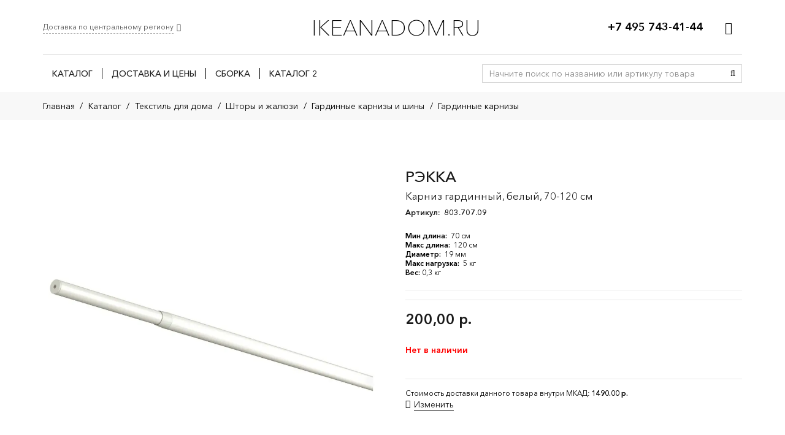

--- FILE ---
content_type: text/html; charset=UTF-8
request_url: https://ikeanadom.ru/shop/803-707-09/
body_size: 42185
content:
<!DOCTYPE HTML>
<html lang="ru-RU">
<head>
	<meta charset="UTF-8">
	<meta name='robots' content='index, follow, max-image-preview:large, max-snippet:-1, max-video-preview:-1' />
	<style>img:is([sizes="auto" i], [sizes^="auto," i]) { contain-intrinsic-size: 3000px 1500px }</style>
	
<!-- Google Tag Manager for WordPress by gtm4wp.com -->
<script data-cfasync="false" data-pagespeed-no-defer>
	var gtm4wp_datalayer_name = "dataLayer";
	var dataLayer = dataLayer || [];
	const gtm4wp_use_sku_instead = false;
	const gtm4wp_currency = 'RUB';
	const gtm4wp_product_per_impression = false;
	const gtm4wp_clear_ecommerce = false;
	const gtm4wp_datalayer_max_timeout = 2000;
</script>
<!-- End Google Tag Manager for WordPress by gtm4wp.com -->
	<!-- This site is optimized with the Yoast SEO plugin v26.3 - https://yoast.com/wordpress/plugins/seo/ -->
	<title>РЭККА - IKEANADOM.RU</title>
	<link rel="canonical" href="https://ikeanadom.ru/shop/803-707-09/" />
	<meta property="og:locale" content="ru_RU" />
	<meta property="og:type" content="article" />
	<meta property="og:title" content="РЭККА - IKEANADOM.RU" />
	<meta property="og:description" content="Регулируемая длина.Новые наконечники позволяют легко изменить внешний вид гардинного карниза; продаются отдельно.Необходимо дополнить 2 стенными/потолочными креплениями БЕТИДЛИГ.Можно дополнить гардинными кольцами СИРЛИГ (диам. 25 мм).Дизайнер IKEA of Sweden" />
	<meta property="og:url" content="https://ikeanadom.ru/shop/803-707-09/" />
	<meta property="og:site_name" content="IKEANADOM.RU" />
	<meta property="article:modified_time" content="2022-10-30T03:51:16+00:00" />
	<meta property="og:image" content="https://ikeanadom.ru/wp-content/uploads/ikea_img_new/raec/raecka-curtain-rod__0143288_PE302815_S5.webp" />
	<meta property="og:image:width" content="1024" />
	<meta property="og:image:height" content="1024" />
	<meta property="og:image:type" content="image/webp" />
	<meta name="twitter:card" content="summary_large_image" />
	<script type="application/ld+json" class="yoast-schema-graph">{"@context":"https://schema.org","@graph":[{"@type":["WebPage","ItemPage"],"@id":"https://ikeanadom.ru/shop/803-707-09/","url":"https://ikeanadom.ru/shop/803-707-09/","name":"РЭККА - IKEANADOM.RU","isPartOf":{"@id":"https://ikeanadom.ru/#website"},"primaryImageOfPage":{"@id":"https://ikeanadom.ru/shop/803-707-09/#primaryimage"},"image":{"@id":"https://ikeanadom.ru/shop/803-707-09/#primaryimage"},"thumbnailUrl":"https://ikeanadom.ru/wp-content/uploads/ikea_img_new/raec/raecka-curtain-rod__0143288_PE302815_S5.webp","datePublished":"2020-09-08T02:44:01+00:00","dateModified":"2022-10-30T03:51:16+00:00","breadcrumb":{"@id":"https://ikeanadom.ru/shop/803-707-09/#breadcrumb"},"inLanguage":"ru-RU","potentialAction":[{"@type":"ReadAction","target":["https://ikeanadom.ru/shop/803-707-09/"]}]},{"@type":"ImageObject","inLanguage":"ru-RU","@id":"https://ikeanadom.ru/shop/803-707-09/#primaryimage","url":"https://ikeanadom.ru/wp-content/uploads/ikea_img_new/raec/raecka-curtain-rod__0143288_PE302815_S5.webp","contentUrl":"https://ikeanadom.ru/wp-content/uploads/ikea_img_new/raec/raecka-curtain-rod__0143288_PE302815_S5.webp","width":1024,"height":1024},{"@type":"BreadcrumbList","@id":"https://ikeanadom.ru/shop/803-707-09/#breadcrumb","itemListElement":[{"@type":"ListItem","position":1,"name":"Главная страница","item":"https://ikeanadom.ru/"},{"@type":"ListItem","position":2,"name":"Каталог","item":"https://ikeanadom.ru/shop/"},{"@type":"ListItem","position":3,"name":"РЭККА"}]},{"@type":"WebSite","@id":"https://ikeanadom.ru/#website","url":"https://ikeanadom.ru/","name":"IKEANADOM.RU","description":"Доставка товаров ИКЕА. Заказ через интернет и по телефону. Москва, МО, Россия.","potentialAction":[{"@type":"SearchAction","target":{"@type":"EntryPoint","urlTemplate":"https://ikeanadom.ru/?s={search_term_string}"},"query-input":{"@type":"PropertyValueSpecification","valueRequired":true,"valueName":"search_term_string"}}],"inLanguage":"ru-RU"}]}</script>
	<!-- / Yoast SEO plugin. -->


<link rel="canonical" href="https://ikeanadom.ru/shop/803-707-09" />
<meta name="viewport" content="width=device-width, initial-scale=1">
<meta name="SKYPE_TOOLBAR" content="SKYPE_TOOLBAR_PARSER_COMPATIBLE">
<meta name="theme-color" content="#f5f5f5">
<meta property="og:title" content="РЭККА - IKEANADOM.RU">
<meta property="og:url" content="https://ikeanadom.ru/shop/803-707-09">
<meta property="og:locale" content="ru_RU">
<meta property="og:site_name" content="IKEANADOM.RU">
<meta property="og:type" content="product">
<meta property="og:image" content="https://ikeanadom.ru/wp-content/uploads/ikea_img_new/raec/raecka-curtain-rod__0143288_PE302815_S5.webp" itemprop="image">
<link rel="preload" href="https://ikeanadom.ru/wp-content/uploads/2021/06/AvenirNextCyr-Light.woff" as="font" type="font/woff" crossorigin><link rel="preload" href="https://ikeanadom.ru/wp-content/uploads/2021/06/AvenirNextCyr-Demi.woff" as="font" type="font/woff" crossorigin><link rel="preload" href="https://ikeanadom.ru/wp-content/uploads/2021/06/AvenirNextCyr-Medium.woff" as="font" type="font/woff" crossorigin><link rel="preload" href="https://ikeanadom.ru/wp-content/uploads/2021/06/AvenirNextCyr-UltraLight.woff" as="font" type="font/woff" crossorigin><link rel="preload" href="https://ikeanadom.ru/wp-content/uploads/2021/06/AvenirNextCyr-Regular.woff" as="font" type="font/woff" crossorigin><link rel="preload" href="https://ikeanadom.ru/wp-content/uploads/2021/06/AvenirNextCyr-Heavy.woff" as="font" type="font/woff" crossorigin><link rel="preload" href="https://ikeanadom.ru/wp-content/uploads/2021/06/AvenirNextCyr-Thin.woff" as="font" type="font/woff" crossorigin><link rel='stylesheet' id='contact-form-7-css' href='https://ikeanadom.ru/wp-content/plugins/contact-form-7/includes/css/styles.css?ver=6.1.3' media='all' />
<style id='contact-form-7-inline-css'>
.wpcf7 .wpcf7-recaptcha iframe {margin-bottom: 0;}.wpcf7 .wpcf7-recaptcha[data-align="center"] > div {margin: 0 auto;}.wpcf7 .wpcf7-recaptcha[data-align="right"] > div {margin: 0 0 0 auto;}
</style>
<link rel='stylesheet' id='photoswipe-css' href='https://ikeanadom.ru/wp-content/plugins/woocommerce/assets/css/photoswipe/photoswipe.min.css?ver=10.3.5' media='all' />
<link rel='stylesheet' id='photoswipe-default-skin-css' href='https://ikeanadom.ru/wp-content/plugins/woocommerce/assets/css/photoswipe/default-skin/default-skin.min.css?ver=10.3.5' media='all' />
<style id='woocommerce-inline-inline-css'>
.woocommerce form .form-row .required { visibility: visible; }
</style>
<link rel='stylesheet' id='jquery_ui-css' href='https://ikeanadom.ru/wp-content/plugins/dt_woocommerce_page_builder/assets/css/jquery-ui.css' media='all' />
<link rel='stylesheet' id='dtwpb-woo-extra-account-css' href='https://ikeanadom.ru/wp-content/plugins/dt_woocommerce_page_builder/assets/css/woocommerce-extra-public.css' media='all' />
<link rel='stylesheet' id='wcspt-style-css' href='https://ikeanadom.ru/wp-content/plugins/wc-secondary-product-thumbnail/assets/css/wcspt.min.css?ver=1.3.2' media='all' />
<link rel='stylesheet' id='brands-styles-css' href='https://ikeanadom.ru/wp-content/plugins/woocommerce/assets/css/brands.css?ver=10.3.5' media='all' />
<link rel='stylesheet' id='suggestions-css' href='https://ikeanadom.ru/wp-content/plugins/dadata/custom/assets/css/suggestions.css' media='all' />
<link rel='stylesheet' id='searchwp-live-search-css' href='https://ikeanadom.ru/wp-content/plugins/searchwp-live-ajax-search/assets/styles/style.min.css?ver=1.8.6' media='all' />
<style id='searchwp-live-search-inline-css'>
.searchwp-live-search-result .searchwp-live-search-result--title a {
  font-size: 16px;
}
.searchwp-live-search-result .searchwp-live-search-result--price {
  font-size: 14px;
}
.searchwp-live-search-result .searchwp-live-search-result--add-to-cart .button {
  font-size: 14px;
}

</style>
<link rel='stylesheet' id='dtwpb-css' href='https://ikeanadom.ru/wp-content/plugins/dt_woocommerce_page_builder/assets/css/style.css' media='all' />
<link rel='stylesheet' id='us-style-css' href='https://ikeanadom.ru/wp-content/themes/Impreza/css/style.min.css?ver=8.35.2' media='all' />
<link rel='stylesheet' id='us-woocommerce-css' href='https://ikeanadom.ru/wp-content/themes/Impreza/common/css/plugins/woocommerce.min.css?ver=8.35.2' media='all' />
<link rel='stylesheet' id='theme-style-css' href='https://ikeanadom.ru/wp-content/themes/Impreza-v2-child/style.css?ver=8.35.2' media='all' />
<link rel='stylesheet' id='cf7cf-style-css' href='https://ikeanadom.ru/wp-content/plugins/cf7-conditional-fields/style.css?ver=2.6.6' media='all' />
<link rel='stylesheet' id='custom-css-css' href='https://ikeanadom.ru/wp-content/plugins/dadata/custom/style.css' media='all' />
<script id="jquery-core-js-extra">
var ajaxurl = "https:\/\/ikeanadom.ru\/wp-admin\/admin-ajax.php";
</script>
<script src="https://ikeanadom.ru/wp-includes/js/jquery/jquery.min.js?ver=3.7.1" id="jquery-core-js"></script>
<script src="https://ikeanadom.ru/wp-content/plugins/woocommerce/assets/js/jquery-blockui/jquery.blockUI.min.js?ver=2.7.0-wc.10.3.5" id="wc-jquery-blockui-js" defer data-wp-strategy="defer"></script>
<script id="wc-add-to-cart-js-extra">
var wc_add_to_cart_params = {"ajax_url":"\/wp-admin\/admin-ajax.php","wc_ajax_url":"\/?wc-ajax=%%endpoint%%","i18n_view_cart":"\u041f\u0440\u043e\u0441\u043c\u043e\u0442\u0440 \u043a\u043e\u0440\u0437\u0438\u043d\u044b","cart_url":"https:\/\/ikeanadom.ru\/cart\/","is_cart":"","cart_redirect_after_add":"no"};
</script>
<script src="https://ikeanadom.ru/wp-content/plugins/woocommerce/assets/js/frontend/add-to-cart.min.js?ver=10.3.5" id="wc-add-to-cart-js" defer data-wp-strategy="defer"></script>
<script src="https://ikeanadom.ru/wp-content/plugins/woocommerce/assets/js/flexslider/jquery.flexslider.min.js?ver=2.7.2-wc.10.3.5" id="wc-flexslider-js" defer data-wp-strategy="defer"></script>
<script src="https://ikeanadom.ru/wp-content/plugins/woocommerce/assets/js/photoswipe/photoswipe.min.js?ver=4.1.1-wc.10.3.5" id="wc-photoswipe-js" defer data-wp-strategy="defer"></script>
<script src="https://ikeanadom.ru/wp-content/plugins/woocommerce/assets/js/photoswipe/photoswipe-ui-default.min.js?ver=4.1.1-wc.10.3.5" id="wc-photoswipe-ui-default-js" defer data-wp-strategy="defer"></script>
<script id="wc-single-product-js-extra">
var wc_single_product_params = {"i18n_required_rating_text":"\u041f\u043e\u0436\u0430\u043b\u0443\u0439\u0441\u0442\u0430, \u043f\u043e\u0441\u0442\u0430\u0432\u044c\u0442\u0435 \u043e\u0446\u0435\u043d\u043a\u0443","i18n_rating_options":["1 \u0438\u0437 5 \u0437\u0432\u0451\u0437\u0434","2 \u0438\u0437 5 \u0437\u0432\u0451\u0437\u0434","3 \u0438\u0437 5 \u0437\u0432\u0451\u0437\u0434","4 \u0438\u0437 5 \u0437\u0432\u0451\u0437\u0434","5 \u0438\u0437 5 \u0437\u0432\u0451\u0437\u0434"],"i18n_product_gallery_trigger_text":"\u041f\u0440\u043e\u0441\u043c\u043e\u0442\u0440 \u0433\u0430\u043b\u0435\u0440\u0435\u0438 \u0438\u0437\u043e\u0431\u0440\u0430\u0436\u0435\u043d\u0438\u0439 \u0432 \u043f\u043e\u043b\u043d\u043e\u044d\u043a\u0440\u0430\u043d\u043d\u043e\u043c \u0440\u0435\u0436\u0438\u043c\u0435","review_rating_required":"yes","flexslider":{"rtl":false,"animation":"slide","smoothHeight":true,"directionNav":false,"controlNav":"thumbnails","slideshow":false,"animationSpeed":500,"animationLoop":false,"allowOneSlide":false},"zoom_enabled":"","zoom_options":[],"photoswipe_enabled":"1","photoswipe_options":{"shareEl":false,"closeOnScroll":false,"history":false,"hideAnimationDuration":0,"showAnimationDuration":0},"flexslider_enabled":"1"};
</script>
<script src="https://ikeanadom.ru/wp-content/plugins/woocommerce/assets/js/frontend/single-product.min.js?ver=10.3.5" id="wc-single-product-js" defer data-wp-strategy="defer"></script>
<script src="https://ikeanadom.ru/wp-content/plugins/woocommerce/assets/js/js-cookie/js.cookie.min.js?ver=2.1.4-wc.10.3.5" id="wc-js-cookie-js" defer data-wp-strategy="defer"></script>
<script id="woocommerce-js-extra">
var woocommerce_params = {"ajax_url":"\/wp-admin\/admin-ajax.php","wc_ajax_url":"\/?wc-ajax=%%endpoint%%","i18n_password_show":"\u041f\u043e\u043a\u0430\u0437\u0430\u0442\u044c \u043f\u0430\u0440\u043e\u043b\u044c","i18n_password_hide":"\u0421\u043a\u0440\u044b\u0442\u044c \u043f\u0430\u0440\u043e\u043b\u044c"};
</script>
<script src="https://ikeanadom.ru/wp-content/plugins/woocommerce/assets/js/frontend/woocommerce.min.js?ver=10.3.5" id="woocommerce-js" defer data-wp-strategy="defer"></script>
<script src="https://ikeanadom.ru/wp-includes/js/jquery/ui/core.min.js?ver=1.13.3" id="jquery-ui-core-js"></script>
<script src="https://ikeanadom.ru/wp-includes/js/jquery/ui/datepicker.min.js?ver=1.13.3" id="jquery-ui-datepicker-js"></script>
<script id="jquery-ui-datepicker-js-after">
jQuery(function(jQuery){jQuery.datepicker.setDefaults({"closeText":"\u0417\u0430\u043a\u0440\u044b\u0442\u044c","currentText":"\u0421\u0435\u0433\u043e\u0434\u043d\u044f","monthNames":["\u042f\u043d\u0432\u0430\u0440\u044c","\u0424\u0435\u0432\u0440\u0430\u043b\u044c","\u041c\u0430\u0440\u0442","\u0410\u043f\u0440\u0435\u043b\u044c","\u041c\u0430\u0439","\u0418\u044e\u043d\u044c","\u0418\u044e\u043b\u044c","\u0410\u0432\u0433\u0443\u0441\u0442","\u0421\u0435\u043d\u0442\u044f\u0431\u0440\u044c","\u041e\u043a\u0442\u044f\u0431\u0440\u044c","\u041d\u043e\u044f\u0431\u0440\u044c","\u0414\u0435\u043a\u0430\u0431\u0440\u044c"],"monthNamesShort":["\u042f\u043d\u0432","\u0424\u0435\u0432","\u041c\u0430\u0440","\u0410\u043f\u0440","\u041c\u0430\u0439","\u0418\u044e\u043d","\u0418\u044e\u043b","\u0410\u0432\u0433","\u0421\u0435\u043d","\u041e\u043a\u0442","\u041d\u043e\u044f","\u0414\u0435\u043a"],"nextText":"\u0414\u0430\u043b\u0435\u0435","prevText":"\u041d\u0430\u0437\u0430\u0434","dayNames":["\u0412\u043e\u0441\u043a\u0440\u0435\u0441\u0435\u043d\u044c\u0435","\u041f\u043e\u043d\u0435\u0434\u0435\u043b\u044c\u043d\u0438\u043a","\u0412\u0442\u043e\u0440\u043d\u0438\u043a","\u0421\u0440\u0435\u0434\u0430","\u0427\u0435\u0442\u0432\u0435\u0440\u0433","\u041f\u044f\u0442\u043d\u0438\u0446\u0430","\u0421\u0443\u0431\u0431\u043e\u0442\u0430"],"dayNamesShort":["\u0412\u0441","\u041f\u043d","\u0412\u0442","\u0421\u0440","\u0427\u0442","\u041f\u0442","\u0421\u0431"],"dayNamesMin":["\u0412\u0441","\u041f\u043d","\u0412\u0442","\u0421\u0440","\u0427\u0442","\u041f\u0442","\u0421\u0431"],"dateFormat":"dd.mm.yy","firstDay":1,"isRTL":false});});
</script>
<script src="https://ikeanadom.ru/wp-content/plugins/dt_woocommerce_page_builder/assets/js/front-custom.js" id="dtwpb-woo-extra-account-fields-js"></script>
<script id="custom-js-js-extra">
var php_vars = {"dadata_suggest_token":"e599cd1df2f7dbf4d7ebe90a5c95e658a9477e42"};
</script>
<script src="https://ikeanadom.ru/wp-content/plugins/dadata/custom/custom.js" id="custom-js-js"></script>
<script src="https://ikeanadom.ru/wp-content/plugins/dadata/custom/assets/js/jquery.maskedinput.js" id="jquery.maskedinput.js-js"></script>
<script src="https://ikeanadom.ru/wp-content/plugins/dadata/custom/assets/js/jquery.suggestions.min.js" id="jquery.suggestions.min-js"></script>
<script></script>

<!-- Saphali Lite Version -->
<meta name="generator" content="Saphali Lite 2.0.0" />


<!-- Google Tag Manager for WordPress by gtm4wp.com -->
<!-- GTM Container placement set to footer -->
<script data-cfasync="false" data-pagespeed-no-defer>
	var dataLayer_content = {"pagePostType":"product","pagePostType2":"single-product","productRatingCounts":[],"productAverageRating":0,"productReviewCount":0,"productType":"simple","productIsVariable":0};
	dataLayer.push( dataLayer_content );
</script>
<script data-cfasync="false" data-pagespeed-no-defer>
(function(w,d,s,l,i){w[l]=w[l]||[];w[l].push({'gtm.start':
new Date().getTime(),event:'gtm.js'});var f=d.getElementsByTagName(s)[0],
j=d.createElement(s),dl=l!='dataLayer'?'&l='+l:'';j.async=true;j.src=
'//www.googletagmanager.com/gtm.js?id='+i+dl;f.parentNode.insertBefore(j,f);
})(window,document,'script','dataLayer','GTM-K7H2HDH');
</script>
<!-- End Google Tag Manager for WordPress by gtm4wp.com -->		<script id="us_add_no_touch">
			if ( ! /Android|webOS|iPhone|iPad|iPod|BlackBerry|IEMobile|Opera Mini/i.test( navigator.userAgent ) ) {
				document.documentElement.classList.add( "no-touch" );
			}
		</script>
				<script id="us_color_scheme_switch_class">
			if ( document.cookie.includes( "us_color_scheme_switch_is_on=true" ) ) {
				document.documentElement.classList.add( "us-color-scheme-on" );
			}
		</script>
			<noscript><style>.woocommerce-product-gallery{ opacity: 1 !important; }</style></noscript>
	<meta name="generator" content="Powered by WPBakery Page Builder - drag and drop page builder for WordPress."/>
<meta name="generator" content="Powered by Slider Revolution 6.7.15 - responsive, Mobile-Friendly Slider Plugin for WordPress with comfortable drag and drop interface." />
<link rel="icon" href="https://ikeanadom.ru/wp-content/uploads/2020/06/favicon_01.ico" sizes="32x32" />
<link rel="icon" href="https://ikeanadom.ru/wp-content/uploads/2020/06/favicon_01.ico" sizes="192x192" />
<link rel="apple-touch-icon" href="https://ikeanadom.ru/wp-content/uploads/2020/06/favicon_01.ico" />
<meta name="msapplication-TileImage" content="https://ikeanadom.ru/wp-content/uploads/2020/06/favicon_01.ico" />
<script>function setREVStartSize(e){
			//window.requestAnimationFrame(function() {
				window.RSIW = window.RSIW===undefined ? window.innerWidth : window.RSIW;
				window.RSIH = window.RSIH===undefined ? window.innerHeight : window.RSIH;
				try {
					var pw = document.getElementById(e.c).parentNode.offsetWidth,
						newh;
					pw = pw===0 || isNaN(pw) || (e.l=="fullwidth" || e.layout=="fullwidth") ? window.RSIW : pw;
					e.tabw = e.tabw===undefined ? 0 : parseInt(e.tabw);
					e.thumbw = e.thumbw===undefined ? 0 : parseInt(e.thumbw);
					e.tabh = e.tabh===undefined ? 0 : parseInt(e.tabh);
					e.thumbh = e.thumbh===undefined ? 0 : parseInt(e.thumbh);
					e.tabhide = e.tabhide===undefined ? 0 : parseInt(e.tabhide);
					e.thumbhide = e.thumbhide===undefined ? 0 : parseInt(e.thumbhide);
					e.mh = e.mh===undefined || e.mh=="" || e.mh==="auto" ? 0 : parseInt(e.mh,0);
					if(e.layout==="fullscreen" || e.l==="fullscreen")
						newh = Math.max(e.mh,window.RSIH);
					else{
						e.gw = Array.isArray(e.gw) ? e.gw : [e.gw];
						for (var i in e.rl) if (e.gw[i]===undefined || e.gw[i]===0) e.gw[i] = e.gw[i-1];
						e.gh = e.el===undefined || e.el==="" || (Array.isArray(e.el) && e.el.length==0)? e.gh : e.el;
						e.gh = Array.isArray(e.gh) ? e.gh : [e.gh];
						for (var i in e.rl) if (e.gh[i]===undefined || e.gh[i]===0) e.gh[i] = e.gh[i-1];
											
						var nl = new Array(e.rl.length),
							ix = 0,
							sl;
						e.tabw = e.tabhide>=pw ? 0 : e.tabw;
						e.thumbw = e.thumbhide>=pw ? 0 : e.thumbw;
						e.tabh = e.tabhide>=pw ? 0 : e.tabh;
						e.thumbh = e.thumbhide>=pw ? 0 : e.thumbh;
						for (var i in e.rl) nl[i] = e.rl[i]<window.RSIW ? 0 : e.rl[i];
						sl = nl[0];
						for (var i in nl) if (sl>nl[i] && nl[i]>0) { sl = nl[i]; ix=i;}
						var m = pw>(e.gw[ix]+e.tabw+e.thumbw) ? 1 : (pw-(e.tabw+e.thumbw)) / (e.gw[ix]);
						newh =  (e.gh[ix] * m) + (e.tabh + e.thumbh);
					}
					var el = document.getElementById(e.c);
					if (el!==null && el) el.style.height = newh+"px";
					el = document.getElementById(e.c+"_wrapper");
					if (el!==null && el) {
						el.style.height = newh+"px";
						el.style.display = "block";
					}
				} catch(e){
					console.log("Failure at Presize of Slider:" + e)
				}
			//});
		  };</script>
<noscript><style> .wpb_animate_when_almost_visible { opacity: 1; }</style></noscript>		<style id="us-icon-fonts">@font-face{font-display:block;font-style:normal;font-family:"fontawesome";font-weight:900;src:url("https://ikeanadom.ru/wp-content/themes/Impreza/fonts/fa-solid-900.woff2?ver=8.35.2") format("woff2")}.fas{font-family:"fontawesome";font-weight:900}@font-face{font-display:block;font-style:normal;font-family:"fontawesome";font-weight:400;src:url("https://ikeanadom.ru/wp-content/themes/Impreza/fonts/fa-regular-400.woff2?ver=8.35.2") format("woff2")}.far{font-family:"fontawesome";font-weight:400}@font-face{font-display:block;font-style:normal;font-family:"fontawesome";font-weight:300;src:url("https://ikeanadom.ru/wp-content/themes/Impreza/fonts/fa-light-300.woff2?ver=8.35.2") format("woff2")}.fal{font-family:"fontawesome";font-weight:300}@font-face{font-display:block;font-style:normal;font-family:"Font Awesome 5 Duotone";font-weight:900;src:url("https://ikeanadom.ru/wp-content/themes/Impreza/fonts/fa-duotone-900.woff2?ver=8.35.2") format("woff2")}.fad{font-family:"Font Awesome 5 Duotone";font-weight:900}.fad{position:relative}.fad:before{position:absolute}.fad:after{opacity:0.4}@font-face{font-display:block;font-style:normal;font-family:"Font Awesome 5 Brands";font-weight:400;src:url("https://ikeanadom.ru/wp-content/themes/Impreza/fonts/fa-brands-400.woff2?ver=8.35.2") format("woff2")}.fab{font-family:"Font Awesome 5 Brands";font-weight:400}@font-face{font-display:block;font-style:normal;font-family:"Material Icons";font-weight:400;src:url("https://ikeanadom.ru/wp-content/themes/Impreza/fonts/material-icons.woff2?ver=8.35.2") format("woff2")}.material-icons{font-family:"Material Icons";font-weight:400}</style>
				<style id="us-theme-options-css">:root{--color-header-middle-bg:#ffffff;--color-header-middle-bg-grad:#ffffff;--color-header-middle-text:#1a1a1a;--color-header-middle-text-hover:#0CA7FF;--color-header-transparent-bg:transparent;--color-header-transparent-bg-grad:transparent;--color-header-transparent-text:#ffffff;--color-header-transparent-text-hover:#ffffff;--color-chrome-toolbar:#f5f5f5;--color-header-top-bg:#ffffff;--color-header-top-bg-grad:#ffffff;--color-header-top-text:#000000;--color-header-top-text-hover:#555555;--color-header-top-transparent-bg:rgba(0,0,0,0.2);--color-header-top-transparent-bg-grad:rgba(0,0,0,0.2);--color-header-top-transparent-text:rgba(255,255,255,0.66);--color-header-top-transparent-text-hover:#fff;--color-content-bg:#ffffff;--color-content-bg-grad:#ffffff;--color-content-bg-alt:#f5f5f5;--color-content-bg-alt-grad:#f5f5f5;--color-content-border:#e8e8e8;--color-content-heading:#1a1a1a;--color-content-heading-grad:#1a1a1a;--color-content-text:#1a1a1a;--color-content-link:#79b4eb;--color-content-link-hover:#0CA7FF;--color-content-primary:#0CA7FF;--color-content-primary-grad:#0CA7FF;--color-content-secondary:#ffffff;--color-content-secondary-grad:#ffffff;--color-content-faded:#999999;--color-content-overlay:rgba(15,19,31,0.80);--color-content-overlay-grad:rgba(15,19,31,0.80);--color-alt-content-bg:#f5f5f5;--color-alt-content-bg-grad:#f5f5f5;--color-alt-content-bg-alt:#ffffff;--color-alt-content-bg-alt-grad:#ffffff;--color-alt-content-border:#dddddd;--color-alt-content-heading:#1a1a1a;--color-alt-content-heading-grad:#1a1a1a;--color-alt-content-text:#333333;--color-alt-content-link:#0CA7FF;--color-alt-content-link-hover:#79b4eb;--color-alt-content-primary:#79b4eb;--color-alt-content-primary-grad:#79b4eb;--color-alt-content-secondary:#ffffff;--color-alt-content-secondary-grad:#ffffff;--color-alt-content-faded:#999999;--color-alt-content-overlay:rgba(100,108,253,0.85);--color-alt-content-overlay-grad:rgba(100,108,253,0.85);--color-footer-bg:#222222;--color-footer-bg-grad:#222222;--color-footer-bg-alt:#1a1a1a;--color-footer-bg-alt-grad:#1a1a1a;--color-footer-border:#333333;--color-footer-heading:#fff;--color-footer-heading-grad:#fff;--color-footer-text:#999999;--color-footer-link:#cccccc;--color-footer-link-hover:#0CA7FF;--color-subfooter-bg:#1a1a1a;--color-subfooter-bg-grad:#1a1a1a;--color-subfooter-bg-alt:#222222;--color-subfooter-bg-alt-grad:#222222;--color-subfooter-border:#282828;--color-subfooter-heading:#e3e7f0;--color-subfooter-heading-grad:#e3e7f0;--color-subfooter-text:#bbbbbb;--color-subfooter-link:#ffffff;--color-subfooter-link-hover:#0CA7FF;--color-content-primary-faded:rgba(12,167,255,0.15);--box-shadow:0 5px 15px rgba(0,0,0,.15);--box-shadow-up:0 -5px 15px rgba(0,0,0,.15);--site-canvas-width:1300px;--site-content-width:1140px;--site-sidebar-width:25%;--text-block-margin-bottom:0.5rem}@font-face{font-display:swap;font-style:normal;font-family:"Avenir Next";font-weight:300;src:url(/wp-content/uploads/2021/06/AvenirNextCyr-Light.woff) format("woff")}@font-face{font-display:swap;font-style:normal;font-family:"Avenir Next";font-weight:700;src:url(/wp-content/uploads/2021/06/AvenirNextCyr-Demi.woff) format("woff")}@font-face{font-display:swap;font-style:normal;font-family:"Avenir Next";font-weight:500;src:url(/wp-content/uploads/2021/06/AvenirNextCyr-Medium.woff) format("woff")}@font-face{font-display:swap;font-style:normal;font-family:"Avenir Next";font-weight:200;src:url(/wp-content/uploads/2021/06/AvenirNextCyr-UltraLight.woff) format("woff")}@font-face{font-display:swap;font-style:normal;font-family:"Avenir Next";font-weight:400;src:url(/wp-content/uploads/2021/06/AvenirNextCyr-Regular.woff) format("woff")}@font-face{font-display:swap;font-style:normal;font-family:"Avenir Next";font-weight:900;src:url(/wp-content/uploads/2021/06/AvenirNextCyr-Heavy.woff) format("woff")}@font-face{font-display:swap;font-style:normal;font-family:"Avenir Next";font-weight:100;src:url(/wp-content/uploads/2021/06/AvenirNextCyr-Thin.woff) format("woff")}:root{--font-family:"Avenir Next";--font-size:14px;--line-height:22px;--font-weight:400;--bold-font-weight:700;--h1-font-family:inherit;--h1-font-size:3.0rem;--h1-line-height:1.2;--h1-font-weight:400;--h1-bold-font-weight:700;--h1-text-transform:none;--h1-font-style:normal;--h1-letter-spacing:0em;--h1-margin-bottom:1.5rem;--h2-font-family:var(--h1-font-family);--h2-font-size:2.0rem;--h2-line-height:1.2;--h2-font-weight:var(--h1-font-weight);--h2-bold-font-weight:var(--h1-bold-font-weight);--h2-text-transform:var(--h1-text-transform);--h2-font-style:var(--h1-font-style);--h2-letter-spacing:0em;--h2-margin-bottom:1.5rem;--h3-font-family:var(--h1-font-family);--h3-font-size:1.7rem;--h3-line-height:1.2;--h3-font-weight:var(--h1-font-weight);--h3-bold-font-weight:var(--h1-bold-font-weight);--h3-text-transform:var(--h1-text-transform);--h3-font-style:var(--h1-font-style);--h3-letter-spacing:0em;--h3-margin-bottom:1.5rem;--h4-font-family:var(--h1-font-family);--h4-font-size:1.5rem;--h4-line-height:1.2;--h4-font-weight:var(--h1-font-weight);--h4-bold-font-weight:var(--h1-bold-font-weight);--h4-text-transform:var(--h1-text-transform);--h4-font-style:var(--h1-font-style);--h4-letter-spacing:0em;--h4-margin-bottom:1.5rem;--h5-font-family:var(--h1-font-family);--h5-font-size:1.4rem;--h5-line-height:1.2;--h5-font-weight:var(--h1-font-weight);--h5-bold-font-weight:var(--h1-bold-font-weight);--h5-text-transform:var(--h1-text-transform);--h5-font-style:var(--h1-font-style);--h5-letter-spacing:0em;--h5-margin-bottom:1.5rem;--h6-font-family:var(--h1-font-family);--h6-font-size:1.3rem;--h6-line-height:1.2;--h6-font-weight:var(--h1-font-weight);--h6-bold-font-weight:var(--h1-bold-font-weight);--h6-text-transform:var(--h1-text-transform);--h6-font-style:var(--h1-font-style);--h6-letter-spacing:0em;--h6-margin-bottom:1.5rem}h1{font-family:var(--h1-font-family,inherit);font-weight:var(--h1-font-weight,inherit);font-size:var(--h1-font-size,inherit);font-style:var(--h1-font-style,inherit);line-height:var(--h1-line-height,1.4);letter-spacing:var(--h1-letter-spacing,inherit);text-transform:var(--h1-text-transform,inherit);margin-bottom:var(--h1-margin-bottom,1.5rem)}h1>strong{font-weight:var(--h1-bold-font-weight,bold)}h2{font-family:var(--h2-font-family,inherit);font-weight:var(--h2-font-weight,inherit);font-size:var(--h2-font-size,inherit);font-style:var(--h2-font-style,inherit);line-height:var(--h2-line-height,1.4);letter-spacing:var(--h2-letter-spacing,inherit);text-transform:var(--h2-text-transform,inherit);margin-bottom:var(--h2-margin-bottom,1.5rem)}h2>strong{font-weight:var(--h2-bold-font-weight,bold)}h3{font-family:var(--h3-font-family,inherit);font-weight:var(--h3-font-weight,inherit);font-size:var(--h3-font-size,inherit);font-style:var(--h3-font-style,inherit);line-height:var(--h3-line-height,1.4);letter-spacing:var(--h3-letter-spacing,inherit);text-transform:var(--h3-text-transform,inherit);margin-bottom:var(--h3-margin-bottom,1.5rem)}h3>strong{font-weight:var(--h3-bold-font-weight,bold)}h4{font-family:var(--h4-font-family,inherit);font-weight:var(--h4-font-weight,inherit);font-size:var(--h4-font-size,inherit);font-style:var(--h4-font-style,inherit);line-height:var(--h4-line-height,1.4);letter-spacing:var(--h4-letter-spacing,inherit);text-transform:var(--h4-text-transform,inherit);margin-bottom:var(--h4-margin-bottom,1.5rem)}h4>strong{font-weight:var(--h4-bold-font-weight,bold)}h5{font-family:var(--h5-font-family,inherit);font-weight:var(--h5-font-weight,inherit);font-size:var(--h5-font-size,inherit);font-style:var(--h5-font-style,inherit);line-height:var(--h5-line-height,1.4);letter-spacing:var(--h5-letter-spacing,inherit);text-transform:var(--h5-text-transform,inherit);margin-bottom:var(--h5-margin-bottom,1.5rem)}h5>strong{font-weight:var(--h5-bold-font-weight,bold)}h6{font-family:var(--h6-font-family,inherit);font-weight:var(--h6-font-weight,inherit);font-size:var(--h6-font-size,inherit);font-style:var(--h6-font-style,inherit);line-height:var(--h6-line-height,1.4);letter-spacing:var(--h6-letter-spacing,inherit);text-transform:var(--h6-text-transform,inherit);margin-bottom:var(--h6-margin-bottom,1.5rem)}h6>strong{font-weight:var(--h6-bold-font-weight,bold)}body{background:#eeeeee}@media (max-width:1210px){.l-main .aligncenter{max-width:calc(100vw - 5rem)}}@media (min-width:1381px){body.usb_preview .hide_on_default{opacity:0.25!important}.vc_hidden-lg,body:not(.usb_preview) .hide_on_default{display:none!important}.default_align_left{text-align:left;justify-content:flex-start}.default_align_right{text-align:right;justify-content:flex-end}.default_align_center{text-align:center;justify-content:center}.w-hwrapper.default_align_center>*{margin-left:calc( var(--hwrapper-gap,1.2rem) / 2 );margin-right:calc( var(--hwrapper-gap,1.2rem) / 2 )}.default_align_justify{justify-content:space-between}.w-hwrapper>.default_align_justify,.default_align_justify>.w-btn{width:100%}}@media (min-width:1025px) and (max-width:1380px){body.usb_preview .hide_on_laptops{opacity:0.25!important}.vc_hidden-md,body:not(.usb_preview) .hide_on_laptops{display:none!important}.laptops_align_left{text-align:left;justify-content:flex-start}.laptops_align_right{text-align:right;justify-content:flex-end}.laptops_align_center{text-align:center;justify-content:center}.w-hwrapper.laptops_align_center>*{margin-left:calc( var(--hwrapper-gap,1.2rem) / 2 );margin-right:calc( var(--hwrapper-gap,1.2rem) / 2 )}.laptops_align_justify{justify-content:space-between}.w-hwrapper>.laptops_align_justify,.laptops_align_justify>.w-btn{width:100%}.g-cols.via_grid[style*="--laptops-columns-gap"]{gap:var(--laptops-columns-gap,3rem)}}@media (min-width:601px) and (max-width:1024px){body.usb_preview .hide_on_tablets{opacity:0.25!important}.vc_hidden-sm,body:not(.usb_preview) .hide_on_tablets{display:none!important}.tablets_align_left{text-align:left;justify-content:flex-start}.tablets_align_right{text-align:right;justify-content:flex-end}.tablets_align_center{text-align:center;justify-content:center}.w-hwrapper.tablets_align_center>*{margin-left:calc( var(--hwrapper-gap,1.2rem) / 2 );margin-right:calc( var(--hwrapper-gap,1.2rem) / 2 )}.tablets_align_justify{justify-content:space-between}.w-hwrapper>.tablets_align_justify,.tablets_align_justify>.w-btn{width:100%}.g-cols.via_grid[style*="--tablets-columns-gap"]{gap:var(--tablets-columns-gap,3rem)}}@media (max-width:600px){body.usb_preview .hide_on_mobiles{opacity:0.25!important}.vc_hidden-xs,body:not(.usb_preview) .hide_on_mobiles{display:none!important}.mobiles_align_left{text-align:left;justify-content:flex-start}.mobiles_align_right{text-align:right;justify-content:flex-end}.mobiles_align_center{text-align:center;justify-content:center}.w-hwrapper.mobiles_align_center>*{margin-left:calc( var(--hwrapper-gap,1.2rem) / 2 );margin-right:calc( var(--hwrapper-gap,1.2rem) / 2 )}.mobiles_align_justify{justify-content:space-between}.w-hwrapper>.mobiles_align_justify,.mobiles_align_justify>.w-btn{width:100%}.w-hwrapper.stack_on_mobiles{display:block}.w-hwrapper.stack_on_mobiles>:not(script){display:block;margin:0 0 var(--hwrapper-gap,1.2rem)}.w-hwrapper.stack_on_mobiles>:last-child{margin-bottom:0}.g-cols.via_grid[style*="--mobiles-columns-gap"]{gap:var(--mobiles-columns-gap,1.5rem)}}@media (max-width:600px){.g-cols.type_default>div[class*="vc_col-xs-"]{margin-top:1rem;margin-bottom:1rem}.g-cols>div:not([class*="vc_col-xs-"]){width:100%;margin:0 0 1.5rem}.g-cols.reversed>div:last-of-type{order:-1}.g-cols.type_boxes>div,.g-cols.reversed>div:first-child,.g-cols:not(.reversed)>div:last-child,.g-cols>div.has_bg_color{margin-bottom:0}.vc_col-xs-1{width:8.3333%}.vc_col-xs-2{width:16.6666%}.vc_col-xs-1\/5{width:20%}.vc_col-xs-3{width:25%}.vc_col-xs-4{width:33.3333%}.vc_col-xs-2\/5{width:40%}.vc_col-xs-5{width:41.6666%}.vc_col-xs-6{width:50%}.vc_col-xs-7{width:58.3333%}.vc_col-xs-3\/5{width:60%}.vc_col-xs-8{width:66.6666%}.vc_col-xs-9{width:75%}.vc_col-xs-4\/5{width:80%}.vc_col-xs-10{width:83.3333%}.vc_col-xs-11{width:91.6666%}.vc_col-xs-12{width:100%}.vc_col-xs-offset-0{margin-left:0}.vc_col-xs-offset-1{margin-left:8.3333%}.vc_col-xs-offset-2{margin-left:16.6666%}.vc_col-xs-offset-1\/5{margin-left:20%}.vc_col-xs-offset-3{margin-left:25%}.vc_col-xs-offset-4{margin-left:33.3333%}.vc_col-xs-offset-2\/5{margin-left:40%}.vc_col-xs-offset-5{margin-left:41.6666%}.vc_col-xs-offset-6{margin-left:50%}.vc_col-xs-offset-7{margin-left:58.3333%}.vc_col-xs-offset-3\/5{margin-left:60%}.vc_col-xs-offset-8{margin-left:66.6666%}.vc_col-xs-offset-9{margin-left:75%}.vc_col-xs-offset-4\/5{margin-left:80%}.vc_col-xs-offset-10{margin-left:83.3333%}.vc_col-xs-offset-11{margin-left:91.6666%}.vc_col-xs-offset-12{margin-left:100%}}@media (min-width:601px){.vc_col-sm-1{width:8.3333%}.vc_col-sm-2{width:16.6666%}.vc_col-sm-1\/5{width:20%}.vc_col-sm-3{width:25%}.vc_col-sm-4{width:33.3333%}.vc_col-sm-2\/5{width:40%}.vc_col-sm-5{width:41.6666%}.vc_col-sm-6{width:50%}.vc_col-sm-7{width:58.3333%}.vc_col-sm-3\/5{width:60%}.vc_col-sm-8{width:66.6666%}.vc_col-sm-9{width:75%}.vc_col-sm-4\/5{width:80%}.vc_col-sm-10{width:83.3333%}.vc_col-sm-11{width:91.6666%}.vc_col-sm-12{width:100%}.vc_col-sm-offset-0{margin-left:0}.vc_col-sm-offset-1{margin-left:8.3333%}.vc_col-sm-offset-2{margin-left:16.6666%}.vc_col-sm-offset-1\/5{margin-left:20%}.vc_col-sm-offset-3{margin-left:25%}.vc_col-sm-offset-4{margin-left:33.3333%}.vc_col-sm-offset-2\/5{margin-left:40%}.vc_col-sm-offset-5{margin-left:41.6666%}.vc_col-sm-offset-6{margin-left:50%}.vc_col-sm-offset-7{margin-left:58.3333%}.vc_col-sm-offset-3\/5{margin-left:60%}.vc_col-sm-offset-8{margin-left:66.6666%}.vc_col-sm-offset-9{margin-left:75%}.vc_col-sm-offset-4\/5{margin-left:80%}.vc_col-sm-offset-10{margin-left:83.3333%}.vc_col-sm-offset-11{margin-left:91.6666%}.vc_col-sm-offset-12{margin-left:100%}}@media (min-width:1025px){.vc_col-md-1{width:8.3333%}.vc_col-md-2{width:16.6666%}.vc_col-md-1\/5{width:20%}.vc_col-md-3{width:25%}.vc_col-md-4{width:33.3333%}.vc_col-md-2\/5{width:40%}.vc_col-md-5{width:41.6666%}.vc_col-md-6{width:50%}.vc_col-md-7{width:58.3333%}.vc_col-md-3\/5{width:60%}.vc_col-md-8{width:66.6666%}.vc_col-md-9{width:75%}.vc_col-md-4\/5{width:80%}.vc_col-md-10{width:83.3333%}.vc_col-md-11{width:91.6666%}.vc_col-md-12{width:100%}.vc_col-md-offset-0{margin-left:0}.vc_col-md-offset-1{margin-left:8.3333%}.vc_col-md-offset-2{margin-left:16.6666%}.vc_col-md-offset-1\/5{margin-left:20%}.vc_col-md-offset-3{margin-left:25%}.vc_col-md-offset-4{margin-left:33.3333%}.vc_col-md-offset-2\/5{margin-left:40%}.vc_col-md-offset-5{margin-left:41.6666%}.vc_col-md-offset-6{margin-left:50%}.vc_col-md-offset-7{margin-left:58.3333%}.vc_col-md-offset-3\/5{margin-left:60%}.vc_col-md-offset-8{margin-left:66.6666%}.vc_col-md-offset-9{margin-left:75%}.vc_col-md-offset-4\/5{margin-left:80%}.vc_col-md-offset-10{margin-left:83.3333%}.vc_col-md-offset-11{margin-left:91.6666%}.vc_col-md-offset-12{margin-left:100%}}@media (min-width:1381px){.vc_col-lg-1{width:8.3333%}.vc_col-lg-2{width:16.6666%}.vc_col-lg-1\/5{width:20%}.vc_col-lg-3{width:25%}.vc_col-lg-4{width:33.3333%}.vc_col-lg-2\/5{width:40%}.vc_col-lg-5{width:41.6666%}.vc_col-lg-6{width:50%}.vc_col-lg-7{width:58.3333%}.vc_col-lg-3\/5{width:60%}.vc_col-lg-8{width:66.6666%}.vc_col-lg-9{width:75%}.vc_col-lg-4\/5{width:80%}.vc_col-lg-10{width:83.3333%}.vc_col-lg-11{width:91.6666%}.vc_col-lg-12{width:100%}.vc_col-lg-offset-0{margin-left:0}.vc_col-lg-offset-1{margin-left:8.3333%}.vc_col-lg-offset-2{margin-left:16.6666%}.vc_col-lg-offset-1\/5{margin-left:20%}.vc_col-lg-offset-3{margin-left:25%}.vc_col-lg-offset-4{margin-left:33.3333%}.vc_col-lg-offset-2\/5{margin-left:40%}.vc_col-lg-offset-5{margin-left:41.6666%}.vc_col-lg-offset-6{margin-left:50%}.vc_col-lg-offset-7{margin-left:58.3333%}.vc_col-lg-offset-3\/5{margin-left:60%}.vc_col-lg-offset-8{margin-left:66.6666%}.vc_col-lg-offset-9{margin-left:75%}.vc_col-lg-offset-4\/5{margin-left:80%}.vc_col-lg-offset-10{margin-left:83.3333%}.vc_col-lg-offset-11{margin-left:91.6666%}.vc_col-lg-offset-12{margin-left:100%}}@media (min-width:601px) and (max-width:1024px){.g-cols.via_flex.type_default>div[class*="vc_col-md-"],.g-cols.via_flex.type_default>div[class*="vc_col-lg-"]{margin-top:1rem;margin-bottom:1rem}}@media (min-width:1025px) and (max-width:1380px){.g-cols.via_flex.type_default>div[class*="vc_col-lg-"]{margin-top:1rem;margin-bottom:1rem}}@media (max-width:767px){.l-canvas{overflow:hidden}.g-cols.stacking_default.reversed>div:last-of-type{order:-1}.g-cols.stacking_default.via_flex>div:not([class*="vc_col-xs"]){width:100%;margin:0 0 1.5rem}.g-cols.stacking_default.via_grid.mobiles-cols_1{grid-template-columns:100%}.g-cols.stacking_default.via_flex.type_boxes>div,.g-cols.stacking_default.via_flex.reversed>div:first-child,.g-cols.stacking_default.via_flex:not(.reversed)>div:last-child,.g-cols.stacking_default.via_flex>div.has_bg_color{margin-bottom:0}.g-cols.stacking_default.via_flex.type_default>.wpb_column.stretched{margin-left:-1rem;margin-right:-1rem}.g-cols.stacking_default.via_grid.mobiles-cols_1>.wpb_column.stretched,.g-cols.stacking_default.via_flex.type_boxes>.wpb_column.stretched{margin-left:-2.5rem;margin-right:-2.5rem;width:auto}.vc_column-inner.type_sticky>.wpb_wrapper,.vc_column_container.type_sticky>.vc_column-inner{top:0!important}}@media (min-width:768px){body:not(.rtl) .l-section.for_sidebar.at_left>div>.l-sidebar,.rtl .l-section.for_sidebar.at_right>div>.l-sidebar{order:-1}.vc_column_container.type_sticky>.vc_column-inner,.vc_column-inner.type_sticky>.wpb_wrapper{position:-webkit-sticky;position:sticky}.l-section.type_sticky{position:-webkit-sticky;position:sticky;top:0;z-index:11;transition:top 0.3s cubic-bezier(.78,.13,.15,.86) 0.1s}.header_hor .l-header.post_fixed.sticky_auto_hide{z-index:12}.admin-bar .l-section.type_sticky{top:32px}.l-section.type_sticky>.l-section-h{transition:padding-top 0.3s}.header_hor .l-header.pos_fixed:not(.down)~.l-main .l-section.type_sticky:not(:first-of-type){top:var(--header-sticky-height)}.admin-bar.header_hor .l-header.pos_fixed:not(.down)~.l-main .l-section.type_sticky:not(:first-of-type){top:calc( var(--header-sticky-height) + 32px )}.header_hor .l-header.pos_fixed.sticky:not(.down)~.l-main .l-section.type_sticky:first-of-type>.l-section-h{padding-top:var(--header-sticky-height)}.header_hor.headerinpos_bottom .l-header.pos_fixed.sticky:not(.down)~.l-main .l-section.type_sticky:first-of-type>.l-section-h{padding-bottom:var(--header-sticky-height)!important}}@media screen and (min-width:1210px){.g-cols.via_flex.type_default>.wpb_column.stretched:first-of-type{margin-left:min( calc( var(--site-content-width) / 2 + 0px / 2 + 1.5rem - 50vw),-1rem )}.g-cols.via_flex.type_default>.wpb_column.stretched:last-of-type{margin-right:min( calc( var(--site-content-width) / 2 + 0px / 2 + 1.5rem - 50vw),-1rem )}.l-main .alignfull, .w-separator.width_screen,.g-cols.via_grid>.wpb_column.stretched:first-of-type,.g-cols.via_flex.type_boxes>.wpb_column.stretched:first-of-type{margin-left:min( calc( var(--site-content-width) / 2 + 0px / 2 - 50vw ),-2.5rem )}.l-main .alignfull, .w-separator.width_screen,.g-cols.via_grid>.wpb_column.stretched:last-of-type,.g-cols.via_flex.type_boxes>.wpb_column.stretched:last-of-type{margin-right:min( calc( var(--site-content-width) / 2 + 0px / 2 - 50vw ),-2.5rem )}}@media (max-width:600px){.w-form-row.for_submit[style*=btn-size-mobiles] .w-btn{font-size:var(--btn-size-mobiles)!important}}a,button,input[type=submit],.ui-slider-handle{outline:none!important}.w-toplink,.w-header-show{background:rgba(0,0,0,0.3)}.no-touch .w-toplink.active:hover,.no-touch .w-header-show:hover{background:var(--color-content-primary-grad)}button[type=submit]:not(.w-btn),input[type=submit]:not(.w-btn),.us-nav-style_1>*,.navstyle_1>.owl-nav button,.us-btn-style_1{font-family:var(--font-family);font-size:14px;line-height:1.2!important;font-weight:400;font-style:normal;text-transform:uppercase;letter-spacing:0.01em;border-radius:0em;padding:0.8em 2.1em;background:#0CA7FF;border-color:transparent;color:#ffffff!important;box-shadow:0 0em 0em 0 rgba(0,0,0,0.2)}button[type=submit]:not(.w-btn):before,input[type=submit]:not(.w-btn),.us-nav-style_1>*:before,.navstyle_1>.owl-nav button:before,.us-btn-style_1:before{border-width:0px}.no-touch button[type=submit]:not(.w-btn):hover,.no-touch input[type=submit]:not(.w-btn):hover,.us-nav-style_1>span.current,.no-touch .us-nav-style_1>a:hover,.no-touch .navstyle_1>.owl-nav button:hover,.no-touch .us-btn-style_1:hover{box-shadow:0 0em 0em 0 rgba(0,0,0,0.2);background:#0CA7FF;border-color:transparent;color:#ffffff!important}.us-nav-style_1>*{min-width:calc(1.2em + 2 * 0.8em)}.us-nav-style_5>*,.navstyle_5>.owl-nav button,.us-btn-style_5{font-family:var(--font-family);font-size:14px;line-height:1.20!important;font-weight:300;font-style:normal;text-transform:uppercase;letter-spacing:0.01em;border-radius:0em;padding:1em 1.8em;background:#fecc00;border-color:transparent;color:#ffffff!important;box-shadow:0 0em 0em 0 rgba(0,0,0,0.2)}.us-nav-style_5>*:before,.navstyle_5>.owl-nav button:before,.us-btn-style_5:before{border-width:0px}.us-nav-style_5>span.current,.no-touch .us-nav-style_5>a:hover,.no-touch .navstyle_5>.owl-nav button:hover,.no-touch .us-btn-style_5:hover{box-shadow:0 0em 0em 0 rgba(0,0,0,0.2);background:#d83f37;border-color:transparent;color:#ffffff!important}.us-nav-style_5>*{min-width:calc(1.20em + 2 * 1em)}.us-nav-style_9>*,.navstyle_9>.owl-nav button,.us-btn-style_9{font-family:var(--font-family);font-size:13px;line-height:1.20!important;font-weight:300;font-style:normal;text-transform:uppercase;letter-spacing:0.01em;border-radius:0em;padding:1em 0.5em;background:#fecc00;border-color:#ffffff;color:#ffffff!important;box-shadow:0 0em 0em 0 rgba(0,0,0,0.2)}.us-nav-style_9>*:before,.navstyle_9>.owl-nav button:before,.us-btn-style_9:before{border-width:2px}.us-nav-style_9>span.current,.no-touch .us-nav-style_9>a:hover,.no-touch .navstyle_9>.owl-nav button:hover,.no-touch .us-btn-style_9:hover{box-shadow:0 0em 0em 0 rgba(0,0,0,0.2);background:#d83f37;border-color:#ffffff;color:#ffffff!important}.us-nav-style_9>*{min-width:calc(1.20em + 2 * 1em)}.us-nav-style_11>*,.navstyle_11>.owl-nav button,.us-btn-style_11{font-family:var(--font-family);font-size:13px;line-height:1.20!important;font-weight:300;font-style:normal;text-transform:uppercase;letter-spacing:0.01em;border-radius:0em;padding:1em 0.5em;background:#b6d6f4;border-color:transparent;color:#1a1a1a!important;box-shadow:0 0em 0em 0 rgba(0,0,0,0.2)}.us-nav-style_11>*:before,.navstyle_11>.owl-nav button:before,.us-btn-style_11:before{border-width:0px}.us-nav-style_11>span.current,.no-touch .us-nav-style_11>a:hover,.no-touch .navstyle_11>.owl-nav button:hover,.no-touch .us-btn-style_11:hover{box-shadow:0 0em 0em 0 rgba(0,0,0,0.2);background:#d83f37;border-color:#ffffff;color:#ffffff!important}.us-nav-style_11>*{min-width:calc(1.20em + 2 * 1em)}.us-nav-style_10>*,.navstyle_10>.owl-nav button,.us-btn-style_10{font-family:var(--font-family);font-size:13px;line-height:1.20!important;font-weight:300;font-style:normal;text-transform:uppercase;letter-spacing:0.01em;border-radius:0em;padding:1em 1em;background:#fecc00;border-color:#ffffff;color:#ffffff!important;box-shadow:0 0em 0em 0 rgba(0,0,0,0.2)}.us-nav-style_10>*:before,.navstyle_10>.owl-nav button:before,.us-btn-style_10:before{border-width:2px}.us-nav-style_10>span.current,.no-touch .us-nav-style_10>a:hover,.no-touch .navstyle_10>.owl-nav button:hover,.no-touch .us-btn-style_10:hover{box-shadow:0 0em 0em 0 rgba(0,0,0,0.2);background:#d83f37;border-color:#ffffff;color:#ffffff!important}.us-nav-style_10>*{min-width:calc(1.20em + 2 * 1em)}.us-nav-style_12>*,.navstyle_12>.owl-nav button,.us-btn-style_12{font-family:var(--font-family);font-size:13px;line-height:1.20!important;font-weight:300;font-style:normal;text-transform:uppercase;letter-spacing:0.01em;border-radius:0em;padding:1em 1em;background:#b6d6f4;border-color:transparent;color:#1a1a1a!important;box-shadow:0 0em 0em 0 rgba(0,0,0,0.2)}.us-nav-style_12>*:before,.navstyle_12>.owl-nav button:before,.us-btn-style_12:before{border-width:0px}.us-nav-style_12>span.current,.no-touch .us-nav-style_12>a:hover,.no-touch .navstyle_12>.owl-nav button:hover,.no-touch .us-btn-style_12:hover{box-shadow:0 0em 0em 0 rgba(0,0,0,0.2);background:#d83f37;border-color:#ffffff;color:#ffffff!important}.us-nav-style_12>*{min-width:calc(1.20em + 2 * 1em)}.us-nav-style_13>*,.navstyle_13>.owl-nav button,.us-btn-style_13{font-family:var(--font-family);font-size:13px;line-height:1.20!important;font-weight:300;font-style:normal;text-transform:uppercase;letter-spacing:0.01em;border-radius:0em;padding:1em 1em;background:#d7e9f9;border-color:transparent;color:#1a1a1a!important;box-shadow:0 0em 0em 0 rgba(0,0,0,0.2)}.us-nav-style_13>*:before,.navstyle_13>.owl-nav button:before,.us-btn-style_13:before{border-width:0px}.us-nav-style_13>span.current,.no-touch .us-nav-style_13>a:hover,.no-touch .navstyle_13>.owl-nav button:hover,.no-touch .us-btn-style_13:hover{box-shadow:0 0em 0em 0 rgba(0,0,0,0.2);background:#d83f37;border-color:#ffffff;color:#ffffff!important}.us-nav-style_13>*{min-width:calc(1.20em + 2 * 1em)}.woocommerce .button,.woocommerce .actions .button,.us-nav-style_2>*,.navstyle_2>.owl-nav button,.us-btn-style_2{font-family:var(--font-family);font-size:14px;line-height:1.20!important;font-weight:300;font-style:normal;text-transform:uppercase;letter-spacing:0.01em;border-radius:0em;padding:1em 1.8em;background:#79b4eb;border-color:transparent;color:#ffffff!important;box-shadow:0 0em 0em 0 rgba(0,0,0,0.2)}.woocommerce .button:before,.woocommerce .actions .button:before,.us-nav-style_2>*:before,.navstyle_2>.owl-nav button:before,.us-btn-style_2:before{border-width:0px}.no-touch .woocommerce .button:hover,.no-touch .woocommerce .actions .button:hover,.us-nav-style_2>span.current,.no-touch .us-nav-style_2>a:hover,.no-touch .navstyle_2>.owl-nav button:hover,.no-touch .us-btn-style_2:hover{box-shadow:0 0em 0em 0 rgba(0,0,0,0.2);background:#d83f37;border-color:transparent;color:#ffffff!important}.us-nav-style_2>*{min-width:calc(1.20em + 2 * 1em)}.us-nav-style_7>*,.navstyle_7>.owl-nav button,.us-btn-style_7{font-family:var(--font-family);font-size:12px;line-height:1.20!important;font-weight:300;font-style:normal;text-transform:uppercase;letter-spacing:0.01em;border-radius:0em;padding:0.5em 1em;background:#79b4eb;border-color:transparent;color:#ffffff!important;box-shadow:0 0em 0em 0 rgba(0,0,0,0.2)}.us-nav-style_7>*:before,.navstyle_7>.owl-nav button:before,.us-btn-style_7:before{border-width:0px}.us-nav-style_7>span.current,.no-touch .us-nav-style_7>a:hover,.no-touch .navstyle_7>.owl-nav button:hover,.no-touch .us-btn-style_7:hover{box-shadow:0 0em 0em 0 rgba(0,0,0,0.2);background:#d83f37;border-color:transparent;color:#ffffff!important}.us-nav-style_7>*{min-width:calc(1.20em + 2 * 0.5em)}.us-nav-style_8>*,.navstyle_8>.owl-nav button,.us-btn-style_8{font-family:var(--font-family);font-size:12px;line-height:1.20!important;font-weight:300;font-style:normal;text-transform:none;letter-spacing:0.01em;border-radius:0em;padding:0.5em 1em;background:#333333;border-color:transparent;color:#ffffff!important;box-shadow:0 0em 0em 0 rgba(0,0,0,0.2)}.us-nav-style_8>*:before,.navstyle_8>.owl-nav button:before,.us-btn-style_8:before{border-width:0px}.us-nav-style_8>span.current,.no-touch .us-nav-style_8>a:hover,.no-touch .navstyle_8>.owl-nav button:hover,.no-touch .us-btn-style_8:hover{box-shadow:0 0em 0em 0 rgba(0,0,0,0.2);background:#d83f37;border-color:transparent;color:#ffffff!important}.us-nav-style_8>*{min-width:calc(1.20em + 2 * 0.5em)}.us-nav-style_3>*,.navstyle_3>.owl-nav button,.us-btn-style_3{font-family:var(--font-family);font-size:14px;line-height:1.20!important;font-weight:300;font-style:normal;text-transform:uppercase;letter-spacing:0.01em;border-radius:0em;padding:1em 1.8em;background:#d83f37;border-color:transparent;color:#ffffff!important;box-shadow:0 0em 0em 0 rgba(0,0,0,0.2)}.us-nav-style_3>*:before,.navstyle_3>.owl-nav button:before,.us-btn-style_3:before{border-width:0px}.us-nav-style_3>span.current,.no-touch .us-nav-style_3>a:hover,.no-touch .navstyle_3>.owl-nav button:hover,.no-touch .us-btn-style_3:hover{box-shadow:0 0em 0em 0 rgba(0,0,0,0.2);background:#fecc00;border-color:transparent;color:#ffffff!important}.us-nav-style_3>*{min-width:calc(1.20em + 2 * 1em)}.us-nav-style_4>*,.navstyle_4>.owl-nav button,.us-btn-style_4{font-family:var(--font-family);font-size:14px;line-height:1.20!important;font-weight:300;font-style:normal;text-transform:uppercase;letter-spacing:0.01em;border-radius:0em;padding:1em 1.8em;background:#79b4eb;border-color:transparent;color:#ffffff!important;box-shadow:0 0em 0em 0 rgba(0,0,0,0.2)}.us-nav-style_4>*:before,.navstyle_4>.owl-nav button:before,.us-btn-style_4:before{border-width:0px}.us-nav-style_4>span.current,.no-touch .us-nav-style_4>a:hover,.no-touch .navstyle_4>.owl-nav button:hover,.no-touch .us-btn-style_4:hover{box-shadow:0 0em 0em 0 rgba(0,0,0,0.2);background:#fecc00;border-color:transparent;color:#ffffff!important}.us-nav-style_4>*{min-width:calc(1.20em + 2 * 1em)}.us-nav-style_6>*,.navstyle_6>.owl-nav button,.us-btn-style_6{font-family:var(--font-family);font-size:14px;line-height:1.20!important;font-weight:300;font-style:normal;text-transform:uppercase;letter-spacing:0.01em;border-radius:0em;padding:1em 1.8em;background:rgba(255,255,255,0.00);border-color:#ffffff;color:#ffffff!important;box-shadow:0 0em 0em 0 rgba(0,0,0,0.2)}.us-nav-style_6>*:before,.navstyle_6>.owl-nav button:before,.us-btn-style_6:before{border-width:2px}.us-nav-style_6>span.current,.no-touch .us-nav-style_6>a:hover,.no-touch .navstyle_6>.owl-nav button:hover,.no-touch .us-btn-style_6:hover{box-shadow:0 0em 0em 0 rgba(0,0,0,0.2);background:#79b4eb;border-color:#ffffff;color:#ffffff!important}.us-nav-style_6>*{min-width:calc(1.20em + 2 * 1em)}.woocommerce .button.alt,.woocommerce .button.checkout,.woocommerce .button.add_to_cart_button,.us-nav-style_14>*,.navstyle_14>.owl-nav button,.us-btn-style_14{font-family:var(--font-family);font-size:12px;line-height:1.2!important;font-weight:600;font-style:normal;text-transform:none;letter-spacing:0em;border-radius:0em;padding:0.8em 2.5em;background:#0CA7FF;border-color:transparent;color:#ffffff!important}.woocommerce .button.alt:before,.woocommerce .button.checkout:before,.woocommerce .button.add_to_cart_button:before,.us-nav-style_14>*:before,.navstyle_14>.owl-nav button:before,.us-btn-style_14:before{border-width:2px}.no-touch .woocommerce .button.alt:hover,.no-touch .woocommerce .button.checkout:hover,.no-touch .woocommerce .button.add_to_cart_button:hover,.us-nav-style_14>span.current,.no-touch .us-nav-style_14>a:hover,.no-touch .navstyle_14>.owl-nav button:hover,.no-touch .us-btn-style_14:hover{background:#0CA7FF;border-color:transparent;color:#ffffff!important}.us-nav-style_14>*{min-width:calc(1.2em + 2 * 0.8em)}.us-nav-style_15>*,.navstyle_15>.owl-nav button,.us-btn-style_15{font-family:var(--font-family);font-size:12px;line-height:1.20!important;font-weight:600;font-style:normal;text-transform:none;letter-spacing:0em;border-radius:0em;padding:0.8em 2.5em;background:#5F5D5D;border-color:transparent;color:#ffffff!important}.us-nav-style_15>*:before,.navstyle_15>.owl-nav button:before,.us-btn-style_15:before{border-width:2px}.us-nav-style_15>span.current,.no-touch .us-nav-style_15>a:hover,.no-touch .navstyle_15>.owl-nav button:hover,.no-touch .us-btn-style_15:hover{background:#5F5D5D;border-color:transparent;color:#ffffff!important}.us-nav-style_15>*{min-width:calc(1.20em + 2 * 0.8em)}.us-nav-style_16>*,.navstyle_16>.owl-nav button,.us-btn-style_16{font-family:var(--font-family);font-size:12px;line-height:1.20!important;font-weight:600;font-style:normal;text-transform:none;letter-spacing:0em;border-radius:0em;padding:0.8em 2.5em;background:#F3F3F3;border-color:transparent;color:#000000!important}.us-nav-style_16>*:before,.navstyle_16>.owl-nav button:before,.us-btn-style_16:before{border-width:2px}.us-nav-style_16>span.current,.no-touch .us-nav-style_16>a:hover,.no-touch .navstyle_16>.owl-nav button:hover,.no-touch .us-btn-style_16:hover{background:#F3F3F3;border-color:transparent;color:#000000!important}.us-nav-style_16>*{min-width:calc(1.20em + 2 * 0.8em)}.us-nav-style_17>*,.navstyle_17>.owl-nav button,.us-btn-style_17{font-family:var(--font-family);font-size:1rem;line-height:1.2!important;font-weight:400;font-style:normal;text-transform:none;letter-spacing:0em;border-radius:0.3em;padding:0.8em 1.8em;background:#0073aa;border-color:transparent;color:#ffffff!important;box-shadow:0 0em 0em 0 rgba(0,0,0,0.2)}.us-nav-style_17>*:before,.navstyle_17>.owl-nav button:before,.us-btn-style_17:before{border-width:2px}.us-nav-style_17>span.current,.no-touch .us-nav-style_17>a:hover,.no-touch .navstyle_17>.owl-nav button:hover,.no-touch .us-btn-style_17:hover{box-shadow:0 0em 0em 0 rgba(0,0,0,0.2);background:transparent;border-color:#0073aa;color:#0073aa!important}.us-nav-style_17>*{min-width:calc(1.2em + 2 * 0.8em)}:root{--inputs-font-family:inherit;--inputs-font-size:1rem;--inputs-font-weight:400;--inputs-letter-spacing:0em;--inputs-text-transform:none;--inputs-height:2rem;--inputs-padding:0.8rem;--inputs-checkbox-size:1.5em;--inputs-border-width:1px;--inputs-border-radius:0rem;--inputs-background:#f5f5f5;--inputs-border-color:#d2d2d2;--inputs-text-color:#333333;--inputs-box-shadow:0px 0px 0px 0px rgba(0,0,0,0.08) ;--inputs-focus-background:#f5f5f5;--inputs-focus-border-color:#d2d2d2;--inputs-focus-text-color:#333333;--inputs-focus-box-shadow:0px 0px 0px 2px #79b4eb}.leaflet-default-icon-path{background-image:url(https://ikeanadom.ru/wp-content/themes/Impreza/common/css/vendor/images/marker-icon.png)}.woocommerce-product-gallery--columns-5 li{width:20.0000%}.woocommerce-product-gallery ol{margin:2px -2px 0}.woocommerce-product-gallery ol>li{padding:2px}.header_hor .w-nav.type_desktop .menu-item-39396 .w-nav-list.level_2{left:0;right:0;transform-origin:50% 0}.header_hor .w-nav.type_desktop .menu-item-39396{position:static}.header_hor .w-nav.type_desktop .menu-item-2193 .w-nav-list.level_2{left:0;right:0;transform-origin:50% 0}.header_hor .w-nav.type_desktop .menu-item-2193{position:static}.header_hor .w-nav.type_desktop .menu-item-323749 .w-nav-list.level_2{left:0;right:0;transform-origin:50% 0}.header_hor .w-nav.type_desktop .menu-item-323749{position:static}.header_hor .w-nav.type_desktop .menu-item-323750 .w-nav-list.level_2{left:0;right:0;transform-origin:50% 0}.header_hor .w-nav.type_desktop .menu-item-323750{position:static}</style>
				<style id="us-current-header-css"> .l-subheader.at_top,.l-subheader.at_top .w-dropdown-list,.l-subheader.at_top .type_mobile .w-nav-list.level_1{background:var(--color-header-top-bg);color:var(--color-header-top-text)}.no-touch .l-subheader.at_top a:hover,.no-touch .l-header.bg_transparent .l-subheader.at_top .w-dropdown.opened a:hover{color:var(--color-header-top-text-hover)}.l-header.bg_transparent:not(.sticky) .l-subheader.at_top{background:var(--color-header-top-transparent-bg);color:var(--color-header-top-transparent-text)}.no-touch .l-header.bg_transparent:not(.sticky) .at_top .w-cart-link:hover,.no-touch .l-header.bg_transparent:not(.sticky) .at_top .w-text a:hover,.no-touch .l-header.bg_transparent:not(.sticky) .at_top .w-html a:hover,.no-touch .l-header.bg_transparent:not(.sticky) .at_top .w-nav>a:hover,.no-touch .l-header.bg_transparent:not(.sticky) .at_top .w-menu a:hover,.no-touch .l-header.bg_transparent:not(.sticky) .at_top .w-search>a:hover,.no-touch .l-header.bg_transparent:not(.sticky) .at_top .w-socials.color_text a:hover,.no-touch .l-header.bg_transparent:not(.sticky) .at_top .w-socials.color_link a:hover,.no-touch .l-header.bg_transparent:not(.sticky) .at_top .w-dropdown a:hover,.no-touch .l-header.bg_transparent:not(.sticky) .at_top .type_desktop .menu-item.level_1:hover>a{color:var(--color-header-transparent-text-hover)}.l-subheader.at_middle,.l-subheader.at_middle .w-dropdown-list,.l-subheader.at_middle .type_mobile .w-nav-list.level_1{background:var(--color-header-middle-bg);color:var(--color-header-middle-text)}.no-touch .l-subheader.at_middle a:hover,.no-touch .l-header.bg_transparent .l-subheader.at_middle .w-dropdown.opened a:hover{color:var(--color-header-middle-text-hover)}.l-header.bg_transparent:not(.sticky) .l-subheader.at_middle{background:var(--color-header-transparent-bg);color:var(--color-header-transparent-text)}.no-touch .l-header.bg_transparent:not(.sticky) .at_middle .w-cart-link:hover,.no-touch .l-header.bg_transparent:not(.sticky) .at_middle .w-text a:hover,.no-touch .l-header.bg_transparent:not(.sticky) .at_middle .w-html a:hover,.no-touch .l-header.bg_transparent:not(.sticky) .at_middle .w-nav>a:hover,.no-touch .l-header.bg_transparent:not(.sticky) .at_middle .w-menu a:hover,.no-touch .l-header.bg_transparent:not(.sticky) .at_middle .w-search>a:hover,.no-touch .l-header.bg_transparent:not(.sticky) .at_middle .w-socials.color_text a:hover,.no-touch .l-header.bg_transparent:not(.sticky) .at_middle .w-socials.color_link a:hover,.no-touch .l-header.bg_transparent:not(.sticky) .at_middle .w-dropdown a:hover,.no-touch .l-header.bg_transparent:not(.sticky) .at_middle .type_desktop .menu-item.level_1:hover>a{color:var(--color-header-transparent-text-hover)}.header_ver .l-header{background:var(--color-header-middle-bg);color:var(--color-header-middle-text)}@media (min-width:901px){.hidden_for_default{display:none!important}.l-subheader.at_bottom{display:none}.l-header{position:relative;z-index:111;width:100%}.l-subheader{margin:0 auto}.l-subheader.width_full{padding-left:1.5rem;padding-right:1.5rem}.l-subheader-h{display:flex;align-items:center;position:relative;margin:0 auto;max-width:var(--site-content-width,1200px);height:inherit}.w-header-show{display:none}.l-header.pos_fixed{position:fixed;left:0}.l-header.pos_fixed:not(.notransition) .l-subheader{transition-property:transform,background,box-shadow,line-height,height;transition-duration:.3s;transition-timing-function:cubic-bezier(.78,.13,.15,.86)}.headerinpos_bottom.sticky_first_section .l-header.pos_fixed{position:fixed!important}.header_hor .l-header.sticky_auto_hide{transition:transform .3s cubic-bezier(.78,.13,.15,.86) .1s}.header_hor .l-header.sticky_auto_hide.down{transform:translateY(-110%)}.l-header.bg_transparent:not(.sticky) .l-subheader{box-shadow:none!important;background:none}.l-header.bg_transparent~.l-main .l-section.width_full.height_auto:first-of-type>.l-section-h{padding-top:0!important;padding-bottom:0!important}.l-header.pos_static.bg_transparent{position:absolute;left:0}.l-subheader.width_full .l-subheader-h{max-width:none!important}.l-header.shadow_thin .l-subheader.at_middle,.l-header.shadow_thin .l-subheader.at_bottom{box-shadow:0 1px 0 rgba(0,0,0,0.08)}.l-header.shadow_wide .l-subheader.at_middle,.l-header.shadow_wide .l-subheader.at_bottom{box-shadow:0 3px 5px -1px rgba(0,0,0,0.1),0 2px 1px -1px rgba(0,0,0,0.05)}.header_hor .l-subheader-cell>.w-cart{margin-left:0;margin-right:0}:root{--header-height:150px;--header-sticky-height:60px}.l-header:before{content:'150'}.l-header.sticky:before{content:'60'}.l-subheader.at_top{line-height:90px;height:90px}.l-header.sticky .l-subheader.at_top{line-height:0px;height:0px;overflow:hidden}.l-subheader.at_middle{line-height:60px;height:60px}.l-header.sticky .l-subheader.at_middle{line-height:60px;height:60px}.l-subheader.at_bottom{line-height:45px;height:45px}.l-header.sticky .l-subheader.at_bottom{line-height:45px;height:45px}.headerinpos_above .l-header.pos_fixed{overflow:hidden;transition:transform 0.3s;transform:translate3d(0,-100%,0)}.headerinpos_above .l-header.pos_fixed.sticky{overflow:visible;transform:none}.headerinpos_above .l-header.pos_fixed~.l-section>.l-section-h,.headerinpos_above .l-header.pos_fixed~.l-main .l-section:first-of-type>.l-section-h{padding-top:0!important}.headerinpos_below .l-header.pos_fixed:not(.sticky){position:absolute;top:100%}.headerinpos_below .l-header.pos_fixed~.l-main>.l-section:first-of-type>.l-section-h{padding-top:0!important}.headerinpos_below .l-header.pos_fixed~.l-main .l-section.full_height:nth-of-type(2){min-height:100vh}.headerinpos_below .l-header.pos_fixed~.l-main>.l-section:nth-of-type(2)>.l-section-h{padding-top:var(--header-height)}.headerinpos_bottom .l-header.pos_fixed:not(.sticky){position:absolute;top:100vh}.headerinpos_bottom .l-header.pos_fixed~.l-main>.l-section:first-of-type>.l-section-h{padding-top:0!important}.headerinpos_bottom .l-header.pos_fixed~.l-main>.l-section:first-of-type>.l-section-h{padding-bottom:var(--header-height)}.headerinpos_bottom .l-header.pos_fixed.bg_transparent~.l-main .l-section.valign_center:not(.height_auto):first-of-type>.l-section-h{top:calc( var(--header-height) / 2 )}.headerinpos_bottom .l-header.pos_fixed:not(.sticky) .w-cart-dropdown,.headerinpos_bottom .l-header.pos_fixed:not(.sticky) .w-nav.type_desktop .w-nav-list.level_2{bottom:100%;transform-origin:0 100%}.headerinpos_bottom .l-header.pos_fixed:not(.sticky) .w-nav.type_mobile.m_layout_dropdown .w-nav-list.level_1{top:auto;bottom:100%;box-shadow:var(--box-shadow-up)}.headerinpos_bottom .l-header.pos_fixed:not(.sticky) .w-nav.type_desktop .w-nav-list.level_3,.headerinpos_bottom .l-header.pos_fixed:not(.sticky) .w-nav.type_desktop .w-nav-list.level_4{top:auto;bottom:0;transform-origin:0 100%}.headerinpos_bottom .l-header.pos_fixed:not(.sticky) .w-dropdown-list{top:auto;bottom:-0.4em;padding-top:0.4em;padding-bottom:2.4em}.admin-bar .l-header.pos_static.bg_solid~.l-main .l-section.full_height:first-of-type{min-height:calc( 100vh - var(--header-height) - 32px )}.admin-bar .l-header.pos_fixed:not(.sticky_auto_hide)~.l-main .l-section.full_height:not(:first-of-type){min-height:calc( 100vh - var(--header-sticky-height) - 32px )}.admin-bar.headerinpos_below .l-header.pos_fixed~.l-main .l-section.full_height:nth-of-type(2){min-height:calc(100vh - 32px)}}@media (min-width:1025px) and (max-width:900px){.hidden_for_laptops{display:none!important}.l-subheader.at_bottom{display:none}.l-header{position:relative;z-index:111;width:100%}.l-subheader{margin:0 auto}.l-subheader.width_full{padding-left:1.5rem;padding-right:1.5rem}.l-subheader-h{display:flex;align-items:center;position:relative;margin:0 auto;max-width:var(--site-content-width,1200px);height:inherit}.w-header-show{display:none}.l-header.pos_fixed{position:fixed;left:0}.l-header.pos_fixed:not(.notransition) .l-subheader{transition-property:transform,background,box-shadow,line-height,height;transition-duration:.3s;transition-timing-function:cubic-bezier(.78,.13,.15,.86)}.headerinpos_bottom.sticky_first_section .l-header.pos_fixed{position:fixed!important}.header_hor .l-header.sticky_auto_hide{transition:transform .3s cubic-bezier(.78,.13,.15,.86) .1s}.header_hor .l-header.sticky_auto_hide.down{transform:translateY(-110%)}.l-header.bg_transparent:not(.sticky) .l-subheader{box-shadow:none!important;background:none}.l-header.bg_transparent~.l-main .l-section.width_full.height_auto:first-of-type>.l-section-h{padding-top:0!important;padding-bottom:0!important}.l-header.pos_static.bg_transparent{position:absolute;left:0}.l-subheader.width_full .l-subheader-h{max-width:none!important}.l-header.shadow_thin .l-subheader.at_middle,.l-header.shadow_thin .l-subheader.at_bottom{box-shadow:0 1px 0 rgba(0,0,0,0.08)}.l-header.shadow_wide .l-subheader.at_middle,.l-header.shadow_wide .l-subheader.at_bottom{box-shadow:0 3px 5px -1px rgba(0,0,0,0.1),0 2px 1px -1px rgba(0,0,0,0.05)}.header_hor .l-subheader-cell>.w-cart{margin-left:0;margin-right:0}:root{--header-height:150px;--header-sticky-height:60px}.l-header:before{content:'150'}.l-header.sticky:before{content:'60'}.l-subheader.at_top{line-height:90px;height:90px}.l-header.sticky .l-subheader.at_top{line-height:0px;height:0px;overflow:hidden}.l-subheader.at_middle{line-height:60px;height:60px}.l-header.sticky .l-subheader.at_middle{line-height:60px;height:60px}.l-subheader.at_bottom{line-height:45px;height:45px}.l-header.sticky .l-subheader.at_bottom{line-height:45px;height:45px}.headerinpos_above .l-header.pos_fixed{overflow:hidden;transition:transform 0.3s;transform:translate3d(0,-100%,0)}.headerinpos_above .l-header.pos_fixed.sticky{overflow:visible;transform:none}.headerinpos_above .l-header.pos_fixed~.l-section>.l-section-h,.headerinpos_above .l-header.pos_fixed~.l-main .l-section:first-of-type>.l-section-h{padding-top:0!important}.headerinpos_below .l-header.pos_fixed:not(.sticky){position:absolute;top:100%}.headerinpos_below .l-header.pos_fixed~.l-main>.l-section:first-of-type>.l-section-h{padding-top:0!important}.headerinpos_below .l-header.pos_fixed~.l-main .l-section.full_height:nth-of-type(2){min-height:100vh}.headerinpos_below .l-header.pos_fixed~.l-main>.l-section:nth-of-type(2)>.l-section-h{padding-top:var(--header-height)}.headerinpos_bottom .l-header.pos_fixed:not(.sticky){position:absolute;top:100vh}.headerinpos_bottom .l-header.pos_fixed~.l-main>.l-section:first-of-type>.l-section-h{padding-top:0!important}.headerinpos_bottom .l-header.pos_fixed~.l-main>.l-section:first-of-type>.l-section-h{padding-bottom:var(--header-height)}.headerinpos_bottom .l-header.pos_fixed.bg_transparent~.l-main .l-section.valign_center:not(.height_auto):first-of-type>.l-section-h{top:calc( var(--header-height) / 2 )}.headerinpos_bottom .l-header.pos_fixed:not(.sticky) .w-cart-dropdown,.headerinpos_bottom .l-header.pos_fixed:not(.sticky) .w-nav.type_desktop .w-nav-list.level_2{bottom:100%;transform-origin:0 100%}.headerinpos_bottom .l-header.pos_fixed:not(.sticky) .w-nav.type_mobile.m_layout_dropdown .w-nav-list.level_1{top:auto;bottom:100%;box-shadow:var(--box-shadow-up)}.headerinpos_bottom .l-header.pos_fixed:not(.sticky) .w-nav.type_desktop .w-nav-list.level_3,.headerinpos_bottom .l-header.pos_fixed:not(.sticky) .w-nav.type_desktop .w-nav-list.level_4{top:auto;bottom:0;transform-origin:0 100%}.headerinpos_bottom .l-header.pos_fixed:not(.sticky) .w-dropdown-list{top:auto;bottom:-0.4em;padding-top:0.4em;padding-bottom:2.4em}.admin-bar .l-header.pos_static.bg_solid~.l-main .l-section.full_height:first-of-type{min-height:calc( 100vh - var(--header-height) - 32px )}.admin-bar .l-header.pos_fixed:not(.sticky_auto_hide)~.l-main .l-section.full_height:not(:first-of-type){min-height:calc( 100vh - var(--header-sticky-height) - 32px )}.admin-bar.headerinpos_below .l-header.pos_fixed~.l-main .l-section.full_height:nth-of-type(2){min-height:calc(100vh - 32px)}}@media (min-width:601px) and (max-width:1024px){.hidden_for_tablets{display:none!important}.l-subheader.at_bottom{display:none}.l-header{position:relative;z-index:111;width:100%}.l-subheader{margin:0 auto}.l-subheader.width_full{padding-left:1.5rem;padding-right:1.5rem}.l-subheader-h{display:flex;align-items:center;position:relative;margin:0 auto;max-width:var(--site-content-width,1200px);height:inherit}.w-header-show{display:none}.l-header.pos_fixed{position:fixed;left:0}.l-header.pos_fixed:not(.notransition) .l-subheader{transition-property:transform,background,box-shadow,line-height,height;transition-duration:.3s;transition-timing-function:cubic-bezier(.78,.13,.15,.86)}.headerinpos_bottom.sticky_first_section .l-header.pos_fixed{position:fixed!important}.header_hor .l-header.sticky_auto_hide{transition:transform .3s cubic-bezier(.78,.13,.15,.86) .1s}.header_hor .l-header.sticky_auto_hide.down{transform:translateY(-110%)}.l-header.bg_transparent:not(.sticky) .l-subheader{box-shadow:none!important;background:none}.l-header.bg_transparent~.l-main .l-section.width_full.height_auto:first-of-type>.l-section-h{padding-top:0!important;padding-bottom:0!important}.l-header.pos_static.bg_transparent{position:absolute;left:0}.l-subheader.width_full .l-subheader-h{max-width:none!important}.l-header.shadow_thin .l-subheader.at_middle,.l-header.shadow_thin .l-subheader.at_bottom{box-shadow:0 1px 0 rgba(0,0,0,0.08)}.l-header.shadow_wide .l-subheader.at_middle,.l-header.shadow_wide .l-subheader.at_bottom{box-shadow:0 3px 5px -1px rgba(0,0,0,0.1),0 2px 1px -1px rgba(0,0,0,0.05)}.header_hor .l-subheader-cell>.w-cart{margin-left:0;margin-right:0}:root{--header-height:130px;--header-sticky-height:50px}.l-header:before{content:'130'}.l-header.sticky:before{content:'50'}.l-subheader.at_top{line-height:80px;height:80px}.l-header.sticky .l-subheader.at_top{line-height:0px;height:0px;overflow:hidden}.l-subheader.at_middle{line-height:50px;height:50px}.l-header.sticky .l-subheader.at_middle{line-height:50px;height:50px}.l-subheader.at_bottom{line-height:50px;height:50px}.l-header.sticky .l-subheader.at_bottom{line-height:50px;height:50px}}@media (max-width:600px){.hidden_for_mobiles{display:none!important}.l-subheader.at_bottom{display:none}.l-header{position:relative;z-index:111;width:100%}.l-subheader{margin:0 auto}.l-subheader.width_full{padding-left:1.5rem;padding-right:1.5rem}.l-subheader-h{display:flex;align-items:center;position:relative;margin:0 auto;max-width:var(--site-content-width,1200px);height:inherit}.w-header-show{display:none}.l-header.pos_fixed{position:fixed;left:0}.l-header.pos_fixed:not(.notransition) .l-subheader{transition-property:transform,background,box-shadow,line-height,height;transition-duration:.3s;transition-timing-function:cubic-bezier(.78,.13,.15,.86)}.headerinpos_bottom.sticky_first_section .l-header.pos_fixed{position:fixed!important}.header_hor .l-header.sticky_auto_hide{transition:transform .3s cubic-bezier(.78,.13,.15,.86) .1s}.header_hor .l-header.sticky_auto_hide.down{transform:translateY(-110%)}.l-header.bg_transparent:not(.sticky) .l-subheader{box-shadow:none!important;background:none}.l-header.bg_transparent~.l-main .l-section.width_full.height_auto:first-of-type>.l-section-h{padding-top:0!important;padding-bottom:0!important}.l-header.pos_static.bg_transparent{position:absolute;left:0}.l-subheader.width_full .l-subheader-h{max-width:none!important}.l-header.shadow_thin .l-subheader.at_middle,.l-header.shadow_thin .l-subheader.at_bottom{box-shadow:0 1px 0 rgba(0,0,0,0.08)}.l-header.shadow_wide .l-subheader.at_middle,.l-header.shadow_wide .l-subheader.at_bottom{box-shadow:0 3px 5px -1px rgba(0,0,0,0.1),0 2px 1px -1px rgba(0,0,0,0.05)}.header_hor .l-subheader-cell>.w-cart{margin-left:0;margin-right:0}:root{--header-height:130px;--header-sticky-height:50px}.l-header:before{content:'130'}.l-header.sticky:before{content:'50'}.l-subheader.at_top{line-height:80px;height:80px}.l-header.sticky .l-subheader.at_top{line-height:0px;height:0px;overflow:hidden}.l-subheader.at_middle{line-height:50px;height:50px}.l-header.sticky .l-subheader.at_middle{line-height:50px;height:50px}.l-subheader.at_bottom{line-height:40px;height:40px}.l-header.sticky .l-subheader.at_bottom{line-height:40px;height:40px}}.header_hor .ush_menu_1.type_desktop .menu-item.level_1>a:not(.w-btn){padding-left:15px;padding-right:15px}.header_hor .ush_menu_1.type_desktop .menu-item.level_1>a.w-btn{margin-left:15px;margin-right:15px}.header_hor .ush_menu_1.type_desktop.align-edges>.w-nav-list.level_1{margin-left:-15px;margin-right:-15px}.header_ver .ush_menu_1.type_desktop .menu-item.level_1>a:not(.w-btn){padding-top:15px;padding-bottom:15px}.header_ver .ush_menu_1.type_desktop .menu-item.level_1>a.w-btn{margin-top:15px;margin-bottom:15px}.ush_menu_1.type_desktop .menu-item:not(.level_1){font-size:1rem}.ush_menu_1.type_mobile .w-nav-anchor.level_1,.ush_menu_1.type_mobile .w-nav-anchor.level_1 + .w-nav-arrow{font-size:1.1rem}.ush_menu_1.type_mobile .w-nav-anchor:not(.level_1),.ush_menu_1.type_mobile .w-nav-anchor:not(.level_1) + .w-nav-arrow{font-size:0.9rem}@media (min-width:901px){.ush_menu_1 .w-nav-icon{font-size:25px}}@media (min-width:1025px) and (max-width:900px){.ush_menu_1 .w-nav-icon{font-size:32px}}@media (min-width:601px) and (max-width:1024px){.ush_menu_1 .w-nav-icon{font-size:25px}}@media (max-width:600px){.ush_menu_1 .w-nav-icon{font-size:25px}}.ush_menu_1 .w-nav-icon>div{border-width:3px}@media screen and (max-width:899px){.w-nav.ush_menu_1>.w-nav-list.level_1{display:none}.ush_menu_1 .w-nav-control{display:block}}.ush_menu_1 .w-nav-item.level_1>a:not(.w-btn):focus,.no-touch .ush_menu_1 .w-nav-item.level_1.opened>a:not(.w-btn),.no-touch .ush_menu_1 .w-nav-item.level_1:hover>a:not(.w-btn){background:transparent;color:#0CA7FF}.ush_menu_1 .w-nav-item.level_1.current-menu-item>a:not(.w-btn),.ush_menu_1 .w-nav-item.level_1.current-menu-ancestor>a:not(.w-btn),.ush_menu_1 .w-nav-item.level_1.current-page-ancestor>a:not(.w-btn){background:transparent;color:#0CA7FF}.l-header.bg_transparent:not(.sticky) .ush_menu_1.type_desktop .w-nav-item.level_1.current-menu-item>a:not(.w-btn),.l-header.bg_transparent:not(.sticky) .ush_menu_1.type_desktop .w-nav-item.level_1.current-menu-ancestor>a:not(.w-btn),.l-header.bg_transparent:not(.sticky) .ush_menu_1.type_desktop .w-nav-item.level_1.current-page-ancestor>a:not(.w-btn){background:transparent;color:#0CA7FF}.ush_menu_1 .w-nav-list:not(.level_1){background:#ffffff;color:#1a1a1a}.no-touch .ush_menu_1 .w-nav-item:not(.level_1)>a:focus,.no-touch .ush_menu_1 .w-nav-item:not(.level_1):hover>a{background:#ffffff;color:#ffffff}.ush_menu_1 .w-nav-item:not(.level_1).current-menu-item>a,.ush_menu_1 .w-nav-item:not(.level_1).current-menu-ancestor>a,.ush_menu_1 .w-nav-item:not(.level_1).current-page-ancestor>a{background:transparent;color:#0CA7FF}.header_hor .ush_menu_2.type_desktop .menu-item.level_1>a:not(.w-btn){padding-left:20px;padding-right:20px}.header_hor .ush_menu_2.type_desktop .menu-item.level_1>a.w-btn{margin-left:20px;margin-right:20px}.header_hor .ush_menu_2.type_desktop.align-edges>.w-nav-list.level_1{margin-left:-20px;margin-right:-20px}.header_ver .ush_menu_2.type_desktop .menu-item.level_1>a:not(.w-btn){padding-top:20px;padding-bottom:20px}.header_ver .ush_menu_2.type_desktop .menu-item.level_1>a.w-btn{margin-top:20px;margin-bottom:20px}.ush_menu_2.type_desktop .menu-item:not(.level_1){font-size:1rem}.ush_menu_2.type_mobile .w-nav-anchor.level_1,.ush_menu_2.type_mobile .w-nav-anchor.level_1 + .w-nav-arrow{font-size:1.1rem}.ush_menu_2.type_mobile .w-nav-anchor:not(.level_1),.ush_menu_2.type_mobile .w-nav-anchor:not(.level_1) + .w-nav-arrow{font-size:0.9rem}@media (min-width:901px){.ush_menu_2 .w-nav-icon{font-size:25px}}@media (min-width:1025px) and (max-width:900px){.ush_menu_2 .w-nav-icon{font-size:32px}}@media (min-width:601px) and (max-width:1024px){.ush_menu_2 .w-nav-icon{font-size:25px}}@media (max-width:600px){.ush_menu_2 .w-nav-icon{font-size:25px}}.ush_menu_2 .w-nav-icon>div{border-width:1.5px}@media screen and (max-width:899px){.w-nav.ush_menu_2>.w-nav-list.level_1{display:none}.ush_menu_2 .w-nav-control{display:block}}.ush_menu_2 .w-nav-item.level_1>a:not(.w-btn):focus,.no-touch .ush_menu_2 .w-nav-item.level_1.opened>a:not(.w-btn),.no-touch .ush_menu_2 .w-nav-item.level_1:hover>a:not(.w-btn){background:transparent;color:#0CA7FF}.ush_menu_2 .w-nav-item.level_1.current-menu-item>a:not(.w-btn),.ush_menu_2 .w-nav-item.level_1.current-menu-ancestor>a:not(.w-btn),.ush_menu_2 .w-nav-item.level_1.current-page-ancestor>a:not(.w-btn){background:transparent;color:#0CA7FF}.l-header.bg_transparent:not(.sticky) .ush_menu_2.type_desktop .w-nav-item.level_1.current-menu-item>a:not(.w-btn),.l-header.bg_transparent:not(.sticky) .ush_menu_2.type_desktop .w-nav-item.level_1.current-menu-ancestor>a:not(.w-btn),.l-header.bg_transparent:not(.sticky) .ush_menu_2.type_desktop .w-nav-item.level_1.current-page-ancestor>a:not(.w-btn){background:transparent;color:#0CA7FF}.ush_menu_2 .w-nav-list:not(.level_1){background:#ffffff;color:#1a1a1a}.no-touch .ush_menu_2 .w-nav-item:not(.level_1)>a:focus,.no-touch .ush_menu_2 .w-nav-item:not(.level_1):hover>a{background:#ffffff;color:#ffffff}.ush_menu_2 .w-nav-item:not(.level_1).current-menu-item>a,.ush_menu_2 .w-nav-item:not(.level_1).current-menu-ancestor>a,.ush_menu_2 .w-nav-item:not(.level_1).current-page-ancestor>a{background:transparent;color:#0CA7FF}@media (min-width:901px){.ush_search_1.layout_simple{max-width:50vw}.ush_search_1.layout_modern.active{width:50vw}.ush_search_1{font-size:25px}}@media (min-width:1025px) and (max-width:900px){.ush_search_1.layout_simple{max-width:250px}.ush_search_1.layout_modern.active{width:250px}.ush_search_1{font-size:24px}}@media (min-width:601px) and (max-width:1024px){.ush_search_1.layout_simple{max-width:240px}.ush_search_1.layout_modern.active{width:240px}.ush_search_1{font-size:25px}}@media (max-width:600px){.ush_search_1{font-size:25px}}@media (min-width:901px){.ush_search_2.layout_simple{max-width:50vw}.ush_search_2.layout_modern.active{width:50vw}.ush_search_2{font-size:18px}}@media (min-width:1025px) and (max-width:900px){.ush_search_2.layout_simple{max-width:250px}.ush_search_2.layout_modern.active{width:250px}.ush_search_2{font-size:24px}}@media (min-width:601px) and (max-width:1024px){.ush_search_2.layout_simple{max-width:240px}.ush_search_2.layout_modern.active{width:240px}.ush_search_2{font-size:18px}}@media (max-width:600px){.ush_search_2{font-size:18px}}@media (min-width:901px){.ush_cart_1 .w-cart-link{font-size:20px}}@media (min-width:1025px) and (max-width:900px){.ush_cart_1 .w-cart-link{font-size:20px}}@media (min-width:601px) and (max-width:1024px){.ush_cart_1 .w-cart-link{font-size:20px}}@media (max-width:600px){.ush_cart_1 .w-cart-link{font-size:20px}}.ush_menu_1{color:#1a1a1a!important;font-weight:500!important;text-transform:uppercase!important;font-size:14px!important;line-height:1.3!important}.ush_text_1{color:#000000!important;font-weight:600!important;font-size:18px!important;line-height:1.3!important;margin-right:20px!important}.ush_menu_2{color:#1a1a1a!important;font-weight:500!important;text-transform:uppercase!important;font-size:16px!important}.ush_text_2{color:#555555!important;font-size:12px!important;line-height:1.7!important}.ush_text_3{color:#000000!important;text-align:center!important;font-weight:100!important;text-transform:uppercase!important;line-height:1.3!important}.ush_cart_1{color:#000000!important}.ush_text_4{font-weight:400!important;font-size:20px!important;line-height:1.3!important;margin-right:0!important;padding-right:10px!important;border-right-width:1px!important;border-color:#A9A9A9!important;border-right-style:solid!important}</style>
				<style id="us-custom-css">.wc_payment_methods.payment_methods.methods{display:none}</style>
		<meta name="yandex-verification" content="4734f158e8e6dee8" /><style id="us-design-options-css">.us_custom_af2912e1{padding-top:1rem!important;padding-bottom:1rem!important;background:#F8F8F8!important}.us_custom_337c5184{color:#000000!important;font-weight:400!important;font-size:14px!important;line-height:1.3!important}.us_custom_68905004{margin-top:1rem!important;margin-bottom:1rem!important}.us_custom_454f02aa{font-weight:500!important;font-size:1.8rem!important;margin-bottom:0.5rem!important}.us_custom_a5930c42{font-weight:400!important;font-size:1.2rem!important;margin-bottom:0.5rem!important}.us_custom_70facfb4{margin-bottom:1.5rem!important}.us_custom_eafe1334{color:#000000!important;font-weight:400!important;font-size:12px!important;line-height:1.3!important;margin-bottom:1.5rem!important}.us_custom_cf8cc0c8{color:#000000!important;font-weight:400!important;font-size:12px!important;line-height:1.3!important}.us_custom_b7af0e0a{margin-top:15px!important;margin-bottom:20px!important;padding-top:15px!important;border-top-width:1px!important;border-bottom-width:1px!important;border-color:#E7E7E7!important;border-top-style:solid!important;border-bottom-style:solid!important}.us_custom_49f288b2{font-weight:700!important;font-size:1.7rem!important;margin-bottom:2rem!important}.us_custom_9e541df5{margin-bottom:15px!important;padding-bottom:15px!important;border-bottom-width:1px!important;border-color:#E7E7E7!important;border-bottom-style:solid!important}.us_custom_3846e3a2{margin-top:1rem!important;margin-bottom:1rem!important;padding-bottom:3rem!important;border-bottom-width:1px!important;border-color:#BDBDBD!important;border-bottom-style:solid!important}.us_custom_ec1e580b{padding-top:30px!important}.us_custom_0eb846b1{color:#000000!important;text-align:center!important;font-weight:700!important;font-size:16px!important;line-height:1.4!important;margin-bottom:20px!important}.us_custom_b5717031{padding-top:15px!important;padding-bottom:15px!important;background:#666666!important}.us_custom_eecf709c{color:#ffffff!important;font-weight:400!important;font-size:10px!important;line-height:1.3!important}.us_custom_312d461a{color:#ffffff!important;text-align:center!important;font-weight:400!important;font-size:12px!important;line-height:1.3!important}</style></head>
<body class="wp-singular product-template-default single single-product postid-361649 wp-theme-Impreza wp-child-theme-Impreza-v2-child l-body Impreza_8.35.2 us-core_8.35.2 header_hor headerinpos_top state_default theme-Impreza woocommerce woocommerce-page woocommerce-no-js us-woo-cart_compact wpb-js-composer js-comp-ver-7.7.2 vc_responsive" itemscope itemtype="https://schema.org/WebPage">

<div class="l-canvas type_wide">
	<header id="page-header" class="l-header pos_fixed shadow_none bg_solid id_323766" itemscope itemtype="https://schema.org/WPHeader"><div class="l-subheader at_top"><div class="l-subheader-h"><div class="l-subheader-cell at_left"><div class="w-text hidden_for_tablets hidden_for_mobiles ush_text_2 nc-top-menu-link has_text_color nowrap icon_atleft"><a href="/dostavka-iz-ikea-po-rossii/" class="w-text-h"><i class="fal fa-edit"></i><span class="w-text-value">Доставка по центральному региону</span></a></div></div><div class="l-subheader-cell at_center"><div class="w-text ush_text_3 nclogo has_text_color nowrap"><a href="/" class="w-text-h"><span class="w-text-value">ikeanadom.ru</span></a></div></div><div class="l-subheader-cell at_right"><div class="w-text hidden_for_tablets hidden_for_mobiles ush_text_1 has_text_color nowrap"><a href="tel:+74957434144" class="w-text-h"><span class="w-text-value">+7 495 743-41-44</span></a></div><div class="w-cart dropdown_height ush_cart_1 has_text_color height_full empty"><a class="w-cart-link" href="https://ikeanadom.ru/cart/" aria-label="Корзина"><span class="w-cart-icon"><i class="fal fa-shopping-cart"></i><span class="w-cart-quantity" style="background:#0CA7FF;color:#ffffff;"></span></span></a><div class="w-cart-notification"><div>Вы отложили <span class="product-name">Товар</span> в свою корзину.</div></div><div class="w-cart-dropdown"><div class="widget woocommerce widget_shopping_cart"><div class="widget_shopping_cart_content"></div></div></div></div></div></div></div><div class="l-subheader at_middle"><div class="l-subheader-h"><div class="l-subheader-cell at_left"><nav class="w-nav type_desktop hidden_for_mobiles ush_menu_1 nc-menu-border has_text_color dropdown_height m_align_left m_layout_dropdown" itemscope itemtype="https://schema.org/SiteNavigationElement"><a class="w-nav-control" aria-label="Меню" href="#"><div class="w-nav-icon"><div></div></div></a><ul class="w-nav-list level_1 hide_for_mobiles hover_underline"><li id="menu-item-485427" class="menu-item menu-item-type-custom menu-item-object-custom menu-item-has-children w-nav-item level_1 menu-item-485427"><a class="w-nav-anchor level_1" href="/ikea"><span class="w-nav-title">КАТАЛОГ</span><span class="w-nav-arrow"></span></a><ul class="w-nav-list level_2"><li id="menu-item-485426" class="menu-item menu-item-type-post_type menu-item-object-us_page_block w-nav-item level_2 menu-item-485426"><div class="wpb_text_column"><div class="wpb_wrapper">
<div class="w-tabs layout_ver navpos_left navwidth_auto title_atleft style_trendy switch_hover icon_chevron iconpos_right title_atleft nik-cat-menu-gen initialized">
	<div class="w-tabs-list items_1" style="font-weight: 500; font-size: 17px;">
		<div class="w-tabs-list-h">
			<a href="https://ikeanadom.ru/product-category/%d0%ba%d0%b0%d1%82%d0%b0%d0%bb%d0%be%d0%b3-2/%d0%b1%d1%80%d1%8e%d1%87%d0%bd%d0%b8%d1%86%d1%8b/" class="w-tabs-item active" aria-controls="content-14687"><span class="w-tabs-item-title">БРЮЧНИЦЫ</span></a><a href="https://ikeanadom.ru/product-category/%d0%ba%d0%b0%d1%82%d0%b0%d0%bb%d0%be%d0%b3-2/%d0%b2%d0%b5%d1%88%d0%b0%d0%bb%d0%ba%d0%b8-%d0%ba%d0%b0%d1%82%d0%b0%d0%bb%d0%be%d0%b3-2/" class="w-tabs-item" aria-controls="content-14689"><span class="w-tabs-item-title">ВЕШАЛКИ</span></a><a href="https://ikeanadom.ru/product-category/%d0%ba%d0%b0%d1%82%d0%b0%d0%bb%d0%be%d0%b3-2/%d0%b4%d0%b2%d0%b5%d1%80%d0%b8/" class="w-tabs-item" aria-controls="content-14685"><span class="w-tabs-item-title">ДВЕРИ</span></a><a href="https://ikeanadom.ru/product-category/%d0%ba%d0%b0%d1%82%d0%b0%d0%bb%d0%be%d0%b3-2/%d0%b4%d0%b2%d0%b5%d1%80%d1%86%d1%8b/" class="w-tabs-item" aria-controls="content-14698"><span class="w-tabs-item-title">ДВЕРЦЫ</span></a><a href="https://ikeanadom.ru/product-category/%d0%ba%d0%b0%d1%82%d0%b0%d0%bb%d0%be%d0%b3-2/%d0%b4%d0%b8%d0%b2%d0%b0%d0%bd-%d0%ba%d1%80%d0%be%d0%b2%d0%b0%d1%82%d0%b8/" class="w-tabs-item" aria-controls="content-14681"><span class="w-tabs-item-title">ДИВАН-КРОВАТИ</span></a><a href="https://ikeanadom.ru/product-category/%d0%ba%d0%b0%d1%82%d0%b0%d0%bb%d0%be%d0%b3-2/%d0%b4%d0%b8%d0%b2%d0%b0%d0%bd%d1%8b-%d0%ba%d0%b0%d1%82%d0%b0%d0%bb%d0%be%d0%b3-2/" class="w-tabs-item" aria-controls="content-14680"><span class="w-tabs-item-title">ДИВАНЫ</span></a><a href="https://ikeanadom.ru/product-category/%d0%ba%d0%b0%d1%82%d0%b0%d0%bb%d0%be%d0%b3-2/%d0%b7%d0%b5%d1%80%d0%ba%d0%b0%d0%bb%d0%b0-%d0%ba%d0%b0%d1%82%d0%b0%d0%bb%d0%be%d0%b3-2/" class="w-tabs-item" aria-controls="content-14690"><span class="w-tabs-item-title">ЗЕРКАЛА</span></a><a href="https://ikeanadom.ru/product-category/%d0%ba%d0%b0%d1%82%d0%b0%d0%bb%d0%be%d0%b3-2/%d0%ba%d0%be%d0%bc%d0%be%d0%b4%d1%8b-%d0%ba%d0%b0%d1%82%d0%b0%d0%bb%d0%be%d0%b3-2/" class="w-tabs-item" aria-controls="content-14699"><span class="w-tabs-item-title">КОМОДЫ</span></a><a href="https://ikeanadom.ru/product-category/%d0%ba%d0%b0%d1%82%d0%b0%d0%bb%d0%be%d0%b3-2/%d0%ba%d1%80%d0%b5%d1%81%d0%bb%d0%b0-%d0%ba%d0%b0%d1%82%d0%b0%d0%bb%d0%be%d0%b3-2/" class="w-tabs-item" aria-controls="content-14682"><span class="w-tabs-item-title">КРЕСЛА</span></a><a href="https://ikeanadom.ru/product-category/%d0%ba%d0%b0%d1%82%d0%b0%d0%bb%d0%be%d0%b3-2/%d0%ba%d1%80%d0%be%d0%b2%d0%b0%d1%82%d0%b8-%d0%ba%d0%b0%d1%82%d0%b0%d0%bb%d0%be%d0%b3-2/" class="w-tabs-item" aria-controls="content-14696"><span class="w-tabs-item-title">КРОВАТИ</span></a><a href="https://ikeanadom.ru/product-category/%d0%ba%d0%b0%d1%82%d0%b0%d0%bb%d0%be%d0%b3-2/%d0%bc%d0%b0%d1%82%d1%80%d0%b0%d1%81%d1%8b-%d0%ba%d0%b0%d1%82%d0%b0%d0%bb%d0%be%d0%b3-2/" class="w-tabs-item" aria-controls="content-14679"><span class="w-tabs-item-title">МАТРАСЫ</span></a><a href="https://ikeanadom.ru/product-category/%d0%ba%d0%b0%d1%82%d0%b0%d0%bb%d0%be%d0%b3-2/%d0%be%d1%81%d0%bd%d0%be%d0%b2%d0%b0%d0%bd%d0%b8%d1%8f/" class="w-tabs-item" aria-controls="content-14692"><span class="w-tabs-item-title">ОСНОВАНИЯ</span></a><a href="https://ikeanadom.ru/product-category/%d0%ba%d0%b0%d1%82%d0%b0%d0%bb%d0%be%d0%b3-2/%d0%bf%d0%be%d0%bb%d0%ba%d0%b8-%d0%ba%d0%b0%d1%82%d0%b0%d0%bb%d0%be%d0%b3-2/" class="w-tabs-item" aria-controls="content-14702"><span class="w-tabs-item-title">ПОЛКИ</span></a><a href="https://ikeanadom.ru/product-category/%d0%ba%d0%b0%d1%82%d0%b0%d0%bb%d0%be%d0%b3-2/%d0%bf%d0%be%d0%bb%d0%ba%d0%b8-%d0%b2%d1%8b%d0%b4%d0%b2%d0%b8%d0%b6%d0%bd%d1%8b%d0%b5/" class="w-tabs-item" aria-controls="content-14688"><span class="w-tabs-item-title">ПОЛКИ ВЫДВИЖНЫЕ</span></a><a href="https://ikeanadom.ru/product-category/%d0%ba%d0%b0%d1%82%d0%b0%d0%bb%d0%be%d0%b3-2/%d0%bf%d0%be%d0%bb%d0%ba%d0%b8-%d0%b4%d0%bb%d1%8f-%d0%be%d0%b1%d1%83%d0%b2%d0%b8/" class="w-tabs-item" aria-controls="content-14693"><span class="w-tabs-item-title">ПОЛКИ ДЛЯ ОБУВИ</span></a><a href="https://ikeanadom.ru/product-category/%d0%ba%d0%b0%d1%82%d0%b0%d0%bb%d0%be%d0%b3-2/%d0%bf%d0%be%d0%bb%d0%ba%d0%b8-%d0%bd%d0%b0%d1%81%d1%82%d0%b5%d0%bd%d0%bd%d1%8b%d0%b5/" class="w-tabs-item" aria-controls="content-14701"><span class="w-tabs-item-title">ПОЛКИ НАСТЕННЫЕ</span></a><a href="https://ikeanadom.ru/product-category/%d0%ba%d0%b0%d1%82%d0%b0%d0%bb%d0%be%d0%b3-2/%d0%bf%d1%83%d1%84%d1%8b/" class="w-tabs-item" aria-controls="content-14683"><span class="w-tabs-item-title">ПУФЫ</span></a><a href="https://ikeanadom.ru/product-category/%d0%ba%d0%b0%d1%82%d0%b0%d0%bb%d0%be%d0%b3-2/%d1%81%d1%82%d0%b5%d0%bb%d0%bb%d0%b0%d0%b6%d0%b8-%d0%ba%d0%b0%d1%82%d0%b0%d0%bb%d0%be%d0%b3-2/" class="w-tabs-item" aria-controls="content-14703"><span class="w-tabs-item-title">СТЕЛЛАЖИ</span></a><a href="https://ikeanadom.ru/product-category/%d0%ba%d0%b0%d1%82%d0%b0%d0%bb%d0%be%d0%b3-2/%d1%81%d1%82%d0%be%d0%bb%d0%be%d0%b2%d1%8b%d0%b5-%d0%b3%d1%80%d1%83%d0%bf%d0%bf%d1%8b/" class="w-tabs-item" aria-controls="content-14691"><span class="w-tabs-item-title">СТОЛОВЫЕ ГРУППЫ</span></a><a href="https://ikeanadom.ru/product-category/%d0%ba%d0%b0%d1%82%d0%b0%d0%bb%d0%be%d0%b3-2/%d1%81%d1%82%d0%be%d0%bb%d1%8b-%d0%ba%d0%b0%d1%82%d0%b0%d0%bb%d0%be%d0%b3-2/" class="w-tabs-item" aria-controls="content-14704"><span class="w-tabs-item-title">СТОЛЫ</span></a><a href="https://ikeanadom.ru/product-category/%d0%ba%d0%b0%d1%82%d0%b0%d0%bb%d0%be%d0%b3-2/%d1%81%d1%82%d1%83%d0%bb%d1%8c%d1%8f-%d0%ba%d0%b0%d1%82%d0%b0%d0%bb%d0%be%d0%b3-2/" class="w-tabs-item" aria-controls="content-14694"><span class="w-tabs-item-title">СТУЛЬЯ</span></a><a href="https://ikeanadom.ru/product-category/%d0%ba%d0%b0%d1%82%d0%b0%d0%bb%d0%be%d0%b3-2/%d1%82%d1%83%d0%bc%d0%b1%d1%8b-%d0%ba%d0%b0%d1%82%d0%b0%d0%bb%d0%be%d0%b3-2/" class="w-tabs-item" aria-controls="content-14705"><span class="w-tabs-item-title">ТУМБЫ</span></a><a href="https://ikeanadom.ru/product-category/%d0%ba%d0%b0%d1%82%d0%b0%d0%bb%d0%be%d0%b3-2/%d1%82%d1%83%d0%bc%d0%b1%d1%8b-%d0%b4%d0%bb%d1%8f-%d0%be%d0%b1%d1%83%d0%b2%d0%b8/" class="w-tabs-item" aria-controls="content-14695"><span class="w-tabs-item-title">ТУМБЫ ДЛЯ ОБУВИ</span></a><a href="https://ikeanadom.ru/product-category/%d0%ba%d0%b0%d1%82%d0%b0%d0%bb%d0%be%d0%b3-2/%d1%84%d1%83%d1%80%d0%bd%d0%b8%d1%82%d1%83%d1%80%d0%b0/" class="w-tabs-item" aria-controls="content-14684"><span class="w-tabs-item-title">ФУРНИТУРА</span></a><a href="https://ikeanadom.ru/product-category/%d0%ba%d0%b0%d1%82%d0%b0%d0%bb%d0%be%d0%b3-2/%d1%88%d0%ba%d0%b0%d1%84%d1%8b/" class="w-tabs-item" aria-controls="content-14697"><span class="w-tabs-item-title">ШКАФЫ</span></a><a href="https://ikeanadom.ru/product-category/%d0%ba%d0%b0%d1%82%d0%b0%d0%bb%d0%be%d0%b3-2/%d1%88%d1%82%d0%b0%d0%bd%d0%b3%d0%b8/" class="w-tabs-item" aria-controls="content-14686"><span class="w-tabs-item-title">ШТАНГИ</span></a><a href="https://ikeanadom.ru/product-category/%d0%ba%d0%b0%d1%82%d0%b0%d0%bb%d0%be%d0%b3-2/%d1%8f%d1%89%d0%b8%d0%ba%d0%b8-%d0%ba%d0%b0%d1%82%d0%b0%d0%bb%d0%be%d0%b3-2/" class="w-tabs-item" aria-controls="content-14700"><span class="w-tabs-item-title">ЯЩИКИ</span></a>		</div>
	</div>

</div>


<style id="us_grid_1_css">#us_grid_1 .w-grid-item{padding:0rem}#us_grid_1 .w-grid-list{margin:-0.5rem}.w-grid + #us_grid_1 .w-grid-list{margin-top:0.5rem}@media (max-width:599px){#us_grid_1 .w-grid-list{margin:0}#us_grid_1 .w-grid-item{width:100%;padding:0;margin-bottom:0.5rem}}</style><style>.layout_323699 .w-grid-item-h{}.layout_323699 .usg_post_title_1{font-weight:400!important;font-size:12px!important}.nc-grid .w-grid-list{ display: flex;flex-flow: row wrap;flex-direction: column;}.w-grid-list{padding-top:2.5rem}</style>

</div></div>
</li></ul></li><li id="menu-item-485424" class="menu-item menu-item-type-custom menu-item-object-custom w-nav-item level_1 menu-item-485424"><a class="w-nav-anchor level_1" href="/#dostavka"><span class="w-nav-title">ДОСТАВКА И ЦЕНЫ</span><span class="w-nav-arrow"></span></a></li><li id="menu-item-485425" class="menu-item menu-item-type-custom menu-item-object-custom w-nav-item level_1 menu-item-485425"><a class="w-nav-anchor level_1" href="/#sborka"><span class="w-nav-title">СБОРКА</span><span class="w-nav-arrow"></span></a></li><li id="menu-item-489111" class="menu-item menu-item-type-custom menu-item-object-custom menu-item-has-children w-nav-item level_1 menu-item-489111"><a class="w-nav-anchor level_1" href="/ikea"><span class="w-nav-title">Каталог 2</span><span class="w-nav-arrow"></span></a><ul class="w-nav-list level_2"><li id="menu-item-489112" class="menu-item menu-item-type-post_type menu-item-object-us_page_block w-nav-item level_2 menu-item-489112"><div class="wpb_text_column"><div class="wpb_wrapper">
<div class="w-tabs layout_ver navpos_left navwidth_auto title_atleft style_trendy switch_hover icon_chevron iconpos_right title_atleft nik-cat-menu-gen initialized">
	<div class="w-tabs-list items_2" style="font-weight: 500; font-size: 17px;">
		<div class="w-tabs-list-h">
			<a href="javascript:void(0);" class="w-tabs-item" aria-controls="content-komnats"><span class="w-tabs-item-title">Комнаты</span></a><a href="javascript:void(0);" class="w-tabs-item active" aria-controls="content-14469"><span class="w-tabs-item-title">Uncategorized</span></a><a href="javascript:void(0);" class="w-tabs-item" aria-controls="content-11339"><span class="w-tabs-item-title">Балкон и сад</span></a><a href="javascript:void(0);" class="w-tabs-item" aria-controls="content-11144"><span class="w-tabs-item-title">Ванная</span></a><a href="javascript:void(0);" class="w-tabs-item" aria-controls="content-11119"><span class="w-tabs-item-title">Декор для дома</span></a><a href="javascript:void(0);" class="w-tabs-item" aria-controls="content-11225"><span class="w-tabs-item-title">Детские товары</span></a><a href="javascript:void(0);" class="w-tabs-item" aria-controls="content-12730"><span class="w-tabs-item-title">Еда в ИКЕА</span></a><a href="javascript:void(0);" class="w-tabs-item" aria-controls="content-12080"><span class="w-tabs-item-title">Зимняя коллекция</span></a><a href="javascript:void(0);" class="w-tabs-item" aria-controls="content-14678"><span class="w-tabs-item-title">Каталог swed</span></a><a href="javascript:void(0);" class="w-tabs-item" aria-controls="content-12688"><span class="w-tabs-item-title">Ковры и напольные покрытия</span></a><a href="javascript:void(0);" class="w-tabs-item" aria-controls="content-11113"><span class="w-tabs-item-title">Кровати и матрасы</span></a><a href="javascript:void(0);" class="w-tabs-item" aria-controls="content-13371"><span class="w-tabs-item-title">Кухни и бытовая техника</span></a><a href="javascript:void(0);" class="w-tabs-item" aria-controls="content-11142"><span class="w-tabs-item-title">Кухня и бытовая техника</span></a><a href="javascript:void(0);" class="w-tabs-item" aria-controls="content-11102"><span class="w-tabs-item-title">Кухонная утварь</span></a><a href="javascript:void(0);" class="w-tabs-item" aria-controls="content-11306"><span class="w-tabs-item-title">Летняя коллекция</span></a><a href="javascript:void(0);" class="w-tabs-item" aria-controls="content-11099"><span class="w-tabs-item-title">Мебель</span></a><a href="javascript:void(0);" class="w-tabs-item" aria-controls="content-14557"><span class="w-tabs-item-title">Новый каталог</span></a><a href="javascript:void(0);" class="w-tabs-item" aria-controls="content-11191"><span class="w-tabs-item-title">Освещение</span></a><a href="javascript:void(0);" class="w-tabs-item" aria-controls="content-13361"><span class="w-tabs-item-title">Посуда</span></a><a href="javascript:void(0);" class="w-tabs-item" aria-controls="content-12237"><span class="w-tabs-item-title">Растения и кашпо</span></a><a href="javascript:void(0);" class="w-tabs-item" aria-controls="content-11337"><span class="w-tabs-item-title">Стирка и уборка</span></a><a href="javascript:void(0);" class="w-tabs-item" aria-controls="content-11177"><span class="w-tabs-item-title">Текстиль для дома</span></a><a href="javascript:void(0);" class="w-tabs-item" aria-controls="content-12729"><span class="w-tabs-item-title">Товары для безопасности</span></a><a href="javascript:void(0);" class="w-tabs-item" aria-controls="content-11463"><span class="w-tabs-item-title">Товары для животных</span></a><a href="javascript:void(0);" class="w-tabs-item" aria-controls="content-11400"><span class="w-tabs-item-title">Товары для отдыха и путешествий</span></a><a href="javascript:void(0);" class="w-tabs-item" aria-controls="content-11297"><span class="w-tabs-item-title">Товары для ремонта</span></a><a href="javascript:void(0);" class="w-tabs-item" aria-controls="content-11094"><span class="w-tabs-item-title">Хранение и порядок</span></a><a href="javascript:void(0);" class="w-tabs-item" aria-controls="content-11219"><span class="w-tabs-item-title">Электроника</span></a>		</div>
	</div>
	<div class="w-tabs-sections">
		<div class="w-tabs-sections-h">
<div class="w-tabs-section" id="komnats"><button class="w-tabs-section-header" style="font-size:17px;" aria-controls="content-komnats"><div class="w-tabs-section-header-h"><div class="w-tabs-section-title">Комнаты</div><div class="w-tabs-section-control"></div></div></button><div class="w-tabs-section-content us_custom_99f74c2c" id="content-komnats" aria-expanded="false"><div class="w-tabs-section-content-h i-cf"><div class="nc-grid us_custom_0490361b nik-cat-menu type_grid layout_323699 cols_2" id="us_grid_1"><div class="w-grid-list"><div class="w-grid-item type_term ratio_1x1"><div class="w-grid-item-h"><span class="w-post-elm post_title usg_post_title_1 entry-title color_link_inherit"><a href="/ikea/%d0%b3%d0%be%d1%81%d1%82%d0%b8%d0%bd%d0%b0%d1%8f/">Гостиная</a></span></div></div><div class="w-grid-item type_term ratio_1x1"><div class="w-grid-item-h"><span class="w-post-elm post_title usg_post_title_1 entry-title color_link_inherit"><a href="/ikea/%d1%81%d0%bf%d0%b0%d0%bb%d1%8c%d0%bd%d1%8f/">Спальня</a></span></div></div><div class="w-grid-item type_term ratio_1x1"><div class="w-grid-item-h"><span class="w-post-elm post_title usg_post_title_1 entry-title color_link_inherit"><a href="/ikea/%d0%ba%d1%83%d1%85%d0%bd%d1%8f/">Кухня</a></span></div></div><div class="w-grid-item type_term ratio_1x1"><div class="w-grid-item-h"><span class="w-post-elm post_title usg_post_title_1 entry-title color_link_inherit"><a href="/ikea/%d0%b2%d0%b0%d0%bd%d0%bd%d0%b0%d1%8f/">Ванная</a></span></div></div><div class="w-grid-item type_term ratio_1x1"><div class="w-grid-item-h"><span class="w-post-elm post_title usg_post_title_1 entry-title color_link_inherit"><a href="/ikea/%d1%80%d0%b0%d0%b1%d0%be%d1%87%d0%b8%d0%b9-%d0%ba%d0%b0%d0%b1%d0%b8%d0%bd%d0%b5%d1%82/">Рабочий кабинет</a></span></div></div><div class="w-grid-item type_term ratio_1x1"><div class="w-grid-item-h"><span class="w-post-elm post_title usg_post_title_1 entry-title color_link_inherit"><a href="/ikea/%d0%b4%d0%bb%d1%8f-%d0%b2%d0%b0%d1%88%d0%b5%d0%b3%d0%be-%d0%b1%d0%b8%d0%b7%d0%bd%d0%b5%d1%81%d0%b0/">Для вашего бизнеса</a></span></div></div><div class="w-grid-item type_term ratio_1x1"><div class="w-grid-item-h"><span class="w-post-elm post_title usg_post_title_1 entry-title color_link_inherit"><a href="/ikea/%d0%b4%d0%b5%d1%82%d1%81%d0%ba%d0%b0%d1%8f/">Детская</a></span></div></div><div class="w-grid-item type_term ratio_1x1"><div class="w-grid-item-h"><span class="w-post-elm post_title usg_post_title_1 entry-title color_link_inherit"><a href="/ikea/%d1%81%d1%82%d0%be%d0%bb%d0%be%d0%b2%d0%b0%d1%8f/">Столовая</a></span></div></div><div class="w-grid-item type_term ratio_1x1"><div class="w-grid-item-h"><span class="w-post-elm post_title usg_post_title_1 entry-title color_link_inherit"><a href="/ikea/%d0%bf%d1%80%d0%b8%d1%85%d0%be%d0%b6%d0%b0%d1%8f/">Прихожая</a></span></div></div><div class="w-grid-item type_term ratio_1x1"><div class="w-grid-item-h"><span class="w-post-elm post_title usg_post_title_1 entry-title color_link_inherit"><a href="/ikea/%d0%b1%d0%b0%d0%bb%d0%ba%d0%be%d0%bd-%d0%b8-%d1%81%d0%b0%d0%b4/">Балкон и сад</a></span></div></div></div></div></div></div></div><div class="w-tabs-section active" id="14469"><button class="w-tabs-section-header active" style="font-size:17px;" aria-controls="content-14469"><div class="w-tabs-section-header-h"><div class="w-tabs-section-title">Uncategorized</div><div class="w-tabs-section-control"></div></div></button><div class="w-tabs-section-content us_custom_99f74c2c" id="content-14469" aria-expanded="false"><div class="w-tabs-section-content-h i-cf"><div class="nc-grid us_custom_0490361b nik-cat-menu type_grid layout_323699 cols_2" id="us_grid_1"><div class="w-grid-list"></div></div></div></div></div><div class="w-tabs-section" id="11339"><button class="w-tabs-section-header" style="font-size:17px;" aria-controls="content-11339"><div class="w-tabs-section-header-h"><div class="w-tabs-section-title">Балкон и сад</div><div class="w-tabs-section-control"></div></div></button><div class="w-tabs-section-content us_custom_99f74c2c" id="content-11339" aria-expanded="false"><div class="w-tabs-section-content-h i-cf"><div class="nc-grid us_custom_0490361b nik-cat-menu type_grid layout_323699 cols_2" id="us_grid_1"><div class="w-grid-list"><div class="w-grid-item type_term ratio_1x1"><div class="w-grid-item-h"><span class="w-post-elm post_title usg_post_title_1 entry-title color_link_inherit"><a href="https://ikeanadom.ru/product-category/%d0%b1%d0%b0%d0%bb%d0%ba%d0%be%d0%bd-%d0%b8-%d1%81%d0%b0%d0%b4/%d0%b3%d1%80%d0%b8%d0%bb%d0%b8/">Грили</a></span></div></div><div class="w-grid-item type_term ratio_1x1"><div class="w-grid-item-h"><span class="w-post-elm post_title usg_post_title_1 entry-title color_link_inherit"><a href="https://ikeanadom.ru/product-category/%d0%b1%d0%b0%d0%bb%d0%ba%d0%be%d0%bd-%d0%b8-%d1%81%d0%b0%d0%b4/%d0%b7%d0%be%d0%bd%d1%82%d1%8b-%d0%be%d1%82-%d1%81%d0%be%d0%bb%d0%bd%d1%86%d0%b0-%d0%b8-%d0%bf%d0%b0%d0%b2%d0%b8%d0%bb%d1%8c%d0%be%d0%bd%d1%8b/">Зонты от солнца и павильоны</a></span></div></div><div class="w-grid-item type_term ratio_1x1"><div class="w-grid-item-h"><span class="w-post-elm post_title usg_post_title_1 entry-title color_link_inherit"><a href="https://ikeanadom.ru/product-category/%d0%b1%d0%b0%d0%bb%d0%ba%d0%be%d0%bd-%d0%b8-%d1%81%d0%b0%d0%b4/%d0%bc%d0%be%d0%b4%d1%83%d0%bb%d1%8c%d0%bd%d1%8b%d0%b5-%d0%b3%d1%80%d0%b8%d0%bb%d1%8c-%d0%ba%d1%83%d1%85%d0%bd%d0%b8/">Модульные гриль-кухни</a></span></div></div><div class="w-grid-item type_term ratio_1x1"><div class="w-grid-item-h"><span class="w-post-elm post_title usg_post_title_1 entry-title color_link_inherit"><a href="https://ikeanadom.ru/product-category/%d0%b1%d0%b0%d0%bb%d0%ba%d0%be%d0%bd-%d0%b8-%d1%81%d0%b0%d0%b4/%d0%bd%d0%b0%d1%81%d1%82%d0%b8%d0%bb/">Настил</a></span></div></div><div class="w-grid-item type_term ratio_1x1"><div class="w-grid-item-h"><span class="w-post-elm post_title usg_post_title_1 entry-title color_link_inherit"><a href="https://ikeanadom.ru/product-category/%d0%b1%d0%b0%d0%bb%d0%ba%d0%be%d0%bd-%d0%b8-%d1%81%d0%b0%d0%b4/%d1%81%d0%b0%d0%b4%d0%be%d0%b2%d0%b0%d1%8f-%d0%bc%d0%b5%d0%b1%d0%b5%d0%bb%d1%8c-%d0%b4%d0%bb%d1%8f-%d1%85%d1%80%d0%b0%d0%bd%d0%b5%d0%bd%d0%b8%d1%8f/">Садовая мебель для хранения</a></span></div></div><div class="w-grid-item type_term ratio_1x1"><div class="w-grid-item-h"><span class="w-post-elm post_title usg_post_title_1 entry-title color_link_inherit"><a href="https://ikeanadom.ru/product-category/%d0%b1%d0%b0%d0%bb%d0%ba%d0%be%d0%bd-%d0%b8-%d1%81%d0%b0%d0%b4/%d1%81%d0%b0%d0%b4%d0%be%d0%b2%d1%8b%d0%b5-%d0%b0%d0%ba%d1%81%d0%b5%d1%81%d1%81%d1%83%d0%b0%d1%80%d1%8b/">Садовые аксессуары</a></span></div></div><div class="w-grid-item type_term ratio_1x1"><div class="w-grid-item-h"><span class="w-post-elm post_title usg_post_title_1 entry-title color_link_inherit"><a href="https://ikeanadom.ru/product-category/%d0%b1%d0%b0%d0%bb%d0%ba%d0%be%d0%bd-%d0%b8-%d1%81%d0%b0%d0%b4/%d0%ba%d0%b0%d1%88%d0%bf%d0%be-%d0%b8-%d1%80%d0%b0%d1%81%d1%82%d0%b5%d0%bd%d0%b8%d1%8f-%d0%b4%d0%bb%d1%8f-%d1%81%d0%b0%d0%b4%d0%b021958/">Кашпо и растения для сада</a></span></div></div><div class="w-grid-item type_term ratio_1x1"><div class="w-grid-item-h"><span class="w-post-elm post_title usg_post_title_1 entry-title color_link_inherit"><a href="https://ikeanadom.ru/product-category/%d0%b1%d0%b0%d0%bb%d0%ba%d0%be%d0%bd-%d0%b8-%d1%81%d0%b0%d0%b4/%d0%ba%d0%be%d0%b2%d1%80%d1%8b-%d0%b4%d0%bb%d1%8f-%d0%b8%d1%81%d0%bf%d0%be%d0%bb%d1%8c%d0%b7%d0%be%d0%b2%d0%b0%d0%bd%d0%b8%d1%8f-%d0%bd%d0%b0-%d1%83%d0%bb%d0%b8%d1%86%d0%b521957/">Ковры для использования на улице</a></span></div></div><div class="w-grid-item type_term ratio_1x1"><div class="w-grid-item-h"><span class="w-post-elm post_title usg_post_title_1 entry-title color_link_inherit"><a href="https://ikeanadom.ru/product-category/%d0%b1%d0%b0%d0%bb%d0%ba%d0%be%d0%bd-%d0%b8-%d1%81%d0%b0%d0%b4/%d0%bd%d0%b0%d1%80%d1%83%d0%b6%d0%bd%d0%be%d0%b5-%d0%be%d1%81%d0%b2%d0%b5%d1%89%d0%b5%d0%bd%d0%b8%d0%b521957/">Наружное освещение</a></span></div></div><div class="w-grid-item type_term ratio_1x1"><div class="w-grid-item-h"><span class="w-post-elm post_title usg_post_title_1 entry-title color_link_inherit"><a href="https://ikeanadom.ru/product-category/%d0%b1%d0%b0%d0%bb%d0%ba%d0%be%d0%bd-%d0%b8-%d1%81%d0%b0%d0%b4/%d1%81%d0%b0%d0%b4%d0%be%d0%b2%d0%b0%d1%8f-%d0%bc%d0%b5%d0%b1%d0%b5%d0%bb%d1%8cod001/">Садовая мебель</a></span></div></div><div class="w-grid-item type_term ratio_1x1"><div class="w-grid-item-h"><span class="w-post-elm post_title usg_post_title_1 entry-title color_link_inherit"><a href="https://ikeanadom.ru/product-category/%d0%b1%d0%b0%d0%bb%d0%ba%d0%be%d0%bd-%d0%b8-%d1%81%d0%b0%d0%b4/%d1%87%d0%b5%d1%85%d0%bb%d1%8b-%d0%b8-%d0%bf%d0%be%d0%b4%d1%83%d1%88%d0%ba%d0%b8-%d0%b4%d0%bb%d1%8f-%d1%81%d0%b0%d0%b4%d0%be%d0%b2%d0%be%d0%b9-%d0%bc%d0%b5%d0%b1%d0%b5%d0%bb%d0%b817887/">Чехлы и подушки для садовой мебели</a></span></div></div></div></div></div></div></div><div class="w-tabs-section" id="11144"><button class="w-tabs-section-header" style="font-size:17px;" aria-controls="content-11144"><div class="w-tabs-section-header-h"><div class="w-tabs-section-title">Ванная</div><div class="w-tabs-section-control"></div></div></button><div class="w-tabs-section-content us_custom_99f74c2c" id="content-11144" aria-expanded="false"><div class="w-tabs-section-content-h i-cf"><div class="nc-grid us_custom_0490361b nik-cat-menu type_grid layout_323699 cols_2" id="us_grid_1"><div class="w-grid-list"><div class="w-grid-item type_term ratio_1x1"><div class="w-grid-item-h"><span class="w-post-elm post_title usg_post_title_1 entry-title color_link_inherit"><a href="https://ikeanadom.ru/product-category/%d0%b2%d0%b0%d0%bd%d0%bd%d0%b0%d1%8f/%d0%b7%d0%b5%d1%80%d0%ba%d0%b0%d0%bb%d0%b0-%d0%b2-%d0%b2%d0%b0%d0%bd%d0%bd%d1%83%d1%8e/">Зеркала в ванную</a></span></div></div><div class="w-grid-item type_term ratio_1x1"><div class="w-grid-item-h"><span class="w-post-elm post_title usg_post_title_1 entry-title color_link_inherit"><a href="https://ikeanadom.ru/product-category/%d0%b2%d0%b0%d0%bd%d0%bd%d0%b0%d1%8f/%d0%ba%d0%be%d0%bc%d0%bf%d0%bb%d0%b5%d0%ba%d1%82%d1%8b-%d0%bc%d0%b5%d0%b1%d0%b5%d0%bb%d0%b8-%d0%b4%d0%bb%d1%8f-%d0%b2%d0%b0%d0%bd%d0%bd%d0%be%d0%b9/">Комплекты мебели для ванной</a></span></div></div><div class="w-grid-item type_term ratio_1x1"><div class="w-grid-item-h"><span class="w-post-elm post_title usg_post_title_1 entry-title color_link_inherit"><a href="https://ikeanadom.ru/product-category/%d0%b2%d0%b0%d0%bd%d0%bd%d0%b0%d1%8f/%d0%bc%d0%b5%d0%b1%d0%b5%d0%bb%d1%8c-%d0%b4%d0%bb%d1%8f-%d0%b2%d0%b0%d0%bd%d0%bd%d0%be%d0%b9/">Мебель для ванной</a></span></div></div><div class="w-grid-item type_term ratio_1x1"><div class="w-grid-item-h"><span class="w-post-elm post_title usg_post_title_1 entry-title color_link_inherit"><a href="https://ikeanadom.ru/product-category/%d0%b2%d0%b0%d0%bd%d0%bd%d0%b0%d1%8f/%d0%bc%d0%b5%d0%b1%d0%b5%d0%bb%d1%8c-%d0%bf%d0%be%d0%b4-%d1%80%d0%b0%d0%ba%d0%be%d0%b2%d0%b8%d0%bd%d1%83/">Мебель под раковину</a></span></div></div><div class="w-grid-item type_term ratio_1x1"><div class="w-grid-item-h"><span class="w-post-elm post_title usg_post_title_1 entry-title color_link_inherit"><a href="https://ikeanadom.ru/product-category/%d0%b2%d0%b0%d0%bd%d0%bd%d0%b0%d1%8f/%d1%80%d0%b0%d0%ba%d0%be%d0%b2%d0%b8%d0%bd%d1%8b/">Раковины</a></span></div></div><div class="w-grid-item type_term ratio_1x1"><div class="w-grid-item-h"><span class="w-post-elm post_title usg_post_title_1 entry-title color_link_inherit"><a href="https://ikeanadom.ru/product-category/%d0%b2%d0%b0%d0%bd%d0%bd%d0%b0%d1%8f/%d1%80%d0%b0%d0%ba%d0%be%d0%b2%d0%b8%d0%bd%d1%8b-%d0%b2-%d0%b2%d0%b0%d0%bd%d0%bd%d1%83%d1%8e/">Раковины в ванную</a></span></div></div><div class="w-grid-item type_term ratio_1x1"><div class="w-grid-item-h"><span class="w-post-elm post_title usg_post_title_1 entry-title color_link_inherit"><a href="https://ikeanadom.ru/product-category/%d0%b2%d0%b0%d0%bd%d0%bd%d0%b0%d1%8f/%d1%81%d0%bc%d0%b5%d1%81%d0%b8%d1%82%d0%b5%d0%bb%d0%b8-%d0%b4%d0%bb%d1%8f-%d0%b2%d0%b0%d0%bd%d0%bd%d0%be%d0%b9/">Смесители для ванной</a></span></div></div><div class="w-grid-item type_term ratio_1x1"><div class="w-grid-item-h"><span class="w-post-elm post_title usg_post_title_1 entry-title color_link_inherit"><a href="https://ikeanadom.ru/product-category/%d0%b2%d0%b0%d0%bd%d0%bd%d0%b0%d1%8f/%d1%81%d0%bc%d0%b5%d1%81%d0%b8%d1%82%d0%b5%d0%bb%d0%b8-%d0%b8-%d0%b0%d0%ba%d1%81%d0%b5%d1%81%d1%81%d1%83%d0%b0%d1%80%d1%8b/">Смесители и аксессуары</a></span></div></div><div class="w-grid-item type_term ratio_1x1"><div class="w-grid-item-h"><span class="w-post-elm post_title usg_post_title_1 entry-title color_link_inherit"><a href="https://ikeanadom.ru/product-category/%d0%b2%d0%b0%d0%bd%d0%bd%d0%b0%d1%8f/%d1%82%d0%b5%d0%ba%d1%81%d1%82%d0%b8%d0%bb%d1%8c-%d0%b4%d0%bb%d1%8f-%d0%b2%d0%b0%d0%bd%d0%bd%d0%be%d0%b9/">Текстиль для ванной</a></span></div></div><div class="w-grid-item type_term ratio_1x1"><div class="w-grid-item-h"><span class="w-post-elm post_title usg_post_title_1 entry-title color_link_inherit"><a href="https://ikeanadom.ru/product-category/%d0%b2%d0%b0%d0%bd%d0%bd%d0%b0%d1%8f/%d1%82%d0%be%d0%b2%d0%b0%d1%80%d1%8b-%d0%b4%d0%bb%d1%8f-%d0%b4%d1%83%d1%88%d0%b0/">Товары для душа</a></span></div></div><div class="w-grid-item type_term ratio_1x1"><div class="w-grid-item-h"><span class="w-post-elm post_title usg_post_title_1 entry-title color_link_inherit"><a href="https://ikeanadom.ru/product-category/%d0%b2%d0%b0%d0%bd%d0%bd%d0%b0%d1%8f/%d1%88%d0%ba%d0%b0%d1%84%d1%8b-%d0%b4%d0%bb%d1%8f-%d0%b2%d0%b0%d0%bd%d0%bd%d0%be%d0%b9/">Шкафы для ванной</a></span></div></div><div class="w-grid-item type_term ratio_1x1"><div class="w-grid-item-h"><span class="w-post-elm post_title usg_post_title_1 entry-title color_link_inherit"><a href="https://ikeanadom.ru/product-category/%d0%b2%d0%b0%d0%bd%d0%bd%d0%b0%d1%8f/%d1%88%d0%ba%d0%b0%d1%84%d1%8b-%d0%bf%d0%be%d0%b4-%d1%80%d0%b0%d0%ba%d0%be%d0%b2%d0%b8%d0%bd%d1%83/">Шкафы под раковину</a></span></div></div><div class="w-grid-item type_term ratio_1x1"><div class="w-grid-item-h"><span class="w-post-elm post_title usg_post_title_1 entry-title color_link_inherit"><a href="https://ikeanadom.ru/product-category/%d0%b2%d0%b0%d0%bd%d0%bd%d0%b0%d1%8f/%d0%b0%d0%ba%d1%81%d0%b5%d1%81%d1%81%d1%83%d0%b0%d1%80%d1%8b-%d0%b4%d0%bb%d1%8f-%d0%b2%d0%b0%d0%bd%d0%bd%d0%be%d0%b920490/">Аксессуары для ванной</a></span></div></div><div class="w-grid-item type_term ratio_1x1"><div class="w-grid-item-h"><span class="w-post-elm post_title usg_post_title_1 entry-title color_link_inherit"><a href="https://ikeanadom.ru/product-category/%d0%b2%d0%b0%d0%bd%d0%bd%d0%b0%d1%8f/%d0%bf%d1%80%d0%b0%d1%87%d0%b5%d1%87%d0%bd%d0%b0%d1%8f20723/">Прачечная</a></span></div></div><div class="w-grid-item type_term ratio_1x1"><div class="w-grid-item-h"><span class="w-post-elm post_title usg_post_title_1 entry-title color_link_inherit"><a href="https://ikeanadom.ru/product-category/%d0%b2%d0%b0%d0%bd%d0%bd%d0%b0%d1%8f/%d1%81%d0%b2%d0%b5%d1%82%d0%b8%d0%bb%d1%8c%d0%bd%d0%b8%d0%ba%d0%b8-%d0%b4%d0%bb%d1%8f-%d0%b2%d0%b0%d0%bd%d0%bd%d0%be%d0%b920723/">Светильники для ванной</a></span></div></div><div class="w-grid-item type_term ratio_1x1"><div class="w-grid-item-h"><span class="w-post-elm post_title usg_post_title_1 entry-title color_link_inherit"><a href="https://ikeanadom.ru/product-category/%d0%b2%d0%b0%d0%bd%d0%bd%d0%b0%d1%8f/%d1%82%d0%b0%d0%b1%d1%83%d1%80%d0%b5%d1%82%d1%8b-%d0%b8-%d1%81%d0%ba%d0%b0%d0%bc%d1%8c%d0%b8-%d0%b4%d0%bb%d1%8f-%d0%b2%d0%b0%d0%bd%d0%bd%d0%be%d0%b9tl003/">Табуреты и скамьи для ванной</a></span></div></div></div></div></div></div></div><div class="w-tabs-section" id="11119"><button class="w-tabs-section-header" style="font-size:17px;" aria-controls="content-11119"><div class="w-tabs-section-header-h"><div class="w-tabs-section-title">Декор для дома</div><div class="w-tabs-section-control"></div></div></button><div class="w-tabs-section-content us_custom_99f74c2c" id="content-11119" aria-expanded="false"><div class="w-tabs-section-content-h i-cf"><div class="nc-grid us_custom_0490361b nik-cat-menu type_grid layout_323699 cols_2" id="us_grid_1"><div class="w-grid-list"><div class="w-grid-item type_term ratio_1x1"><div class="w-grid-item-h"><span class="w-post-elm post_title usg_post_title_1 entry-title color_link_inherit"><a href="https://ikeanadom.ru/product-category/%d0%b4%d0%b5%d0%ba%d0%be%d1%80-%d0%b4%d0%bb%d1%8f-%d0%b4%d0%be%d0%bc%d0%b0/%d0%b0%d1%80%d0%be%d0%bc%d0%b0%d1%82%d1%8b-%d0%b4%d0%bb%d1%8f-%d0%b4%d0%be%d0%bc%d0%b0/">Ароматы для дома</a></span></div></div><div class="w-grid-item type_term ratio_1x1"><div class="w-grid-item-h"><span class="w-post-elm post_title usg_post_title_1 entry-title color_link_inherit"><a href="https://ikeanadom.ru/product-category/%d0%b4%d0%b5%d0%ba%d0%be%d1%80-%d0%b4%d0%bb%d1%8f-%d0%b4%d0%be%d0%bc%d0%b0/%d0%b1%d1%83%d0%bc%d0%b0%d0%b6%d0%bd%d1%8b%d0%b5-%d0%bf%d1%80%d0%b8%d0%bd%d0%b0%d0%b4%d0%bb%d0%b5%d0%b6%d0%bd%d0%be%d1%81%d1%82%d0%b8/">Бумажные принадлежности</a></span></div></div><div class="w-grid-item type_term ratio_1x1"><div class="w-grid-item-h"><span class="w-post-elm post_title usg_post_title_1 entry-title color_link_inherit"><a href="https://ikeanadom.ru/product-category/%d0%b4%d0%b5%d0%ba%d0%be%d1%80-%d0%b4%d0%bb%d1%8f-%d0%b4%d0%be%d0%bc%d0%b0/%d0%b2%d0%b0%d0%b7%d1%8b-%d0%b8-%d0%bc%d0%b8%d1%81%d0%ba%d0%b8/">Вазы и миски</a></span></div></div><div class="w-grid-item type_term ratio_1x1"><div class="w-grid-item-h"><span class="w-post-elm post_title usg_post_title_1 entry-title color_link_inherit"><a href="https://ikeanadom.ru/product-category/%d0%b4%d0%b5%d0%ba%d0%be%d1%80-%d0%b4%d0%bb%d1%8f-%d0%b4%d0%be%d0%bc%d0%b0/%d0%b4%d0%b5%d0%ba%d0%be%d1%80%d0%b0%d1%82%d0%b8%d0%b2%d0%bd%d1%8b%d0%b5-%d1%83%d0%ba%d1%80%d0%b0%d1%88%d0%b5%d0%bd%d0%b8%d1%8f/">Декоративные украшения</a></span></div></div><div class="w-grid-item type_term ratio_1x1"><div class="w-grid-item-h"><span class="w-post-elm post_title usg_post_title_1 entry-title color_link_inherit"><a href="https://ikeanadom.ru/product-category/%d0%b4%d0%b5%d0%ba%d0%be%d1%80-%d0%b4%d0%bb%d1%8f-%d0%b4%d0%be%d0%bc%d0%b0/%d0%b4%d0%be%d1%81%d0%ba%d0%b8-%d0%bc%d0%b0%d0%b3%d0%bd%d0%b8%d1%82%d0%bd%d1%8b%d0%b5-%d0%bf%d1%80%d0%be%d0%b1%d0%ba%d0%be%d0%b2%d1%8b%d0%b5-%d0%b8-%d0%b4%d0%bb%d1%8f-%d0%b7%d0%b0%d0%bc%d0%b5%d1%82/">Доски магнитные, пробковые и для заметок</a></span></div></div><div class="w-grid-item type_term ratio_1x1"><div class="w-grid-item-h"><span class="w-post-elm post_title usg_post_title_1 entry-title color_link_inherit"><a href="https://ikeanadom.ru/product-category/%d0%b4%d0%b5%d0%ba%d0%be%d1%80-%d0%b4%d0%bb%d1%8f-%d0%b4%d0%be%d0%bc%d0%b0/%d0%ba%d0%be%d1%80%d0%be%d0%b1%d0%ba%d0%b8-%d0%b8-%d0%ba%d0%be%d1%80%d0%b7%d0%b8%d0%bd%d1%8b/">Коробки и корзины</a></span></div></div><div class="w-grid-item type_term ratio_1x1"><div class="w-grid-item-h"><span class="w-post-elm post_title usg_post_title_1 entry-title color_link_inherit"><a href="https://ikeanadom.ru/product-category/%d0%b4%d0%b5%d0%ba%d0%be%d1%80-%d0%b4%d0%bb%d1%8f-%d0%b4%d0%be%d0%bc%d0%b0/%d0%bc%d0%b0%d0%b3%d0%bd%d0%b8%d1%82%d0%bd%d1%8b%d0%b5-%d0%b8-%d0%bf%d1%80%d0%be%d0%b1%d0%ba%d0%be%d0%b2%d1%8b%d0%b5-%d0%b4%d0%be%d1%81%d0%ba%d0%b8/">Магнитные и пробковые доски</a></span></div></div><div class="w-grid-item type_term ratio_1x1"><div class="w-grid-item-h"><span class="w-post-elm post_title usg_post_title_1 entry-title color_link_inherit"><a href="https://ikeanadom.ru/product-category/%d0%b4%d0%b5%d0%ba%d0%be%d1%80-%d0%b4%d0%bb%d1%8f-%d0%b4%d0%be%d0%bc%d0%b0/%d0%bf%d0%be%d0%b4%d1%81%d0%b2%d0%b5%d1%87%d0%bd%d0%b8%d0%ba%d0%b8-%d0%b8-%d1%81%d0%b2%d0%b5%d1%87%d0%b8/">Подсвечники и свечи</a></span></div></div><div class="w-grid-item type_term ratio_1x1"><div class="w-grid-item-h"><span class="w-post-elm post_title usg_post_title_1 entry-title color_link_inherit"><a href="https://ikeanadom.ru/product-category/%d0%b4%d0%b5%d0%ba%d0%be%d1%80-%d0%b4%d0%bb%d1%8f-%d0%b4%d0%be%d0%bc%d0%b0/%d0%bf%d1%80%d0%b0%d0%b7%d0%b4%d0%bd%d0%b8%d1%87%d0%bd%d1%8b%d0%b5-%d1%83%d0%ba%d1%80%d0%b0%d1%88%d0%b5%d0%bd%d0%b8%d1%8f/">Праздничные украшения</a></span></div></div><div class="w-grid-item type_term ratio_1x1"><div class="w-grid-item-h"><span class="w-post-elm post_title usg_post_title_1 entry-title color_link_inherit"><a href="https://ikeanadom.ru/product-category/%d0%b4%d0%b5%d0%ba%d0%be%d1%80-%d0%b4%d0%bb%d1%8f-%d0%b4%d0%be%d0%bc%d0%b0/%d1%80%d0%b0%d0%bc%d0%ba%d0%b8-%d0%b8-%d0%ba%d0%b0%d1%80%d1%82%d0%b8%d0%bd%d1%8b/">Рамки и картины</a></span></div></div><div class="w-grid-item type_term ratio_1x1"><div class="w-grid-item-h"><span class="w-post-elm post_title usg_post_title_1 entry-title color_link_inherit"><a href="https://ikeanadom.ru/product-category/%d0%b4%d0%b5%d0%ba%d0%be%d1%80-%d0%b4%d0%bb%d1%8f-%d0%b4%d0%be%d0%bc%d0%b0/%d1%80%d0%b0%d1%81%d1%82%d0%b5%d0%bd%d0%b8%d1%8f-%d0%b8-%d1%86%d0%b2%d0%b5%d1%82%d1%8b/">Растения и цветы</a></span></div></div><div class="w-grid-item type_term ratio_1x1"><div class="w-grid-item-h"><span class="w-post-elm post_title usg_post_title_1 entry-title color_link_inherit"><a href="https://ikeanadom.ru/product-category/%d0%b4%d0%b5%d0%ba%d0%be%d1%80-%d0%b4%d0%bb%d1%8f-%d0%b4%d0%be%d0%bc%d0%b0/%d1%86%d0%b2%d0%b5%d1%82%d0%be%d1%87%d0%bd%d1%8b%d0%b5-%d0%b3%d0%be%d1%80%d1%88%d0%ba%d0%b8-%d0%b8-%d0%ba%d0%b0%d1%88%d0%bf%d0%be/">Цветочные горшки и кашпо</a></span></div></div><div class="w-grid-item type_term ratio_1x1"><div class="w-grid-item-h"><span class="w-post-elm post_title usg_post_title_1 entry-title color_link_inherit"><a href="https://ikeanadom.ru/product-category/%d0%b4%d0%b5%d0%ba%d0%be%d1%80-%d0%b4%d0%bb%d1%8f-%d0%b4%d0%be%d0%bc%d0%b0/%d1%87%d0%b0%d1%81%d1%8b/">Часы</a></span></div></div><div class="w-grid-item type_term ratio_1x1"><div class="w-grid-item-h"><span class="w-post-elm post_title usg_post_title_1 entry-title color_link_inherit"><a href="https://ikeanadom.ru/product-category/%d0%b4%d0%b5%d0%ba%d0%be%d1%80-%d0%b4%d0%bb%d1%8f-%d0%b4%d0%be%d0%bc%d0%b0/%d0%b7%d0%b5%d1%80%d0%ba%d0%b0%d0%bb%d0%b010757/">Зеркала</a></span></div></div></div></div></div></div></div><div class="w-tabs-section" id="11225"><button class="w-tabs-section-header" style="font-size:17px;" aria-controls="content-11225"><div class="w-tabs-section-header-h"><div class="w-tabs-section-title">Детские товары</div><div class="w-tabs-section-control"></div></div></button><div class="w-tabs-section-content us_custom_99f74c2c" id="content-11225" aria-expanded="false"><div class="w-tabs-section-content-h i-cf"><div class="nc-grid us_custom_0490361b nik-cat-menu type_grid layout_323699 cols_2" id="us_grid_1"><div class="w-grid-list"><div class="w-grid-item type_term ratio_1x1"><div class="w-grid-item-h"><span class="w-post-elm post_title usg_post_title_1 entry-title color_link_inherit"><a href="https://ikeanadom.ru/product-category/%d0%b4%d0%b5%d1%82%d1%81%d0%ba%d0%b8%d0%b5-%d1%82%d0%be%d0%b2%d0%b0%d1%80%d1%8b/%d1%82%d0%be%d0%b2%d0%b0%d1%80%d1%8b-%d0%b4%d0%bb%d1%8f-%d0%b4%d0%b5%d1%82%d0%b5%d0%b9-3-7-%d0%bb%d0%b5%d1%82/">Товары для детей 3-7 лет</a></span></div></div><div class="w-grid-item type_term ratio_1x1"><div class="w-grid-item-h"><span class="w-post-elm post_title usg_post_title_1 entry-title color_link_inherit"><a href="https://ikeanadom.ru/product-category/%d0%b4%d0%b5%d1%82%d1%81%d0%ba%d0%b8%d0%b5-%d1%82%d0%be%d0%b2%d0%b0%d1%80%d1%8b/%d1%82%d0%be%d0%b2%d0%b0%d1%80%d1%8b-%d0%b4%d0%bb%d1%8f-%d0%bc%d0%b0%d0%bb%d1%8b%d1%88%d0%b5%d0%b9-0-2-%d0%bb%d0%b5%d1%82/">Товары для малышей 0-2 лет</a></span></div></div></div></div></div></div></div><div class="w-tabs-section" id="12730"><button class="w-tabs-section-header" style="font-size:17px;" aria-controls="content-12730"><div class="w-tabs-section-header-h"><div class="w-tabs-section-title">Еда в ИКЕА</div><div class="w-tabs-section-control"></div></div></button><div class="w-tabs-section-content us_custom_99f74c2c" id="content-12730" aria-expanded="false"><div class="w-tabs-section-content-h i-cf"><div class="nc-grid us_custom_0490361b nik-cat-menu type_grid layout_323699 cols_2" id="us_grid_1"><div class="w-grid-list"><div class="w-grid-item type_term ratio_1x1"><div class="w-grid-item-h"><span class="w-post-elm post_title usg_post_title_1 entry-title color_link_inherit"><a href="https://ikeanadom.ru/product-category/%d0%b5%d0%b4%d0%b0-%d0%b2-%d0%b8%d0%ba%d0%b5%d0%b0pt001/%d0%b2%d1%8b%d0%bf%d0%b5%d1%87%d0%ba%d0%b0-%d0%b4%d0%b5%d1%81%d0%b5%d1%80%d1%82%d1%8b-%d0%b8-%d0%bf%d0%b5%d1%87%d0%b5%d0%bd%d1%8c%d0%b5fb001/">Выпечка, десерты и печенье</a></span></div></div><div class="w-grid-item type_term ratio_1x1"><div class="w-grid-item-h"><span class="w-post-elm post_title usg_post_title_1 entry-title color_link_inherit"><a href="https://ikeanadom.ru/product-category/%d0%b5%d0%b4%d0%b0-%d0%b2-%d0%b8%d0%ba%d0%b5%d0%b0pt001/%d0%b3%d0%b0%d1%80%d0%bd%d0%b8%d1%80%d1%8b-%d0%b8-%d1%81%d0%be%d1%83%d1%81%d1%8bfb001/">Гарниры и соусы</a></span></div></div><div class="w-grid-item type_term ratio_1x1"><div class="w-grid-item-h"><span class="w-post-elm post_title usg_post_title_1 entry-title color_link_inherit"><a href="https://ikeanadom.ru/product-category/%d0%b5%d0%b4%d0%b0-%d0%b2-%d0%b8%d0%ba%d0%b5%d0%b0pt001/%d0%bb%d0%b5fb001/">Летний ассортимент шведских продуктов</a></span></div></div><div class="w-grid-item type_term ratio_1x1"><div class="w-grid-item-h"><span class="w-post-elm post_title usg_post_title_1 entry-title color_link_inherit"><a href="https://ikeanadom.ru/product-category/%d0%b5%d0%b4%d0%b0-%d0%b2-%d0%b8%d0%ba%d0%b5%d0%b0pt001/%d0%bd%d0%b0%d0%bf%d0%b8%d1%82%d0%ba%d0%b8fb001/">Напитки</a></span></div></div><div class="w-grid-item type_term ratio_1x1"><div class="w-grid-item-h"><span class="w-post-elm post_title usg_post_title_1 entry-title color_link_inherit"><a href="https://ikeanadom.ru/product-category/%d0%b5%d0%b4%d0%b0-%d0%b2-%d0%b8%d0%ba%d0%b5%d0%b0pt001/%d0%be%d0%b2%d0%be%d1%89%d0%b8-%d0%b8-%d0%b3%d0%b0%d1%80%d0%bd%d0%b8%d1%80%d1%8bfb001/">Овощи и гарниры</a></span></div></div><div class="w-grid-item type_term ratio_1x1"><div class="w-grid-item-h"><span class="w-post-elm post_title usg_post_title_1 entry-title color_link_inherit"><a href="https://ikeanadom.ru/product-category/%d0%b5%d0%b4%d0%b0-%d0%b2-%d0%b8%d0%ba%d0%b5%d0%b0pt001/%d0%bf%d0%b5%d1%80%d0%b5%d0%ba%d1%83%d1%81-%d1%81-%d1%81%d0%be%d0%b1%d0%be%d0%b9fb001/">Перекус с собой</a></span></div></div><div class="w-grid-item type_term ratio_1x1"><div class="w-grid-item-h"><span class="w-post-elm post_title usg_post_title_1 entry-title color_link_inherit"><a href="https://ikeanadom.ru/product-category/%d0%b5%d0%b4%d0%b0-%d0%b2-%d0%b8%d0%ba%d0%b5%d0%b0pt001/%d1%81%d0%be%d1%83%d1%81%d1%8b-%d0%b8-%d0%b4%d0%b6%d0%b5%d0%bc%d1%8bfb001/">Соусы и джемы</a></span></div></div><div class="w-grid-item type_term ratio_1x1"><div class="w-grid-item-h"><span class="w-post-elm post_title usg_post_title_1 entry-title color_link_inherit"><a href="https://ikeanadom.ru/product-category/%d0%b5%d0%b4%d0%b0-%d0%b2-%d0%b8%d0%ba%d0%b5%d0%b0pt001/%d1%85%d0%bb%d0%b5%d0%b1-%d0%b8-%d0%bc%d0%be%d0%bb%d0%be%d1%87%d0%bd%d1%8b%d0%b5-%d0%bf%d1%80%d0%be%d0%b4%d1%83%d0%ba%d1%82%d1%8bfb001/">Хлеб и молочные продукты</a></span></div></div></div></div></div></div></div><div class="w-tabs-section" id="12080"><button class="w-tabs-section-header" style="font-size:17px;" aria-controls="content-12080"><div class="w-tabs-section-header-h"><div class="w-tabs-section-title">Зимняя коллекция</div><div class="w-tabs-section-control"></div></div></button><div class="w-tabs-section-content us_custom_99f74c2c" id="content-12080" aria-expanded="false"><div class="w-tabs-section-content-h i-cf"><div class="nc-grid us_custom_0490361b nik-cat-menu type_grid layout_323699 cols_2" id="us_grid_1"><div class="w-grid-list"><div class="w-grid-item type_term ratio_1x1"><div class="w-grid-item-h"><span class="w-post-elm post_title usg_post_title_1 entry-title color_link_inherit"><a href="https://ikeanadom.ru/product-category/%d0%b7%d0%b8%d0%bc%d0%bd%d1%8f%d1%8f-%d0%ba%d0%be%d0%bb%d0%bb%d0%b5%d0%ba%d1%86%d0%b8%d1%8f/%d0%bd%d0%be%d0%b2%d0%be%d0%b3%d0%be%d0%b4%d0%bd%d0%b8%d0%b5-%d0%b1%d0%bb%d1%8e%d0%b4%d0%b0-%d0%b8-%d0%b2%d1%8b%d0%bf%d0%b5%d1%87%d0%ba%d0%b0/">Новогодние блюда и выпечка</a></span></div></div><div class="w-grid-item type_term ratio_1x1"><div class="w-grid-item-h"><span class="w-post-elm post_title usg_post_title_1 entry-title color_link_inherit"><a href="https://ikeanadom.ru/product-category/%d0%b7%d0%b8%d0%bc%d0%bd%d1%8f%d1%8f-%d0%ba%d0%be%d0%bb%d0%bb%d0%b5%d0%ba%d1%86%d0%b8%d1%8f/%d0%bd%d0%be%d0%b2%d0%be%d0%b3%d0%be%d0%b4%d0%bd%d0%b8%d0%b5-%d1%80%d0%b0%d1%81%d1%82%d0%b5%d0%bd%d0%b8%d1%8f-%d0%b8-%d0%ba%d0%b0%d1%88%d0%bf%d0%be/">Новогодние растения и кашпо</a></span></div></div><div class="w-grid-item type_term ratio_1x1"><div class="w-grid-item-h"><span class="w-post-elm post_title usg_post_title_1 entry-title color_link_inherit"><a href="https://ikeanadom.ru/product-category/%d0%b7%d0%b8%d0%bc%d0%bd%d1%8f%d1%8f-%d0%ba%d0%be%d0%bb%d0%bb%d0%b5%d0%ba%d1%86%d0%b8%d1%8f/%d0%bd%d0%be%d0%b2%d0%be%d0%b3%d0%be%d0%b4%d0%bd%d0%b8%d0%b5-%d1%83%d0%ba%d1%80%d0%b0%d1%88%d0%b5%d0%bd%d0%b8%d1%8f/">Новогодние украшения</a></span></div></div><div class="w-grid-item type_term ratio_1x1"><div class="w-grid-item-h"><span class="w-post-elm post_title usg_post_title_1 entry-title color_link_inherit"><a href="https://ikeanadom.ru/product-category/%d0%b7%d0%b8%d0%bc%d0%bd%d1%8f%d1%8f-%d0%ba%d0%be%d0%bb%d0%bb%d0%b5%d0%ba%d1%86%d0%b8%d1%8f/%d0%bd%d0%be%d0%b2%d0%be%d0%b3%d0%be%d0%b4%d0%bd%d0%b8%d0%b9-%d1%82%d0%b5%d0%ba%d1%81%d1%82%d0%b8%d0%bb%d1%8c/">Новогодний текстиль</a></span></div></div><div class="w-grid-item type_term ratio_1x1"><div class="w-grid-item-h"><span class="w-post-elm post_title usg_post_title_1 entry-title color_link_inherit"><a href="https://ikeanadom.ru/product-category/%d0%b7%d0%b8%d0%bc%d0%bd%d1%8f%d1%8f-%d0%ba%d0%be%d0%bb%d0%bb%d0%b5%d0%ba%d1%86%d0%b8%d1%8f/%d0%bd%d0%be%d0%b2%d0%be%d0%b3%d0%be%d0%b4%d0%bd%d1%8f%d1%8f-%d1%81%d0%b5%d1%80%d0%b2%d0%b8%d1%80%d0%be%d0%b2%d0%ba%d0%b0/">Новогодняя сервировка</a></span></div></div><div class="w-grid-item type_term ratio_1x1"><div class="w-grid-item-h"><span class="w-post-elm post_title usg_post_title_1 entry-title color_link_inherit"><a href="https://ikeanadom.ru/product-category/%d0%b7%d0%b8%d0%bc%d0%bd%d1%8f%d1%8f-%d0%ba%d0%be%d0%bb%d0%bb%d0%b5%d0%ba%d1%86%d0%b8%d1%8f/%d0%bf%d1%80%d0%b0%d0%b7%d0%b4%d0%bd%d0%b8%d1%87%d0%bd%d1%8b%d0%b5-%d0%b1%d0%bb%d1%8e%d0%b4%d0%b0/">Праздничные блюда</a></span></div></div><div class="w-grid-item type_term ratio_1x1"><div class="w-grid-item-h"><span class="w-post-elm post_title usg_post_title_1 entry-title color_link_inherit"><a href="https://ikeanadom.ru/product-category/%d0%b7%d0%b8%d0%bc%d0%bd%d1%8f%d1%8f-%d0%ba%d0%be%d0%bb%d0%bb%d0%b5%d0%ba%d1%86%d0%b8%d1%8f/%d0%bf%d1%80%d0%be%d0%b4%d1%83%d0%ba%d1%82%d1%8b-%d0%b4%d0%bb%d1%8f-%d0%bf%d1%80%d0%b0%d0%b7%d0%b4%d0%bd%d0%b8%d1%87%d0%bd%d0%be%d0%b3%d0%be-%d0%bd%d0%b0%d1%81%d1%82%d1%80%d0%be%d0%b5%d0%bd%d0%b8/">Продукты для праздничного настроения</a></span></div></div><div class="w-grid-item type_term ratio_1x1"><div class="w-grid-item-h"><span class="w-post-elm post_title usg_post_title_1 entry-title color_link_inherit"><a href="https://ikeanadom.ru/product-category/%d0%b7%d0%b8%d0%bc%d0%bd%d1%8f%d1%8f-%d0%ba%d0%be%d0%bb%d0%bb%d0%b5%d0%ba%d1%86%d0%b8%d1%8f/%d0%bf%d1%80%d0%b0%d0%b7%d0%b4%d0%bd%d0%b8%d1%87%d0%bd%d0%be%d0%b5-%d0%be%d1%81%d0%b2%d0%b5%d1%89%d0%b5%d0%bd%d0%b8%d0%b549151/">Праздничное освещение</a></span></div></div><div class="w-grid-item type_term ratio_1x1"><div class="w-grid-item-h"><span class="w-post-elm post_title usg_post_title_1 entry-title color_link_inherit"><a href="https://ikeanadom.ru/product-category/%d0%b7%d0%b8%d0%bc%d0%bd%d1%8f%d1%8f-%d0%ba%d0%be%d0%bb%d0%bb%d0%b5%d0%ba%d1%86%d0%b8%d1%8f/%d1%83%d0%bf%d0%b0%d0%ba%d0%be%d0%b2%d0%be%d1%87%d0%bd%d0%b0%d1%8f-%d0%b8-%d0%be%d0%b1%d0%b5%d1%80%d1%82%d0%be%d1%87%d0%bd%d0%b0%d1%8f-%d0%b1%d1%83%d0%bc%d0%b0%d0%b3%d0%b049149/">Упаковочная и оберточная бумага</a></span></div></div></div></div></div></div></div><div class="w-tabs-section" id="14678"><button class="w-tabs-section-header" style="font-size:17px;" aria-controls="content-14678"><div class="w-tabs-section-header-h"><div class="w-tabs-section-title">Каталог swed</div><div class="w-tabs-section-control"></div></div></button><div class="w-tabs-section-content us_custom_99f74c2c" id="content-14678" aria-expanded="false"><div class="w-tabs-section-content-h i-cf"><div class="nc-grid us_custom_0490361b nik-cat-menu type_grid layout_323699 cols_2" id="us_grid_1"><div class="w-grid-list"><div class="w-grid-item type_term ratio_1x1"><div class="w-grid-item-h"><span class="w-post-elm post_title usg_post_title_1 entry-title color_link_inherit"><a href="https://ikeanadom.ru/product-category/%d0%ba%d0%b0%d1%82%d0%b0%d0%bb%d0%be%d0%b3-2/%d0%b1%d1%80%d1%8e%d1%87%d0%bd%d0%b8%d1%86%d1%8b/">БРЮЧНИЦЫ</a></span></div></div><div class="w-grid-item type_term ratio_1x1"><div class="w-grid-item-h"><span class="w-post-elm post_title usg_post_title_1 entry-title color_link_inherit"><a href="https://ikeanadom.ru/product-category/%d0%ba%d0%b0%d1%82%d0%b0%d0%bb%d0%be%d0%b3-2/%d0%b2%d0%b5%d1%88%d0%b0%d0%bb%d0%ba%d0%b8-%d0%ba%d0%b0%d1%82%d0%b0%d0%bb%d0%be%d0%b3-2/">ВЕШАЛКИ</a></span></div></div><div class="w-grid-item type_term ratio_1x1"><div class="w-grid-item-h"><span class="w-post-elm post_title usg_post_title_1 entry-title color_link_inherit"><a href="https://ikeanadom.ru/product-category/%d0%ba%d0%b0%d1%82%d0%b0%d0%bb%d0%be%d0%b3-2/%d0%b4%d0%b2%d0%b5%d1%80%d0%b8/">ДВЕРИ</a></span></div></div><div class="w-grid-item type_term ratio_1x1"><div class="w-grid-item-h"><span class="w-post-elm post_title usg_post_title_1 entry-title color_link_inherit"><a href="https://ikeanadom.ru/product-category/%d0%ba%d0%b0%d1%82%d0%b0%d0%bb%d0%be%d0%b3-2/%d0%b4%d0%b2%d0%b5%d1%80%d1%86%d1%8b/">ДВЕРЦЫ</a></span></div></div><div class="w-grid-item type_term ratio_1x1"><div class="w-grid-item-h"><span class="w-post-elm post_title usg_post_title_1 entry-title color_link_inherit"><a href="https://ikeanadom.ru/product-category/%d0%ba%d0%b0%d1%82%d0%b0%d0%bb%d0%be%d0%b3-2/%d0%b4%d0%b8%d0%b2%d0%b0%d0%bd-%d0%ba%d1%80%d0%be%d0%b2%d0%b0%d1%82%d0%b8/">ДИВАН-КРОВАТИ</a></span></div></div><div class="w-grid-item type_term ratio_1x1"><div class="w-grid-item-h"><span class="w-post-elm post_title usg_post_title_1 entry-title color_link_inherit"><a href="https://ikeanadom.ru/product-category/%d0%ba%d0%b0%d1%82%d0%b0%d0%bb%d0%be%d0%b3-2/%d0%b4%d0%b8%d0%b2%d0%b0%d0%bd%d1%8b-%d0%ba%d0%b0%d1%82%d0%b0%d0%bb%d0%be%d0%b3-2/">ДИВАНЫ</a></span></div></div><div class="w-grid-item type_term ratio_1x1"><div class="w-grid-item-h"><span class="w-post-elm post_title usg_post_title_1 entry-title color_link_inherit"><a href="https://ikeanadom.ru/product-category/%d0%ba%d0%b0%d1%82%d0%b0%d0%bb%d0%be%d0%b3-2/%d0%b7%d0%b5%d1%80%d0%ba%d0%b0%d0%bb%d0%b0-%d0%ba%d0%b0%d1%82%d0%b0%d0%bb%d0%be%d0%b3-2/">ЗЕРКАЛА</a></span></div></div><div class="w-grid-item type_term ratio_1x1"><div class="w-grid-item-h"><span class="w-post-elm post_title usg_post_title_1 entry-title color_link_inherit"><a href="https://ikeanadom.ru/product-category/%d0%ba%d0%b0%d1%82%d0%b0%d0%bb%d0%be%d0%b3-2/%d0%ba%d0%be%d0%bc%d0%be%d0%b4%d1%8b-%d0%ba%d0%b0%d1%82%d0%b0%d0%bb%d0%be%d0%b3-2/">КОМОДЫ</a></span></div></div><div class="w-grid-item type_term ratio_1x1"><div class="w-grid-item-h"><span class="w-post-elm post_title usg_post_title_1 entry-title color_link_inherit"><a href="https://ikeanadom.ru/product-category/%d0%ba%d0%b0%d1%82%d0%b0%d0%bb%d0%be%d0%b3-2/%d0%ba%d1%80%d0%b5%d1%81%d0%bb%d0%b0-%d0%ba%d0%b0%d1%82%d0%b0%d0%bb%d0%be%d0%b3-2/">КРЕСЛА</a></span></div></div><div class="w-grid-item type_term ratio_1x1"><div class="w-grid-item-h"><span class="w-post-elm post_title usg_post_title_1 entry-title color_link_inherit"><a href="https://ikeanadom.ru/product-category/%d0%ba%d0%b0%d1%82%d0%b0%d0%bb%d0%be%d0%b3-2/%d0%ba%d1%80%d0%be%d0%b2%d0%b0%d1%82%d0%b8-%d0%ba%d0%b0%d1%82%d0%b0%d0%bb%d0%be%d0%b3-2/">КРОВАТИ</a></span></div></div><div class="w-grid-item type_term ratio_1x1"><div class="w-grid-item-h"><span class="w-post-elm post_title usg_post_title_1 entry-title color_link_inherit"><a href="https://ikeanadom.ru/product-category/%d0%ba%d0%b0%d1%82%d0%b0%d0%bb%d0%be%d0%b3-2/%d0%bc%d0%b0%d1%82%d1%80%d0%b0%d1%81%d1%8b-%d0%ba%d0%b0%d1%82%d0%b0%d0%bb%d0%be%d0%b3-2/">МАТРАСЫ</a></span></div></div><div class="w-grid-item type_term ratio_1x1"><div class="w-grid-item-h"><span class="w-post-elm post_title usg_post_title_1 entry-title color_link_inherit"><a href="https://ikeanadom.ru/product-category/%d0%ba%d0%b0%d1%82%d0%b0%d0%bb%d0%be%d0%b3-2/%d0%be%d1%81%d0%bd%d0%be%d0%b2%d0%b0%d0%bd%d0%b8%d1%8f/">ОСНОВАНИЯ</a></span></div></div><div class="w-grid-item type_term ratio_1x1"><div class="w-grid-item-h"><span class="w-post-elm post_title usg_post_title_1 entry-title color_link_inherit"><a href="https://ikeanadom.ru/product-category/%d0%ba%d0%b0%d1%82%d0%b0%d0%bb%d0%be%d0%b3-2/%d0%bf%d0%be%d0%bb%d0%ba%d0%b8-%d0%ba%d0%b0%d1%82%d0%b0%d0%bb%d0%be%d0%b3-2/">ПОЛКИ</a></span></div></div><div class="w-grid-item type_term ratio_1x1"><div class="w-grid-item-h"><span class="w-post-elm post_title usg_post_title_1 entry-title color_link_inherit"><a href="https://ikeanadom.ru/product-category/%d0%ba%d0%b0%d1%82%d0%b0%d0%bb%d0%be%d0%b3-2/%d0%bf%d0%be%d0%bb%d0%ba%d0%b8-%d0%b2%d1%8b%d0%b4%d0%b2%d0%b8%d0%b6%d0%bd%d1%8b%d0%b5/">ПОЛКИ ВЫДВИЖНЫЕ</a></span></div></div><div class="w-grid-item type_term ratio_1x1"><div class="w-grid-item-h"><span class="w-post-elm post_title usg_post_title_1 entry-title color_link_inherit"><a href="https://ikeanadom.ru/product-category/%d0%ba%d0%b0%d1%82%d0%b0%d0%bb%d0%be%d0%b3-2/%d0%bf%d0%be%d0%bb%d0%ba%d0%b8-%d0%b4%d0%bb%d1%8f-%d0%be%d0%b1%d1%83%d0%b2%d0%b8/">ПОЛКИ ДЛЯ ОБУВИ</a></span></div></div><div class="w-grid-item type_term ratio_1x1"><div class="w-grid-item-h"><span class="w-post-elm post_title usg_post_title_1 entry-title color_link_inherit"><a href="https://ikeanadom.ru/product-category/%d0%ba%d0%b0%d1%82%d0%b0%d0%bb%d0%be%d0%b3-2/%d0%bf%d0%be%d0%bb%d0%ba%d0%b8-%d0%bd%d0%b0%d1%81%d1%82%d0%b5%d0%bd%d0%bd%d1%8b%d0%b5/">ПОЛКИ НАСТЕННЫЕ</a></span></div></div><div class="w-grid-item type_term ratio_1x1"><div class="w-grid-item-h"><span class="w-post-elm post_title usg_post_title_1 entry-title color_link_inherit"><a href="https://ikeanadom.ru/product-category/%d0%ba%d0%b0%d1%82%d0%b0%d0%bb%d0%be%d0%b3-2/%d0%bf%d1%83%d1%84%d1%8b/">ПУФЫ</a></span></div></div><div class="w-grid-item type_term ratio_1x1"><div class="w-grid-item-h"><span class="w-post-elm post_title usg_post_title_1 entry-title color_link_inherit"><a href="https://ikeanadom.ru/product-category/%d0%ba%d0%b0%d1%82%d0%b0%d0%bb%d0%be%d0%b3-2/%d1%81%d1%82%d0%b5%d0%bb%d0%bb%d0%b0%d0%b6%d0%b8-%d0%ba%d0%b0%d1%82%d0%b0%d0%bb%d0%be%d0%b3-2/">СТЕЛЛАЖИ</a></span></div></div><div class="w-grid-item type_term ratio_1x1"><div class="w-grid-item-h"><span class="w-post-elm post_title usg_post_title_1 entry-title color_link_inherit"><a href="https://ikeanadom.ru/product-category/%d0%ba%d0%b0%d1%82%d0%b0%d0%bb%d0%be%d0%b3-2/%d1%81%d1%82%d0%be%d0%bb%d0%be%d0%b2%d1%8b%d0%b5-%d0%b3%d1%80%d1%83%d0%bf%d0%bf%d1%8b/">СТОЛОВЫЕ ГРУППЫ</a></span></div></div><div class="w-grid-item type_term ratio_1x1"><div class="w-grid-item-h"><span class="w-post-elm post_title usg_post_title_1 entry-title color_link_inherit"><a href="https://ikeanadom.ru/product-category/%d0%ba%d0%b0%d1%82%d0%b0%d0%bb%d0%be%d0%b3-2/%d1%81%d1%82%d0%be%d0%bb%d1%8b-%d0%ba%d0%b0%d1%82%d0%b0%d0%bb%d0%be%d0%b3-2/">СТОЛЫ</a></span></div></div><div class="w-grid-item type_term ratio_1x1"><div class="w-grid-item-h"><span class="w-post-elm post_title usg_post_title_1 entry-title color_link_inherit"><a href="https://ikeanadom.ru/product-category/%d0%ba%d0%b0%d1%82%d0%b0%d0%bb%d0%be%d0%b3-2/%d1%81%d1%82%d1%83%d0%bb%d1%8c%d1%8f-%d0%ba%d0%b0%d1%82%d0%b0%d0%bb%d0%be%d0%b3-2/">СТУЛЬЯ</a></span></div></div><div class="w-grid-item type_term ratio_1x1"><div class="w-grid-item-h"><span class="w-post-elm post_title usg_post_title_1 entry-title color_link_inherit"><a href="https://ikeanadom.ru/product-category/%d0%ba%d0%b0%d1%82%d0%b0%d0%bb%d0%be%d0%b3-2/%d1%82%d1%83%d0%bc%d0%b1%d1%8b-%d0%ba%d0%b0%d1%82%d0%b0%d0%bb%d0%be%d0%b3-2/">ТУМБЫ</a></span></div></div><div class="w-grid-item type_term ratio_1x1"><div class="w-grid-item-h"><span class="w-post-elm post_title usg_post_title_1 entry-title color_link_inherit"><a href="https://ikeanadom.ru/product-category/%d0%ba%d0%b0%d1%82%d0%b0%d0%bb%d0%be%d0%b3-2/%d1%82%d1%83%d0%bc%d0%b1%d1%8b-%d0%b4%d0%bb%d1%8f-%d0%be%d0%b1%d1%83%d0%b2%d0%b8/">ТУМБЫ ДЛЯ ОБУВИ</a></span></div></div><div class="w-grid-item type_term ratio_1x1"><div class="w-grid-item-h"><span class="w-post-elm post_title usg_post_title_1 entry-title color_link_inherit"><a href="https://ikeanadom.ru/product-category/%d0%ba%d0%b0%d1%82%d0%b0%d0%bb%d0%be%d0%b3-2/%d1%84%d1%83%d1%80%d0%bd%d0%b8%d1%82%d1%83%d1%80%d0%b0/">ФУРНИТУРА</a></span></div></div><div class="w-grid-item type_term ratio_1x1"><div class="w-grid-item-h"><span class="w-post-elm post_title usg_post_title_1 entry-title color_link_inherit"><a href="https://ikeanadom.ru/product-category/%d0%ba%d0%b0%d1%82%d0%b0%d0%bb%d0%be%d0%b3-2/%d1%88%d0%ba%d0%b0%d1%84%d1%8b/">ШКАФЫ</a></span></div></div><div class="w-grid-item type_term ratio_1x1"><div class="w-grid-item-h"><span class="w-post-elm post_title usg_post_title_1 entry-title color_link_inherit"><a href="https://ikeanadom.ru/product-category/%d0%ba%d0%b0%d1%82%d0%b0%d0%bb%d0%be%d0%b3-2/%d1%88%d1%82%d0%b0%d0%bd%d0%b3%d0%b8/">ШТАНГИ</a></span></div></div><div class="w-grid-item type_term ratio_1x1"><div class="w-grid-item-h"><span class="w-post-elm post_title usg_post_title_1 entry-title color_link_inherit"><a href="https://ikeanadom.ru/product-category/%d0%ba%d0%b0%d1%82%d0%b0%d0%bb%d0%be%d0%b3-2/%d1%8f%d1%89%d0%b8%d0%ba%d0%b8-%d0%ba%d0%b0%d1%82%d0%b0%d0%bb%d0%be%d0%b3-2/">ЯЩИКИ</a></span></div></div></div></div></div></div></div><div class="w-tabs-section" id="12688"><button class="w-tabs-section-header" style="font-size:17px;" aria-controls="content-12688"><div class="w-tabs-section-header-h"><div class="w-tabs-section-title">Ковры и напольные покрытия</div><div class="w-tabs-section-control"></div></div></button><div class="w-tabs-section-content us_custom_99f74c2c" id="content-12688" aria-expanded="false"><div class="w-tabs-section-content-h i-cf"><div class="nc-grid us_custom_0490361b nik-cat-menu type_grid layout_323699 cols_2" id="us_grid_1"><div class="w-grid-list"><div class="w-grid-item type_term ratio_1x1"><div class="w-grid-item-h"><span class="w-post-elm post_title usg_post_title_1 entry-title color_link_inherit"><a href="https://ikeanadom.ru/product-category/%d0%ba%d0%be%d0%b2%d1%80%d1%8b-%d0%b8-%d0%bd%d0%b0%d0%bf%d0%be%d0%bb%d1%8c%d0%bd%d1%8b%d0%b5-%d0%bf%d0%be%d0%ba%d1%80%d1%8b%d1%82%d0%b8%d1%8ftl001/%d0%ba%d0%be%d0%b2%d1%80%d0%b8%d0%ba%d0%b8-%d0%b4%d0%bb%d1%8f-%d0%b2%d0%b0%d0%bd%d0%bd%d0%be%d0%b9rm001/">Коврики для ванной</a></span></div></div><div class="w-grid-item type_term ratio_1x1"><div class="w-grid-item-h"><span class="w-post-elm post_title usg_post_title_1 entry-title color_link_inherit"><a href="https://ikeanadom.ru/product-category/%d0%ba%d0%be%d0%b2%d1%80%d1%8b-%d0%b8-%d0%bd%d0%b0%d0%bf%d0%be%d0%bb%d1%8c%d0%bd%d1%8b%d0%b5-%d0%bf%d0%be%d0%ba%d1%80%d1%8b%d1%82%d0%b8%d1%8ftl001/%d0%ba%d0%be%d0%b2%d1%80%d1%8brm001/">Ковры</a></span></div></div><div class="w-grid-item type_term ratio_1x1"><div class="w-grid-item-h"><span class="w-post-elm post_title usg_post_title_1 entry-title color_link_inherit"><a href="https://ikeanadom.ru/product-category/%d0%ba%d0%be%d0%b2%d1%80%d1%8b-%d0%b8-%d0%bd%d0%b0%d0%bf%d0%be%d0%bb%d1%8c%d0%bd%d1%8b%d0%b5-%d0%bf%d0%be%d0%ba%d1%80%d1%8b%d1%82%d0%b8%d1%8ftl001/%d0%bd%d0%b0%d1%81%d1%82%d0%b8%d0%bbrm001/">Настил</a></span></div></div><div class="w-grid-item type_term ratio_1x1"><div class="w-grid-item-h"><span class="w-post-elm post_title usg_post_title_1 entry-title color_link_inherit"><a href="https://ikeanadom.ru/product-category/%d0%ba%d0%be%d0%b2%d1%80%d1%8b-%d0%b8-%d0%bd%d0%b0%d0%bf%d0%be%d0%bb%d1%8c%d0%bd%d1%8b%d0%b5-%d0%bf%d0%be%d0%ba%d1%80%d1%8b%d1%82%d0%b8%d1%8ftl001/%d0%bf%d1%80%d0%b8%d0%b4%d0%b2%d0%b5%d1%80%d0%bd%d1%8b%d0%b5-%d0%ba%d0%be%d0%b2%d1%80%d0%b8%d0%ba%d0%b8rm001/">Придверные коврики</a></span></div></div></div></div></div></div></div><div class="w-tabs-section" id="11113"><button class="w-tabs-section-header" style="font-size:17px;" aria-controls="content-11113"><div class="w-tabs-section-header-h"><div class="w-tabs-section-title">Кровати и матрасы</div><div class="w-tabs-section-control"></div></div></button><div class="w-tabs-section-content us_custom_99f74c2c" id="content-11113" aria-expanded="false"><div class="w-tabs-section-content-h i-cf"><div class="nc-grid us_custom_0490361b nik-cat-menu type_grid layout_323699 cols_2" id="us_grid_1"><div class="w-grid-list"><div class="w-grid-item type_term ratio_1x1"><div class="w-grid-item-h"><span class="w-post-elm post_title usg_post_title_1 entry-title color_link_inherit"><a href="https://ikeanadom.ru/product-category/%d0%ba%d1%80%d0%be%d0%b2%d0%b0%d1%82%d0%b8-%d0%b8-%d0%bc%d0%b0%d1%82%d1%80%d0%b0%d1%81%d1%8b/%d0%ba%d0%be%d0%bc%d0%bf%d0%bb%d0%b5%d0%ba%d1%82%d1%8b-%d0%bc%d0%b5%d0%b1%d0%b5%d0%bb%d0%b8-%d0%b4%d0%bb%d1%8f-%d1%81%d0%bf%d0%b0%d0%bb%d1%8c%d0%bd%d0%b8/">Комплекты мебели для спальни</a></span></div></div><div class="w-grid-item type_term ratio_1x1"><div class="w-grid-item-h"><span class="w-post-elm post_title usg_post_title_1 entry-title color_link_inherit"><a href="https://ikeanadom.ru/product-category/%d0%ba%d1%80%d0%be%d0%b2%d0%b0%d1%82%d0%b8-%d0%b8-%d0%bc%d0%b0%d1%82%d1%80%d0%b0%d1%81%d1%8b/%d0%bc%d0%b0%d1%82%d1%80%d0%b0%d1%81%d1%8b/">Матрасы</a></span></div></div><div class="w-grid-item type_term ratio_1x1"><div class="w-grid-item-h"><span class="w-post-elm post_title usg_post_title_1 entry-title color_link_inherit"><a href="https://ikeanadom.ru/product-category/%d0%ba%d1%80%d0%be%d0%b2%d0%b0%d1%82%d0%b8-%d0%b8-%d0%bc%d0%b0%d1%82%d1%80%d0%b0%d1%81%d1%8b/%d1%80%d0%b5%d0%b5%d1%87%d0%bd%d0%be%d0%b5-%d0%b4%d0%bd%d0%be/">Реечное дно</a></span></div></div><div class="w-grid-item type_term ratio_1x1"><div class="w-grid-item-h"><span class="w-post-elm post_title usg_post_title_1 entry-title color_link_inherit"><a href="https://ikeanadom.ru/product-category/%d0%ba%d1%80%d0%be%d0%b2%d0%b0%d1%82%d0%b8-%d0%b8-%d0%bc%d0%b0%d1%82%d1%80%d0%b0%d1%81%d1%8b/%d1%82%d0%b5%d0%ba%d1%81%d1%82%d0%b8%d0%bb%d1%8c-%d0%b4%d0%bb%d1%8f-%d1%81%d0%bf%d0%b0%d0%bb%d1%8c%d0%bd%d0%b8/">Текстиль для спальни</a></span></div></div><div class="w-grid-item type_term ratio_1x1"><div class="w-grid-item-h"><span class="w-post-elm post_title usg_post_title_1 entry-title color_link_inherit"><a href="https://ikeanadom.ru/product-category/%d0%ba%d1%80%d0%be%d0%b2%d0%b0%d1%82%d0%b8-%d0%b8-%d0%bc%d0%b0%d1%82%d1%80%d0%b0%d1%81%d1%8b/%d0%b8%d0%b7%d0%b3%d0%be%d0%bb%d0%be%d0%b2%d1%8c%d1%8f24827/">Изголовья</a></span></div></div><div class="w-grid-item type_term ratio_1x1"><div class="w-grid-item-h"><span class="w-post-elm post_title usg_post_title_1 entry-title color_link_inherit"><a href="https://ikeanadom.ru/product-category/%d0%ba%d1%80%d0%be%d0%b2%d0%b0%d1%82%d0%b8-%d0%b8-%d0%bc%d0%b0%d1%82%d1%80%d0%b0%d1%81%d1%8b/%d0%ba%d1%80%d0%be%d0%b2%d0%b0%d1%82%d0%b8bm001/">Кровати</a></span></div></div><div class="w-grid-item type_term ratio_1x1"><div class="w-grid-item-h"><span class="w-post-elm post_title usg_post_title_1 entry-title color_link_inherit"><a href="https://ikeanadom.ru/product-category/%d0%ba%d1%80%d0%be%d0%b2%d0%b0%d1%82%d0%b8-%d0%b8-%d0%bc%d0%b0%d1%82%d1%80%d0%b0%d1%81%d1%8b/%d0%bf%d1%80%d0%b8%d0%ba%d1%80%d0%be%d0%b2%d0%b0%d1%82%d0%bd%d1%8b%d0%b5-%d1%82%d1%83%d0%bc%d0%b1%d1%8btl004/">Прикроватные тумбы</a></span></div></div><div class="w-grid-item type_term ratio_1x1"><div class="w-grid-item-h"><span class="w-post-elm post_title usg_post_title_1 entry-title color_link_inherit"><a href="https://ikeanadom.ru/product-category/%d0%ba%d1%80%d0%be%d0%b2%d0%b0%d1%82%d0%b8-%d0%b8-%d0%bc%d0%b0%d1%82%d1%80%d0%b0%d1%81%d1%8b/%d1%8f%d1%89%d0%b8%d0%ba%d0%b8-%d0%bf%d0%be%d0%b4-%d0%ba%d1%80%d0%be%d0%b2%d0%b0%d1%82%d1%8c24827/">Ящики под кровать</a></span></div></div></div></div></div></div></div><div class="w-tabs-section" id="13371"><button class="w-tabs-section-header" style="font-size:17px;" aria-controls="content-13371"><div class="w-tabs-section-header-h"><div class="w-tabs-section-title">Кухни и бытовая техника</div><div class="w-tabs-section-control"></div></div></button><div class="w-tabs-section-content us_custom_99f74c2c" id="content-13371" aria-expanded="false"><div class="w-tabs-section-content-h i-cf"><div class="nc-grid us_custom_0490361b nik-cat-menu type_grid layout_323699 cols_2" id="us_grid_1"><div class="w-grid-list"></div></div></div></div></div><div class="w-tabs-section" id="11142"><button class="w-tabs-section-header" style="font-size:17px;" aria-controls="content-11142"><div class="w-tabs-section-header-h"><div class="w-tabs-section-title">Кухня и бытовая техника</div><div class="w-tabs-section-control"></div></div></button><div class="w-tabs-section-content us_custom_99f74c2c" id="content-11142" aria-expanded="false"><div class="w-tabs-section-content-h i-cf"><div class="nc-grid us_custom_0490361b nik-cat-menu type_grid layout_323699 cols_2" id="us_grid_1"><div class="w-grid-list"><div class="w-grid-item type_term ratio_1x1"><div class="w-grid-item-h"><span class="w-post-elm post_title usg_post_title_1 entry-title color_link_inherit"><a href="https://ikeanadom.ru/product-category/%d0%ba%d1%83%d1%85%d0%bd%d1%8f-%d0%b8-%d0%b1%d1%8b%d1%82%d0%be%d0%b2%d0%b0%d1%8f-%d1%82%d0%b5%d1%85%d0%bd%d0%b8%d0%ba%d0%b0/%d0%b1%d1%8b%d1%82%d0%be%d0%b2%d0%b0%d1%8f-%d1%82%d0%b5%d1%85%d0%bd%d0%b8%d0%ba%d0%b0/">Бытовая техника</a></span></div></div><div class="w-grid-item type_term ratio_1x1"><div class="w-grid-item-h"><span class="w-post-elm post_title usg_post_title_1 entry-title color_link_inherit"><a href="https://ikeanadom.ru/product-category/%d0%ba%d1%83%d1%85%d0%bd%d1%8f-%d0%b8-%d0%b1%d1%8b%d1%82%d0%be%d0%b2%d0%b0%d1%8f-%d1%82%d0%b5%d1%85%d0%bd%d0%b8%d0%ba%d0%b0/%d0%b3%d0%be%d1%82%d0%be%d0%b2%d1%8b%d0%b5-%d0%ba%d1%83%d1%85%d0%bd%d0%b8/">Готовые кухни</a></span></div></div><div class="w-grid-item type_term ratio_1x1"><div class="w-grid-item-h"><span class="w-post-elm post_title usg_post_title_1 entry-title color_link_inherit"><a href="https://ikeanadom.ru/product-category/%d0%ba%d1%83%d1%85%d0%bd%d1%8f-%d0%b8-%d0%b1%d1%8b%d1%82%d0%be%d0%b2%d0%b0%d1%8f-%d1%82%d0%b5%d1%85%d0%bd%d0%b8%d0%ba%d0%b0/%d0%b5%d0%b4%d0%b0-%d0%b2-%d0%b8%d0%ba%d0%b5%d0%b0/">Еда в ИКЕА</a></span></div></div><div class="w-grid-item type_term ratio_1x1"><div class="w-grid-item-h"><span class="w-post-elm post_title usg_post_title_1 entry-title color_link_inherit"><a href="https://ikeanadom.ru/product-category/%d0%ba%d1%83%d1%85%d0%bd%d1%8f-%d0%b8-%d0%b1%d1%8b%d1%82%d0%be%d0%b2%d0%b0%d1%8f-%d1%82%d0%b5%d1%85%d0%bd%d0%b8%d0%ba%d0%b0/%d0%ba%d1%83%d1%85%d0%bd%d0%b8/">Кухни</a></span></div></div><div class="w-grid-item type_term ratio_1x1"><div class="w-grid-item-h"><span class="w-post-elm post_title usg_post_title_1 entry-title color_link_inherit"><a href="https://ikeanadom.ru/product-category/%d0%ba%d1%83%d1%85%d0%bd%d1%8f-%d0%b8-%d0%b1%d1%8b%d1%82%d0%be%d0%b2%d0%b0%d1%8f-%d1%82%d0%b5%d1%85%d0%bd%d0%b8%d0%ba%d0%b0/%d0%ba%d1%83%d1%85%d0%be%d0%bd%d0%bd%d1%8b%d0%b5-%d0%bd%d0%b0%d1%81%d1%82%d0%b5%d0%bd%d0%bd%d1%8b%d0%b5-%d0%bc%d0%be%d0%b4%d1%83%d0%bb%d0%b8-%d0%b4%d0%bb%d1%8f-%d1%85%d1%80%d0%b0%d0%bd%d0%b5%d0%bd/">Кухонные настенные модули для хранения</a></span></div></div><div class="w-grid-item type_term ratio_1x1"><div class="w-grid-item-h"><span class="w-post-elm post_title usg_post_title_1 entry-title color_link_inherit"><a href="https://ikeanadom.ru/product-category/%d0%ba%d1%83%d1%85%d0%bd%d1%8f-%d0%b8-%d0%b1%d1%8b%d1%82%d0%be%d0%b2%d0%b0%d1%8f-%d1%82%d0%b5%d1%85%d0%bd%d0%b8%d0%ba%d0%b0/%d0%ba%d1%83%d1%85%d0%be%d0%bd%d0%bd%d1%8b%d0%b5-%d0%be%d1%81%d1%82%d1%80%d0%be%d0%b2%d0%ba%d0%b8-%d0%b8-%d1%81%d1%82%d0%be%d0%bb%d0%b8%d0%ba%d0%b8-%d0%bd%d0%b0-%d0%ba%d0%be%d0%bb%d0%b5%d1%81%d0%b0/">Кухонные островки и столики на колесах</a></span></div></div><div class="w-grid-item type_term ratio_1x1"><div class="w-grid-item-h"><span class="w-post-elm post_title usg_post_title_1 entry-title color_link_inherit"><a href="https://ikeanadom.ru/product-category/%d0%ba%d1%83%d1%85%d0%bd%d1%8f-%d0%b8-%d0%b1%d1%8b%d1%82%d0%be%d0%b2%d0%b0%d1%8f-%d1%82%d0%b5%d1%85%d0%bd%d0%b8%d0%ba%d0%b0/%d0%ba%d1%83%d1%85%d0%be%d0%bd%d0%bd%d1%8b%d0%b5-%d1%81%d0%bc%d0%b5%d1%81%d0%b8%d1%82%d0%b5%d0%bb%d0%b8-%d0%b8-%d0%bc%d0%be%d0%b9%d0%ba%d0%b8/">Кухонные смесители и мойки</a></span></div></div><div class="w-grid-item type_term ratio_1x1"><div class="w-grid-item-h"><span class="w-post-elm post_title usg_post_title_1 entry-title color_link_inherit"><a href="https://ikeanadom.ru/product-category/%d0%ba%d1%83%d1%85%d0%bd%d1%8f-%d0%b8-%d0%b1%d1%8b%d1%82%d0%be%d0%b2%d0%b0%d1%8f-%d1%82%d0%b5%d1%85%d0%bd%d0%b8%d0%ba%d0%b0/%d0%ba%d1%83%d1%85%d0%be%d0%bd%d0%bd%d1%8b%d0%b5-%d1%81%d1%82%d0%be%d0%bb%d0%b5%d1%88%d0%bd%d0%b8%d1%86%d1%8b/">Кухонные столешницы</a></span></div></div><div class="w-grid-item type_term ratio_1x1"><div class="w-grid-item-h"><span class="w-post-elm post_title usg_post_title_1 entry-title color_link_inherit"><a href="https://ikeanadom.ru/product-category/%d0%ba%d1%83%d1%85%d0%bd%d1%8f-%d0%b8-%d0%b1%d1%8b%d1%82%d0%be%d0%b2%d0%b0%d1%8f-%d1%82%d0%b5%d1%85%d0%bd%d0%b8%d0%ba%d0%b0/%d0%bc%d0%be%d0%b4%d1%83%d0%bb%d1%8c%d0%bd%d1%8b%d0%b5-%d0%ba%d1%83%d1%85%d0%bd%d0%b8/">Модульные кухни</a></span></div></div><div class="w-grid-item type_term ratio_1x1"><div class="w-grid-item-h"><span class="w-post-elm post_title usg_post_title_1 entry-title color_link_inherit"><a href="https://ikeanadom.ru/product-category/%d0%ba%d1%83%d1%85%d0%bd%d1%8f-%d0%b8-%d0%b1%d1%8b%d1%82%d0%be%d0%b2%d0%b0%d1%8f-%d1%82%d0%b5%d1%85%d0%bd%d0%b8%d0%ba%d0%b0/%d0%be%d1%80%d0%b3%d0%b0%d0%bd%d0%b8%d0%b7%d0%b0%d1%86%d0%b8%d1%8f-%d1%85%d1%80%d0%b0%d0%bd%d0%b5%d0%bd%d0%b8%d1%8f-%d0%bd%d0%b0-%d0%ba%d1%83%d1%85%d0%bd%d0%b5/">Организация хранения на кухне</a></span></div></div><div class="w-grid-item type_term ratio_1x1"><div class="w-grid-item-h"><span class="w-post-elm post_title usg_post_title_1 entry-title color_link_inherit"><a href="https://ikeanadom.ru/product-category/%d0%ba%d1%83%d1%85%d0%bd%d1%8f-%d0%b8-%d0%b1%d1%8b%d1%82%d0%be%d0%b2%d0%b0%d1%8f-%d1%82%d0%b5%d1%85%d0%bd%d0%b8%d0%ba%d0%b0/%d0%bf%d0%be%d0%b4%d1%81%d0%b2%d0%b5%d1%82%d0%ba%d0%b0-%d0%b4%d0%bb%d1%8f-%d0%ba%d1%83%d1%85%d0%bd%d0%b8/">Подсветка для кухни</a></span></div></div><div class="w-grid-item type_term ratio_1x1"><div class="w-grid-item-h"><span class="w-post-elm post_title usg_post_title_1 entry-title color_link_inherit"><a href="https://ikeanadom.ru/product-category/%d0%ba%d1%83%d1%85%d0%bd%d1%8f-%d0%b8-%d0%b1%d1%8b%d1%82%d0%be%d0%b2%d0%b0%d1%8f-%d1%82%d0%b5%d1%85%d0%bd%d0%b8%d0%ba%d0%b0/%d1%80%d1%83%d1%87%d0%ba%d0%b8/">Ручки</a></span></div></div><div class="w-grid-item type_term ratio_1x1"><div class="w-grid-item-h"><span class="w-post-elm post_title usg_post_title_1 entry-title color_link_inherit"><a href="https://ikeanadom.ru/product-category/%d0%ba%d1%83%d1%85%d0%bd%d1%8f-%d0%b8-%d0%b1%d1%8b%d1%82%d0%be%d0%b2%d0%b0%d1%8f-%d1%82%d0%b5%d1%85%d0%bd%d0%b8%d0%ba%d0%b0/%d1%81%d1%82%d0%b5%d0%bd%d0%be%d0%b2%d1%8b%d0%b5-%d0%bf%d0%b0%d0%bd%d0%b5%d0%bb%d0%b8/">Стеновые панели</a></span></div></div><div class="w-grid-item type_term ratio_1x1"><div class="w-grid-item-h"><span class="w-post-elm post_title usg_post_title_1 entry-title color_link_inherit"><a href="https://ikeanadom.ru/product-category/%d0%ba%d1%83%d1%85%d0%bd%d1%8f-%d0%b8-%d0%b1%d1%8b%d1%82%d0%be%d0%b2%d0%b0%d1%8f-%d1%82%d0%b5%d1%85%d0%bd%d0%b8%d0%ba%d0%b0/%d0%ba%d0%bb%d0%b0%d0%b4%d0%be%d0%b2%d0%b0%d1%8f19121/">Кладовая</a></span></div></div><div class="w-grid-item type_term ratio_1x1"><div class="w-grid-item-h"><span class="w-post-elm post_title usg_post_title_1 entry-title color_link_inherit"><a href="https://ikeanadom.ru/product-category/%d0%ba%d1%83%d1%85%d0%bd%d1%8f-%d0%b8-%d0%b1%d1%8b%d1%82%d0%be%d0%b2%d0%b0%d1%8f-%d1%82%d0%b5%d1%85%d0%bd%d0%b8%d0%ba%d0%b0/%d0%ba%d1%83%d1%85%d0%bd%d0%b8-%d1%80%d0%be%d0%b2%d0%b0%d1%80%d0%be%d1%8019121/">Кухни РОВАРОР</a></span></div></div></div></div></div></div></div><div class="w-tabs-section" id="11102"><button class="w-tabs-section-header" style="font-size:17px;" aria-controls="content-11102"><div class="w-tabs-section-header-h"><div class="w-tabs-section-title">Кухонная утварь</div><div class="w-tabs-section-control"></div></div></button><div class="w-tabs-section-content us_custom_99f74c2c" id="content-11102" aria-expanded="false"><div class="w-tabs-section-content-h i-cf"><div class="nc-grid us_custom_0490361b nik-cat-menu type_grid layout_323699 cols_2" id="us_grid_1"><div class="w-grid-list"><div class="w-grid-item type_term ratio_1x1"><div class="w-grid-item-h"><span class="w-post-elm post_title usg_post_title_1 entry-title color_link_inherit"><a href="https://ikeanadom.ru/product-category/%d0%ba%d1%83%d1%85%d0%be%d0%bd%d0%bd%d0%b0%d1%8f-%d1%83%d1%82%d0%b2%d0%b0%d1%80%d1%8c/%d0%ba%d0%be%d1%84%d0%b5-%d0%b8-%d1%87%d0%b0%d0%b9/">Кофе и чай</a></span></div></div><div class="w-grid-item type_term ratio_1x1"><div class="w-grid-item-h"><span class="w-post-elm post_title usg_post_title_1 entry-title color_link_inherit"><a href="https://ikeanadom.ru/product-category/%d0%ba%d1%83%d1%85%d0%be%d0%bd%d0%bd%d0%b0%d1%8f-%d1%83%d1%82%d0%b2%d0%b0%d1%80%d1%8c/%d0%ba%d1%83%d1%85%d0%be%d0%bd%d0%bd%d0%b0%d1%8f-%d0%bf%d0%be%d1%81%d1%83%d0%b4%d0%b0/">Кухонная посуда</a></span></div></div><div class="w-grid-item type_term ratio_1x1"><div class="w-grid-item-h"><span class="w-post-elm post_title usg_post_title_1 entry-title color_link_inherit"><a href="https://ikeanadom.ru/product-category/%d0%ba%d1%83%d1%85%d0%be%d0%bd%d0%bd%d0%b0%d1%8f-%d1%83%d1%82%d0%b2%d0%b0%d1%80%d1%8c/%d0%bd%d0%be%d0%b6%d0%b8-%d0%b8-%d1%80%d0%b0%d0%b7%d0%b4%d0%b5%d0%bb%d0%be%d1%87%d0%bd%d1%8b%d0%b5-%d0%b4%d0%be%d1%81%d0%ba%d0%b8/">Ножи и разделочные доски</a></span></div></div><div class="w-grid-item type_term ratio_1x1"><div class="w-grid-item-h"><span class="w-post-elm post_title usg_post_title_1 entry-title color_link_inherit"><a href="https://ikeanadom.ru/product-category/%d0%ba%d1%83%d1%85%d0%be%d0%bd%d0%bd%d0%b0%d1%8f-%d1%83%d1%82%d0%b2%d0%b0%d1%80%d1%8c/%d0%bf%d0%be%d1%81%d1%83%d0%b4%d0%b0-%d0%b4%d0%bb%d1%8f-%d1%81%d0%b5%d1%80%d0%b2%d0%b8%d1%80%d0%be%d0%b2%d0%ba%d0%b8/">Посуда для сервировки</a></span></div></div><div class="w-grid-item type_term ratio_1x1"><div class="w-grid-item-h"><span class="w-post-elm post_title usg_post_title_1 entry-title color_link_inherit"><a href="https://ikeanadom.ru/product-category/%d0%ba%d1%83%d1%85%d0%be%d0%bd%d0%bd%d0%b0%d1%8f-%d1%83%d1%82%d0%b2%d0%b0%d1%80%d1%8c/%d0%bf%d1%80%d0%b8%d0%bd%d0%b0%d0%b4%d0%bb%d0%b5%d0%b6%d0%bd%d0%be%d1%81%d1%82%d0%b8-%d0%b4%d0%bb%d1%8f-%d0%b2%d1%8b%d0%bf%d0%b5%d1%87%d0%ba%d0%b8/">Принадлежности для выпечки</a></span></div></div><div class="w-grid-item type_term ratio_1x1"><div class="w-grid-item-h"><span class="w-post-elm post_title usg_post_title_1 entry-title color_link_inherit"><a href="https://ikeanadom.ru/product-category/%d0%ba%d1%83%d1%85%d0%be%d0%bd%d0%bd%d0%b0%d1%8f-%d1%83%d1%82%d0%b2%d0%b0%d1%80%d1%8c/%d0%bf%d1%80%d0%b8%d0%bd%d0%b0%d0%b4%d0%bb%d0%b5%d0%b6%d0%bd%d0%be%d1%81%d1%82%d0%b8-%d0%b4%d0%bb%d1%8f-%d0%b3%d0%be%d1%82%d0%be%d0%b2%d0%ba%d0%b8-%d0%b8-%d0%b2%d1%8b%d0%bf%d0%b5%d1%87%d0%ba%d0%b8/">Принадлежности для готовки и выпечки</a></span></div></div><div class="w-grid-item type_term ratio_1x1"><div class="w-grid-item-h"><span class="w-post-elm post_title usg_post_title_1 entry-title color_link_inherit"><a href="https://ikeanadom.ru/product-category/%d0%ba%d1%83%d1%85%d0%be%d0%bd%d0%bd%d0%b0%d1%8f-%d1%83%d1%82%d0%b2%d0%b0%d1%80%d1%8c/%d0%bf%d1%80%d0%b8%d0%bd%d0%b0%d0%b4%d0%bb%d0%b5%d0%b6%d0%bd%d0%be%d1%81%d1%82%d0%b8-%d0%b4%d0%bb%d1%8f-%d0%bc%d1%8b%d1%82%d1%8c%d1%8f-%d0%bf%d0%be%d1%81%d1%83%d0%b4%d1%8b/">Принадлежности для мытья посуды</a></span></div></div><div class="w-grid-item type_term ratio_1x1"><div class="w-grid-item-h"><span class="w-post-elm post_title usg_post_title_1 entry-title color_link_inherit"><a href="https://ikeanadom.ru/product-category/%d0%ba%d1%83%d1%85%d0%be%d0%bd%d0%bd%d0%b0%d1%8f-%d1%83%d1%82%d0%b2%d0%b0%d1%80%d1%8c/%d1%81%d0%b0%d0%bb%d1%84%d0%b5%d1%82%d0%ba%d0%b8-%d0%b8-%d1%81%d0%b0%d0%bb%d1%84%d0%b5%d1%82%d0%bd%d0%b8%d1%86%d1%8b/">Салфетки и салфетницы</a></span></div></div><div class="w-grid-item type_term ratio_1x1"><div class="w-grid-item-h"><span class="w-post-elm post_title usg_post_title_1 entry-title color_link_inherit"><a href="https://ikeanadom.ru/product-category/%d0%ba%d1%83%d1%85%d0%be%d0%bd%d0%bd%d0%b0%d1%8f-%d1%83%d1%82%d0%b2%d0%b0%d1%80%d1%8c/%d1%81%d1%82%d0%b0%d0%ba%d0%b0%d0%bd%d1%8b-%d0%b1%d0%be%d0%ba%d0%b0%d0%bb%d1%8b-%d0%b8-%d0%ba%d1%83%d0%b2%d1%88%d0%b8%d0%bd%d1%8b/">Стаканы, бокалы и кувшины</a></span></div></div><div class="w-grid-item type_term ratio_1x1"><div class="w-grid-item-h"><span class="w-post-elm post_title usg_post_title_1 entry-title color_link_inherit"><a href="https://ikeanadom.ru/product-category/%d0%ba%d1%83%d1%85%d0%be%d0%bd%d0%bd%d0%b0%d1%8f-%d1%83%d1%82%d0%b2%d0%b0%d1%80%d1%8c/%d1%81%d1%82%d0%be%d0%bb%d0%be%d0%b2%d0%b0%d1%8f-%d0%bf%d0%be%d1%81%d1%83%d0%b4%d0%b0/">Столовая посуда</a></span></div></div><div class="w-grid-item type_term ratio_1x1"><div class="w-grid-item-h"><span class="w-post-elm post_title usg_post_title_1 entry-title color_link_inherit"><a href="https://ikeanadom.ru/product-category/%d0%ba%d1%83%d1%85%d0%be%d0%bd%d0%bd%d0%b0%d1%8f-%d1%83%d1%82%d0%b2%d0%b0%d1%80%d1%8c/%d1%81%d1%82%d0%be%d0%bb%d0%be%d0%b2%d1%8b%d0%b5-%d0%bf%d1%80%d0%b8%d0%b1%d0%be%d1%80%d1%8b/">Столовые приборы</a></span></div></div><div class="w-grid-item type_term ratio_1x1"><div class="w-grid-item-h"><span class="w-post-elm post_title usg_post_title_1 entry-title color_link_inherit"><a href="https://ikeanadom.ru/product-category/%d0%ba%d1%83%d1%85%d0%be%d0%bd%d0%bd%d0%b0%d1%8f-%d1%83%d1%82%d0%b2%d0%b0%d1%80%d1%8c/%d1%81%d1%82%d0%be%d0%bb%d0%be%d0%b2%d1%8b%d0%b9-%d1%82%d0%b5%d0%ba%d1%81%d1%82%d0%b8%d0%bb%d1%8c/">Столовый текстиль</a></span></div></div><div class="w-grid-item type_term ratio_1x1"><div class="w-grid-item-h"><span class="w-post-elm post_title usg_post_title_1 entry-title color_link_inherit"><a href="https://ikeanadom.ru/product-category/%d0%ba%d1%83%d1%85%d0%be%d0%bd%d0%bd%d0%b0%d1%8f-%d1%83%d1%82%d0%b2%d0%b0%d1%80%d1%8c/%d1%82%d0%b5%d0%ba%d1%81%d1%82%d0%b8%d0%bb%d1%8c-%d0%b4%d0%bb%d1%8f-%d0%ba%d1%83%d1%85%d0%bd%d0%b8/">Текстиль для кухни</a></span></div></div><div class="w-grid-item type_term ratio_1x1"><div class="w-grid-item-h"><span class="w-post-elm post_title usg_post_title_1 entry-title color_link_inherit"><a href="https://ikeanadom.ru/product-category/%d0%ba%d1%83%d1%85%d0%be%d0%bd%d0%bd%d0%b0%d1%8f-%d1%83%d1%82%d0%b2%d0%b0%d1%80%d1%8c/%d0%ba%d0%be16044/">Контейнеры и емкости для хранения продуктов</a></span></div></div><div class="w-grid-item type_term ratio_1x1"><div class="w-grid-item-h"><span class="w-post-elm post_title usg_post_title_1 entry-title color_link_inherit"><a href="https://ikeanadom.ru/product-category/%d0%ba%d1%83%d1%85%d0%be%d0%bd%d0%bd%d0%b0%d1%8f-%d1%83%d1%82%d0%b2%d0%b0%d1%80%d1%8c/%d0%bf%d0%be%d1%81%d1%83%d0%b4%d0%b0-%d0%b4%d0%bb%d1%8f-%d0%b4%d0%b5%d1%82%d0%b5%d0%b920636/">Посуда для детей</a></span></div></div><div class="w-grid-item type_term ratio_1x1"><div class="w-grid-item-h"><span class="w-post-elm post_title usg_post_title_1 entry-title color_link_inherit"><a href="https://ikeanadom.ru/product-category/%d0%ba%d1%83%d1%85%d0%be%d0%bd%d0%bd%d0%b0%d1%8f-%d1%83%d1%82%d0%b2%d0%b0%d1%80%d1%8c/%d0%bf%d1%80%d0%b8%d0%bd%d0%b0%d0%b4%d0%bb%d0%b5%d0%b6%d0%bd%d0%be%d1%81%d1%82%d0%b8-%d0%b4%d0%bb%d1%8f-%d0%b3%d0%be%d1%82%d0%be%d0%b2%d0%ba%d0%b820636/">Принадлежности для готовки</a></span></div></div><div class="w-grid-item type_term ratio_1x1"><div class="w-grid-item-h"><span class="w-post-elm post_title usg_post_title_1 entry-title color_link_inherit"><a href="https://ikeanadom.ru/product-category/%d0%ba%d1%83%d1%85%d0%be%d0%bd%d0%bd%d0%b0%d1%8f-%d1%83%d1%82%d0%b2%d0%b0%d1%80%d1%8c/%d0%bf%d1%80%d0%b8%d0%bd%d0%b0%d0%b4%d0%bb%d0%b5%d0%b6%d0%bd%d0%be%d1%81%d1%82%d0%b8-%d0%b4%d0%bb%d1%8f-%d0%bc%d1%8b%ef%bf%bd%ef%bf%bd%d1%8c%d1%8f-%d0%bf%d0%be%d1%81%d1%83%d0%b4%d1%8b20636/">Принадлежности для мы��ья посуды</a></span></div></div></div></div></div></div></div><div class="w-tabs-section" id="11306"><button class="w-tabs-section-header" style="font-size:17px;" aria-controls="content-11306"><div class="w-tabs-section-header-h"><div class="w-tabs-section-title">Летняя коллекция</div><div class="w-tabs-section-control"></div></div></button><div class="w-tabs-section-content us_custom_99f74c2c" id="content-11306" aria-expanded="false"><div class="w-tabs-section-content-h i-cf"><div class="nc-grid us_custom_0490361b nik-cat-menu type_grid layout_323699 cols_2" id="us_grid_1"><div class="w-grid-list"><div class="w-grid-item type_term ratio_1x1"><div class="w-grid-item-h"><span class="w-post-elm post_title usg_post_title_1 entry-title color_link_inherit"><a href="https://ikeanadom.ru/product-category/%d0%bb%d0%b5%d1%82%d0%bd%d1%8f%d1%8f-%d0%ba%d0%be%d0%bb%d0%bb%d0%b5%d0%ba%d1%86%d0%b8%d1%8f/%d0%bb%d0%b5%d1%82%d0%bd%d0%b8%d0%b5-%d0%b4%d0%b5%d0%ba%d0%be%d1%80%d0%b0%d1%82%d0%b8%d0%b2%d0%bd%d1%8b%d0%b5-%d0%b0%d0%ba%d1%81%d0%b5%d1%81%d1%81%d1%83%d0%b0%d1%80%d1%8b/">Летние декоративные аксессуары</a></span></div></div><div class="w-grid-item type_term ratio_1x1"><div class="w-grid-item-h"><span class="w-post-elm post_title usg_post_title_1 entry-title color_link_inherit"><a href="https://ikeanadom.ru/product-category/%d0%bb%d0%b5%d1%82%d0%bd%d1%8f%d1%8f-%d0%ba%d0%be%d0%bb%d0%bb%d0%b5%d0%ba%d1%86%d0%b8%d1%8f/%d0%bb%d0%b5%d1%82%d0%bd%d0%b8%d0%b9-%d1%82%d0%b5%d0%ba%d1%81%d1%82%d0%b8%d0%bb%d1%8c/">Летний текстиль</a></span></div></div><div class="w-grid-item type_term ratio_1x1"><div class="w-grid-item-h"><span class="w-post-elm post_title usg_post_title_1 entry-title color_link_inherit"><a href="https://ikeanadom.ru/product-category/%d0%bb%d0%b5%d1%82%d0%bd%d1%8f%d1%8f-%d0%ba%d0%be%d0%bb%d0%bb%d0%b5%d0%ba%d1%86%d0%b8%d1%8f/%d0%bf%d0%b8%d0%ba%d0%bd%d0%b8%d0%ba%d0%b8-%d0%b8-%d0%b2%d0%b5%d1%87%d0%b5%d1%80%d0%b8%d0%bd%d0%ba%d0%b8-%d0%bd%d0%b0-%d1%81%d0%b2%d0%b5%d0%b6%d0%b5%d0%bc-%d0%b2%d0%be%d0%b7%d0%b4%d1%83%d1%85%d0%b5/">Пикники и вечеринки на свежем воздухе</a></span></div></div><div class="w-grid-item type_term ratio_1x1"><div class="w-grid-item-h"><span class="w-post-elm post_title usg_post_title_1 entry-title color_link_inherit"><a href="https://ikeanadom.ru/product-category/%d0%bb%d0%b5%d1%82%d0%bd%d1%8f%d1%8f-%d0%ba%d0%be%d0%bb%d0%bb%d0%b5%d0%ba%d1%86%d0%b8%d1%8f/%d1%81%d0%b0%d0%b4%d0%be%d0%b2%d0%be%d0%b4%d1%81%d1%82%d0%b2%d0%be/">Садоводство</a></span></div></div><div class="w-grid-item type_term ratio_1x1"><div class="w-grid-item-h"><span class="w-post-elm post_title usg_post_title_1 entry-title color_link_inherit"><a href="https://ikeanadom.ru/product-category/%d0%bb%d0%b5%d1%82%d0%bd%d1%8f%d1%8f-%d0%ba%d0%be%d0%bb%d0%bb%d0%b5%d0%ba%d1%86%d0%b8%d1%8f/%d1%82%d0%be%d0%b2%d0%b0%d1%80%d1%8b-%d0%b4%d0%bb%d1%8f-%d0%bb%d0%b5%d1%82%d0%bd%d0%b5%d0%b9-%d0%b2%d0%b5%d1%87%d0%b5%d1%80%d0%b8%d0%bd%d0%ba%d0%b8/">Товары для летней вечеринки</a></span></div></div><div class="w-grid-item type_term ratio_1x1"><div class="w-grid-item-h"><span class="w-post-elm post_title usg_post_title_1 entry-title color_link_inherit"><a href="https://ikeanadom.ru/product-category/%d0%bb%d0%b5%d1%82%d0%bd%d1%8f%d1%8f-%d0%ba%d0%be%d0%bb%d0%bb%d0%b5%d0%ba%d1%86%d0%b8%d1%8f/%d0%b4%d0%b5%d0%ba%d0%be%d1%80%d0%b0%d1%82%d0%b8%d0%b2%d0%bd%d0%be%d0%b5-%d0%be%d1%81%d0%b2%d0%b5%d1%89%d0%b5%d0%bd%d0%b8%d0%b547431/">Декоративное освещение</a></span></div></div><div class="w-grid-item type_term ratio_1x1"><div class="w-grid-item-h"><span class="w-post-elm post_title usg_post_title_1 entry-title color_link_inherit"><a href="https://ikeanadom.ru/product-category/%d0%bb%d0%b5%d1%82%d0%bd%d1%8f%d1%8f-%d0%ba%d0%be%d0%bb%d0%bb%d0%b5%d0%ba%d1%86%d0%b8%d1%8f/%d0%bb%d0%b5%d1%82%d0%bd%d0%b8%d0%b9-%d0%b0%d1%81%d1%81%d0%be%d1%80%d1%82%d0%b8%d0%bc%d0%b5%d0%bd%d1%82-%d1%88%d0%b2%d0%b5%d0%b4%d1%81%d0%ba%d0%b8%d1%85-%d0%bf%d1%80%d0%be%d0%b4%d1%83%d0%ba%d1%82/">Летний ассортимент шведских продуктов</a></span></div></div></div></div></div></div></div><div class="w-tabs-section" id="11099"><button class="w-tabs-section-header" style="font-size:17px;" aria-controls="content-11099"><div class="w-tabs-section-header-h"><div class="w-tabs-section-title">Мебель</div><div class="w-tabs-section-control"></div></div></button><div class="w-tabs-section-content us_custom_99f74c2c" id="content-11099" aria-expanded="false"><div class="w-tabs-section-content-h i-cf"><div class="nc-grid us_custom_0490361b nik-cat-menu type_grid layout_323699 cols_2" id="us_grid_1"><div class="w-grid-list"><div class="w-grid-item type_term ratio_1x1"><div class="w-grid-item-h"><span class="w-post-elm post_title usg_post_title_1 entry-title color_link_inherit"><a href="https://ikeanadom.ru/product-category/%d0%bc%d0%b5%d0%b1%d0%b5%d0%bb%d1%8c/%d0%b1%d0%b0%d1%80%d0%bd%d0%b0%d1%8f-%d0%bc%d0%b5%d0%b1%d0%b5%d0%bb%d1%8c/">Барная мебель</a></span></div></div><div class="w-grid-item type_term ratio_1x1"><div class="w-grid-item-h"><span class="w-post-elm post_title usg_post_title_1 entry-title color_link_inherit"><a href="https://ikeanadom.ru/product-category/%d0%bc%d0%b5%d0%b1%d0%b5%d0%bb%d1%8c/%d0%b4%d0%b8%d0%b2%d0%b0%d0%bd%d1%8b/">Диваны</a></span></div></div><div class="w-grid-item type_term ratio_1x1"><div class="w-grid-item-h"><span class="w-post-elm post_title usg_post_title_1 entry-title color_link_inherit"><a href="https://ikeanadom.ru/product-category/%d0%bc%d0%b5%d0%b1%d0%b5%d0%bb%d1%8c/%d0%ba%d1%80%d0%b5%d1%81%d0%bb%d0%b0/">Кресла</a></span></div></div><div class="w-grid-item type_term ratio_1x1"><div class="w-grid-item-h"><span class="w-post-elm post_title usg_post_title_1 entry-title color_link_inherit"><a href="https://ikeanadom.ru/product-category/%d0%bc%d0%b5%d0%b1%d0%b5%d0%bb%d1%8c/%d0%ba%d1%80%d0%be%d0%b2%d0%b0%d1%82%d0%b8/">Кровати</a></span></div></div><div class="w-grid-item type_term ratio_1x1"><div class="w-grid-item-h"><span class="w-post-elm post_title usg_post_title_1 entry-title color_link_inherit"><a href="https://ikeanadom.ru/product-category/%d0%bc%d0%b5%d0%b1%d0%b5%d0%bb%d1%8c/%d0%bc%d0%b5%d0%b1%d0%b5%d0%bb%d1%8c-%d0%b4%d0%bb%d1%8f-%d0%b3%d0%b5%d0%b9%d0%bc%d0%b5%d1%80%d0%be%d0%b2/">Мебель для геймеров</a></span></div></div><div class="w-grid-item type_term ratio_1x1"><div class="w-grid-item-h"><span class="w-post-elm post_title usg_post_title_1 entry-title color_link_inherit"><a href="https://ikeanadom.ru/product-category/%d0%bc%d0%b5%d0%b1%d0%b5%d0%bb%d1%8c/%d0%bc%d0%b5%d0%b1%d0%b5%d0%bb%d1%8c-%d0%b4%d0%bb%d1%8f-%d0%b4%d0%b5%d1%82%d1%81%d0%ba%d0%be%d0%b9/">Мебель для детской</a></span></div></div><div class="w-grid-item type_term ratio_1x1"><div class="w-grid-item-h"><span class="w-post-elm post_title usg_post_title_1 entry-title color_link_inherit"><a href="https://ikeanadom.ru/product-category/%d0%bc%d0%b5%d0%b1%d0%b5%d0%bb%d1%8c/%d1%80%d0%b5%d1%88%d0%b5%d0%bd%d0%b8%d1%8f-%d0%b4%d0%bb%d1%8f-%d1%80%d0%b0%d0%b7%d0%b4%d0%b5%d0%bb%d0%b5%d0%bd%d0%b8%d1%8f-%d0%ba%d0%be%d0%bc%d0%bd%d0%b0%d1%82-%d0%bd%d0%b0-%d0%b7%d0%be%d0%bd%d1%8b/">Решения для разделения комнат на зоны</a></span></div></div><div class="w-grid-item type_term ratio_1x1"><div class="w-grid-item-h"><span class="w-post-elm post_title usg_post_title_1 entry-title color_link_inherit"><a href="https://ikeanadom.ru/product-category/%d0%bc%d0%b5%d0%b1%d0%b5%d0%bb%d1%8c/%d1%81%d0%b0%d0%b4%d0%be%d0%b2%d0%b0%d1%8f-%d0%bc%d0%b5%d0%b1%d0%b5%d0%bb%d1%8c/">Садовая мебель</a></span></div></div><div class="w-grid-item type_term ratio_1x1"><div class="w-grid-item-h"><span class="w-post-elm post_title usg_post_title_1 entry-title color_link_inherit"><a href="https://ikeanadom.ru/product-category/%d0%bc%d0%b5%d0%b1%d0%b5%d0%bb%d1%8c/%d1%81%d1%82%d0%be%d0%bb%d1%8b/">Столы</a></span></div></div><div class="w-grid-item type_term ratio_1x1"><div class="w-grid-item-h"><span class="w-post-elm post_title usg_post_title_1 entry-title color_link_inherit"><a href="https://ikeanadom.ru/product-category/%d0%bc%d0%b5%d0%b1%d0%b5%d0%bb%d1%8c/%d1%81%d1%82%d1%83%d0%bb%d1%8c%d1%8f/">Стулья</a></span></div></div><div class="w-grid-item type_term ratio_1x1"><div class="w-grid-item-h"><span class="w-post-elm post_title usg_post_title_1 entry-title color_link_inherit"><a href="https://ikeanadom.ru/product-category/%d0%bc%d0%b5%d0%b1%d0%b5%d0%bb%d1%8c/%d0%b1%d1%83%d1%84%d0%b5%d1%82%d1%8b-%d0%b8-%d1%88%d0%ba%d0%b0%d1%84%d1%8b-%d0%b2%d0%b8%d1%82%d1%80%d0%b8%d0%bd%d1%8bfu002/">Буфеты и шкафы витрины</a></span></div></div><div class="w-grid-item type_term ratio_1x1"><div class="w-grid-item-h"><span class="w-post-elm post_title usg_post_title_1 entry-title color_link_inherit"><a href="https://ikeanadom.ru/product-category/%d0%bc%d0%b5%d0%b1%d0%b5%d0%bb%d1%8c/%d0%ba%d0%be%d0%bc%d0%be%d0%b4%d1%8b-%d0%b8-%d1%82%d1%83%d0%bc%d0%b1%d1%8b-%d1%81-%d1%8f%d1%89%d0%b8%d0%ba%d0%b0%d0%bc%d0%b8fu002/">Комоды и тумбы с ящиками</a></span></div></div><div class="w-grid-item type_term ratio_1x1"><div class="w-grid-item-h"><span class="w-post-elm post_title usg_post_title_1 entry-title color_link_inherit"><a href="https://ikeanadom.ru/product-category/%d0%bc%d0%b5%d0%b1%d0%b5%d0%bb%d1%8c/%d0%bc%d0%b5%d0%b1%d0%b5%d0%bb%d1%8c-%d0%b4%d0%bb%d1%8f-%d0%ba%d0%b0%d1%84%d0%b516244/">Мебель для кафе</a></span></div></div><div class="w-grid-item type_term ratio_1x1"><div class="w-grid-item-h"><span class="w-post-elm post_title usg_post_title_1 entry-title color_link_inherit"><a href="https://ikeanadom.ru/product-category/%d0%bc%d0%b5%d0%b1%d0%b5%d0%bb%d1%8c/%d0%bc%d0%b5%d0%b1%d0%b5%d0%bb%d1%8c-%d0%b4%d0%bb%d1%8f-%d0%bd%d0%be%d0%b2%d0%be%d1%80%d0%be%d0%b6%d0%b4%d0%b5%d0%bd%d0%bd%d1%8b%d1%85-%d0%b8-%d0%bc%d0%b0%d0%bb%d1%8b%d1%88%d0%b5%d0%b918767/">Мебель для новорожденных и малышей</a></span></div></div><div class="w-grid-item type_term ratio_1x1"><div class="w-grid-item-h"><span class="w-post-elm post_title usg_post_title_1 entry-title color_link_inherit"><a href="https://ikeanadom.ru/product-category/%d0%bc%d0%b5%d0%b1%d0%b5%d0%bb%d1%8c/%d0%bc%d0%be%d0%b4%d1%83%d0%bb%d0%b8-%d0%b8-%d1%81%d1%82%d0%be%d0%bb%d0%b8%d0%ba%d0%b8-%d0%bd%d0%b0-%d0%ba%d0%be%d0%bb%d0%b5%d1%81%d0%b0%d1%8516244/">Модули и столики на колесах</a></span></div></div><div class="w-grid-item type_term ratio_1x1"><div class="w-grid-item-h"><span class="w-post-elm post_title usg_post_title_1 entry-title color_link_inherit"><a href="https://ikeanadom.ru/product-category/%d0%bc%d0%b5%d0%b1%d0%b5%d0%bb%d1%8c/%d1%80%d0%b5%d1%88%d0%b5%d0%bd%d0%b8%d1%8f-%d0%b4%d0%bb%d1%8f-%d1%82%d0%b2fu006/">Решения для ТВ</a></span></div></div><div class="w-grid-item type_term ratio_1x1"><div class="w-grid-item-h"><span class="w-post-elm post_title usg_post_title_1 entry-title color_link_inherit"><a href="https://ikeanadom.ru/product-category/%d0%bc%d0%b5%d0%b1%d0%b5%d0%bb%d1%8c/%d1%81%d0%b5%d1%80%d0%b2%d0%b0%d0%bd%d1%82%d1%8b-%d0%b8-%d0%ba%d0%be%d0%bd%d1%81%d0%be%d0%bb%d1%8c%d0%bd%d1%8b%d0%b5-%d1%81%d1%82%d0%be%d0%bb%d1%8bfu002/">Серванты и консольные столы</a></span></div></div><div class="w-grid-item type_term ratio_1x1"><div class="w-grid-item-h"><span class="w-post-elm post_title usg_post_title_1 entry-title color_link_inherit"><a href="https://ikeanadom.ru/product-category/%d0%bc%d0%b5%d0%b1%d0%b5%d0%bb%d1%8c/%d1%81%d1%82%d0%b5%d0%bb%d0%bb%d0%b0%d0%b6%d0%b8-%d0%b8-%d0%ba%d0%bd%d0%b8%d0%b6%d0%bd%d1%8b%d0%b5-%d1%88%d0%ba%d0%b0%d1%84%d1%8bfu002/">Стеллажи и книжные шкафы</a></span></div></div><div class="w-grid-item type_term ratio_1x1"><div class="w-grid-item-h"><span class="w-post-elm post_title usg_post_title_1 entry-title color_link_inherit"><a href="https://ikeanadom.ru/product-category/%d0%bc%d0%b5%d0%b1%d0%b5%d0%bb%d1%8c/%d1%88%d0%ba%d0%b0%d1%84%d1%8b-%d0%b8-%d1%88%d0%ba%d0%b0%d1%84%d1%8b-%d0%ba%d1%83%d0%bf%d0%b5fu002/">Шкафы и шкафы-купе</a></span></div></div></div></div></div></div></div><div class="w-tabs-section" id="14557"><button class="w-tabs-section-header" style="font-size:17px;" aria-controls="content-14557"><div class="w-tabs-section-header-h"><div class="w-tabs-section-title">Новый каталог</div><div class="w-tabs-section-control"></div></div></button><div class="w-tabs-section-content us_custom_99f74c2c" id="content-14557" aria-expanded="false"><div class="w-tabs-section-content-h i-cf"><div class="nc-grid us_custom_0490361b nik-cat-menu type_grid layout_323699 cols_2" id="us_grid_1"><div class="w-grid-list"><div class="w-grid-item type_term ratio_1x1"><div class="w-grid-item-h"><span class="w-post-elm post_title usg_post_title_1 entry-title color_link_inherit"><a href="https://ikeanadom.ru/product-category/%d0%ba%d0%b0%d1%82%d0%b0%d0%bb%d0%be%d0%b3/%d0%b3%d0%b0%d1%80%d0%b4%d0%b5%d1%80%d0%be%d0%b1%d0%bd%d1%8b%d0%b5-%d1%81%d0%b8%d1%81%d1%82%d0%b5%d0%bc%d1%8b-%d0%bc%d0%b0%d0%ba%d1%81/">Гардеробные системы (МАКС)</a></span></div></div><div class="w-grid-item type_term ratio_1x1"><div class="w-grid-item-h"><span class="w-post-elm post_title usg_post_title_1 entry-title color_link_inherit"><a href="https://ikeanadom.ru/product-category/%d0%ba%d0%b0%d1%82%d0%b0%d0%bb%d0%be%d0%b3/%d0%b4%d0%b5%d1%82%d1%81%d0%ba%d0%b0%d1%8f-%d0%bc%d0%b5%d0%b1%d0%b5%d0%bb%d1%8c/">Детская мебель</a></span></div></div><div class="w-grid-item type_term ratio_1x1"><div class="w-grid-item-h"><span class="w-post-elm post_title usg_post_title_1 entry-title color_link_inherit"><a href="https://ikeanadom.ru/product-category/%d0%ba%d0%b0%d1%82%d0%b0%d0%bb%d0%be%d0%b3/%d0%b7%d0%b5%d1%80%d0%ba%d0%b0%d0%bb%d0%b0-%d0%b8-%d0%b0%d0%ba%d1%81%d0%b5%d1%81%d1%81%d1%83%d0%b0%d1%80%d1%8b/">Зеркала и аксессуары</a></span></div></div><div class="w-grid-item type_term ratio_1x1"><div class="w-grid-item-h"><span class="w-post-elm post_title usg_post_title_1 entry-title color_link_inherit"><a href="https://ikeanadom.ru/product-category/%d0%ba%d0%b0%d1%82%d0%b0%d0%bb%d0%be%d0%b3/%d0%ba%d0%be%d0%bc%d0%be%d0%b4%d1%8b-%d0%ba%d0%b0%d1%82%d0%b0%d0%bb%d0%be%d0%b3/">Комоды</a></span></div></div><div class="w-grid-item type_term ratio_1x1"><div class="w-grid-item-h"><span class="w-post-elm post_title usg_post_title_1 entry-title color_link_inherit"><a href="https://ikeanadom.ru/product-category/%d0%ba%d0%b0%d1%82%d0%b0%d0%bb%d0%be%d0%b3/%d0%ba%d1%80%d0%be%d0%b2%d0%b0%d1%82%d0%b8-%d0%ba%d0%b0%d1%82%d0%b0%d0%bb%d0%be%d0%b3/">Кровати</a></span></div></div><div class="w-grid-item type_term ratio_1x1"><div class="w-grid-item-h"><span class="w-post-elm post_title usg_post_title_1 entry-title color_link_inherit"><a href="https://ikeanadom.ru/product-category/%d0%ba%d0%b0%d1%82%d0%b0%d0%bb%d0%be%d0%b3/%d0%bc%d1%8f%d0%b3%d0%ba%d0%b0%d1%8f-%d0%bc%d0%b5%d0%b1%d0%b5%d0%bb%d1%8c/">Мягкая мебель</a></span></div></div><div class="w-grid-item type_term ratio_1x1"><div class="w-grid-item-h"><span class="w-post-elm post_title usg_post_title_1 entry-title color_link_inherit"><a href="https://ikeanadom.ru/product-category/%d0%ba%d0%b0%d1%82%d0%b0%d0%bb%d0%be%d0%b3/%d0%bf%d1%80%d0%b8%d1%85%d0%be%d0%b6%d0%b8%d0%b5/">Прихожие</a></span></div></div><div class="w-grid-item type_term ratio_1x1"><div class="w-grid-item-h"><span class="w-post-elm post_title usg_post_title_1 entry-title color_link_inherit"><a href="https://ikeanadom.ru/product-category/%d0%ba%d0%b0%d1%82%d0%b0%d0%bb%d0%be%d0%b3/%d1%81%d1%82%d0%b5%d0%bb%d0%bb%d0%b0%d0%b6%d0%b8-%d0%ba%d0%b0%d1%82%d0%b0%d0%bb%d0%be%d0%b3/">Стеллажи</a></span></div></div><div class="w-grid-item type_term ratio_1x1"><div class="w-grid-item-h"><span class="w-post-elm post_title usg_post_title_1 entry-title color_link_inherit"><a href="https://ikeanadom.ru/product-category/%d0%ba%d0%b0%d1%82%d0%b0%d0%bb%d0%be%d0%b3/%d1%81%d1%82%d0%be%d0%bb%d1%8b-%d0%ba%d0%b0%d1%82%d0%b0%d0%bb%d0%be%d0%b3/">Столы</a></span></div></div><div class="w-grid-item type_term ratio_1x1"><div class="w-grid-item-h"><span class="w-post-elm post_title usg_post_title_1 entry-title color_link_inherit"><a href="https://ikeanadom.ru/product-category/%d0%ba%d0%b0%d1%82%d0%b0%d0%bb%d0%be%d0%b3/%d1%82%d1%83%d0%bc%d0%b1%d1%8b/">Тумбы</a></span></div></div><div class="w-grid-item type_term ratio_1x1"><div class="w-grid-item-h"><span class="w-post-elm post_title usg_post_title_1 entry-title color_link_inherit"><a href="https://ikeanadom.ru/product-category/%d0%ba%d0%b0%d1%82%d0%b0%d0%bb%d0%be%d0%b3/%d1%88%d0%ba%d0%b0%d1%84%d1%8b-%d0%b4%d0%bb%d1%8f-%d0%be%d0%b4%d0%b5%d0%b6%d0%b4%d1%8b/">Шкафы для одежды</a></span></div></div></div></div></div></div></div><div class="w-tabs-section" id="11191"><button class="w-tabs-section-header" style="font-size:17px;" aria-controls="content-11191"><div class="w-tabs-section-header-h"><div class="w-tabs-section-title">Освещение</div><div class="w-tabs-section-control"></div></div></button><div class="w-tabs-section-content us_custom_99f74c2c" id="content-11191" aria-expanded="false"><div class="w-tabs-section-content-h i-cf"><div class="nc-grid us_custom_0490361b nik-cat-menu type_grid layout_323699 cols_2" id="us_grid_1"><div class="w-grid-list"><div class="w-grid-item type_term ratio_1x1"><div class="w-grid-item-h"><span class="w-post-elm post_title usg_post_title_1 entry-title color_link_inherit"><a href="https://ikeanadom.ru/product-category/%d0%be%d1%81%d0%b2%d0%b5%d1%89%d0%b5%d0%bd%d0%b8%d0%b5/%d0%b4%d0%b5%d0%ba%d0%be%d1%80%d0%b0%d1%82%d0%b8%d0%b2%d0%bd%d0%be%d0%b5-%d0%be%d1%81%d0%b2%d0%b5%d1%89%d0%b5%d0%bd%d0%b8%d0%b5/">Декоративное освещение</a></span></div></div><div class="w-grid-item type_term ratio_1x1"><div class="w-grid-item-h"><span class="w-post-elm post_title usg_post_title_1 entry-title color_link_inherit"><a href="https://ikeanadom.ru/product-category/%d0%be%d1%81%d0%b2%d0%b5%d1%89%d0%b5%d0%bd%d0%b8%d0%b5/%d0%b8%d0%bd%d1%82%d0%b5%d0%b3%d1%80%d0%b8%d1%80%d0%be%d0%b2%d0%b0%d0%bd%d0%bd%d1%8b%d0%b5-%d1%81%d0%b2%d0%b5%d1%82%d0%b8%d0%bb%d1%8c%d0%bd%d0%b8%d0%ba%d0%b8/">Интегрированные светильники</a></span></div></div><div class="w-grid-item type_term ratio_1x1"><div class="w-grid-item-h"><span class="w-post-elm post_title usg_post_title_1 entry-title color_link_inherit"><a href="https://ikeanadom.ru/product-category/%d0%be%d1%81%d0%b2%d0%b5%d1%89%d0%b5%d0%bd%d0%b8%d0%b5/%d0%bb%d0%b0%d0%bc%d0%bf%d1%8b-%d0%b8-%d1%81%d0%b2%d0%b5%d1%82%d0%b8%d0%bb%d1%8c%d0%bd%d0%b8%d0%ba%d0%b8/">Лампы и светильники</a></span></div></div><div class="w-grid-item type_term ratio_1x1"><div class="w-grid-item-h"><span class="w-post-elm post_title usg_post_title_1 entry-title color_link_inherit"><a href="https://ikeanadom.ru/product-category/%d0%be%d1%81%d0%b2%d0%b5%d1%89%d0%b5%d0%bd%d0%b8%d0%b5/%d1%81%d0%b2%d0%b5%d1%82%d0%be%d0%b4%d0%b8%d0%be%d0%b4%d0%bd%d1%8b%d0%b5-%d0%bb%d0%b0%d0%bc%d0%bf%d0%be%d1%87%d0%ba%d0%b8/">Светодиодные лампочки</a></span></div></div><div class="w-grid-item type_term ratio_1x1"><div class="w-grid-item-h"><span class="w-post-elm post_title usg_post_title_1 entry-title color_link_inherit"><a href="https://ikeanadom.ru/product-category/%d0%be%d1%81%d0%b2%d0%b5%d1%89%d0%b5%d0%bd%d0%b8%d0%b5/%d0%bd%d0%b0%d1%80%d1%83%d0%b6%d0%bd%d0%be%d0%b5-%d0%be%d1%81%d0%b2%d0%b5%d1%89%d0%b5%d0%bd%d0%b8%d0%b514971/">Наружное освещение</a></span></div></div><div class="w-grid-item type_term ratio_1x1"><div class="w-grid-item-h"><span class="w-post-elm post_title usg_post_title_1 entry-title color_link_inherit"><a href="https://ikeanadom.ru/product-category/%d0%be%d1%81%d0%b2%d0%b5%d1%89%d0%b5%d0%bd%d0%b8%d0%b5/%d1%82%d0%be%d0%b2%d0%b0%d1%80%d1%8b-%d0%b8%d0%bd%d1%82%d0%b5%d0%bb%d0%bb%d0%b5%d0%ba%d1%82%d1%83%d0%b0%d0%bb%d1%8c%d0%bd%d0%be%d0%b3%d0%be-%d0%be%d1%81%d0%b2%d0%b5%d1%89%d0%b5%d0%bd%d0%b8%d1%8f14971/">Товары интеллектуального освещения</a></span></div></div></div></div></div></div></div><div class="w-tabs-section" id="13361"><button class="w-tabs-section-header" style="font-size:17px;" aria-controls="content-13361"><div class="w-tabs-section-header-h"><div class="w-tabs-section-title">Посуда</div><div class="w-tabs-section-control"></div></div></button><div class="w-tabs-section-content us_custom_99f74c2c" id="content-13361" aria-expanded="false"><div class="w-tabs-section-content-h i-cf"><div class="nc-grid us_custom_0490361b nik-cat-menu type_grid layout_323699 cols_2" id="us_grid_1"><div class="w-grid-list"><div class="w-grid-item type_term ratio_1x1"><div class="w-grid-item-h"><span class="w-post-elm post_title usg_post_title_1 entry-title color_link_inherit"><a href="https://ikeanadom.ru/product-category/%d0%bf%d0%be%d1%81%d1%83%d0%b4%d0%b0/%d1%82%d0%be%d0%b2%d0%b0%d1%80%d1%8b-%d0%b4%d0%bb%d1%8f-%d0%bf%d0%b8%d0%ba%d0%bd%d0%b8%d0%ba%d0%b0-%d1%82%d0%b5%d1%80%d0%bc%d0%be%d1%81%d1%8b-%d0%b8-%d0%bb%d0%b0%d0%bd%d1%87%d0%b1%d0%be%d0%ba%d1%81/">Товары для пикника, термосы и ланчбоксы</a></span></div></div></div></div></div></div></div><div class="w-tabs-section" id="12237"><button class="w-tabs-section-header" style="font-size:17px;" aria-controls="content-12237"><div class="w-tabs-section-header-h"><div class="w-tabs-section-title">Растения и кашпо</div><div class="w-tabs-section-control"></div></div></button><div class="w-tabs-section-content us_custom_99f74c2c" id="content-12237" aria-expanded="false"><div class="w-tabs-section-content-h i-cf"><div class="nc-grid us_custom_0490361b nik-cat-menu type_grid layout_323699 cols_2" id="us_grid_1"><div class="w-grid-list"><div class="w-grid-item type_term ratio_1x1"><div class="w-grid-item-h"><span class="w-post-elm post_title usg_post_title_1 entry-title color_link_inherit"><a href="https://ikeanadom.ru/product-category/%d1%80%d0%b0%d1%81%d1%82%d0%b5%d0%bd%d0%b8%d1%8f-%d0%b8-%d0%ba%d0%b0%d1%88%d0%bf%d0%be/%d0%b2%d1%8b%d1%80%d0%b0%d1%89%d0%b8%d0%b2%d0%b0%d0%bd%d0%b8%d0%b5-%d1%80%d0%b0%d1%81%d1%82%d0%b5%d0%bd%d0%b8%d0%b9pp001/">Выращивание растений</a></span></div></div><div class="w-grid-item type_term ratio_1x1"><div class="w-grid-item-h"><span class="w-post-elm post_title usg_post_title_1 entry-title color_link_inherit"><a href="https://ikeanadom.ru/product-category/%d1%80%d0%b0%d1%81%d1%82%d0%b5%d0%bd%d0%b8%d1%8f-%d0%b8-%d0%ba%d0%b0%d1%88%d0%bf%d0%be/%d0%bb%d0%b5%d0%b9%d0%ba%d0%b8pp001/">Лейки</a></span></div></div><div class="w-grid-item type_term ratio_1x1"><div class="w-grid-item-h"><span class="w-post-elm post_title usg_post_title_1 entry-title color_link_inherit"><a href="https://ikeanadom.ru/product-category/%d1%80%d0%b0%d1%81%d1%82%d0%b5%d0%bd%d0%b8%d1%8f-%d0%b8-%d0%ba%d0%b0%d1%88%d0%bf%d0%be/%d0%bf%d0%be%d0%b4%d1%81%d1%82%d0%b0%d0%b2%d0%ba%d0%b8-%d0%bf%d0%be%d0%b4-%d1%86%d0%b2%d0%b5%d1%82%d1%8bpp001/">Подставки под цветы</a></span></div></div><div class="w-grid-item type_term ratio_1x1"><div class="w-grid-item-h"><span class="w-post-elm post_title usg_post_title_1 entry-title color_link_inherit"><a href="https://ikeanadom.ru/product-category/%d1%80%d0%b0%d1%81%d1%82%d0%b5%d0%bd%d0%b8%d1%8f-%d0%b8-%d0%ba%d0%b0%d1%88%d0%bf%d0%be/%d1%80%d0%b0%d1%81%d1%82%d0%b5%d0%bd%d0%b8%d1%8f-%d0%b8-%d1%86%d0%b2%d0%b5%d1%82%d1%8bpp001/">Растения и цветы</a></span></div></div><div class="w-grid-item type_term ratio_1x1"><div class="w-grid-item-h"><span class="w-post-elm post_title usg_post_title_1 entry-title color_link_inherit"><a href="https://ikeanadom.ru/product-category/%d1%80%d0%b0%d1%81%d1%82%d0%b5%d0%bd%d0%b8%d1%8f-%d0%b8-%d0%ba%d0%b0%d1%88%d0%bf%d0%be/%d1%86%d0%b2%d0%b5%d1%82%d0%be%d1%87%d0%bd%d1%8b%d0%b5-%d0%b3%d0%be%d1%80%d1%88%d0%ba%d0%b8-%d0%b8-%d0%ba%d0%b0%d1%88%d0%bf%d0%bepp001/">Цветочные горшки и кашпо</a></span></div></div></div></div></div></div></div><div class="w-tabs-section" id="11337"><button class="w-tabs-section-header" style="font-size:17px;" aria-controls="content-11337"><div class="w-tabs-section-header-h"><div class="w-tabs-section-title">Стирка и уборка</div><div class="w-tabs-section-control"></div></div></button><div class="w-tabs-section-content us_custom_99f74c2c" id="content-11337" aria-expanded="false"><div class="w-tabs-section-content-h i-cf"><div class="nc-grid us_custom_0490361b nik-cat-menu type_grid layout_323699 cols_2" id="us_grid_1"><div class="w-grid-list"><div class="w-grid-item type_term ratio_1x1"><div class="w-grid-item-h"><span class="w-post-elm post_title usg_post_title_1 entry-title color_link_inherit"><a href="https://ikeanadom.ru/product-category/%d1%81%d1%82%d0%b8%d1%80%d0%ba%d0%b0-%d0%b8-%d1%83%d0%b1%d0%be%d1%80%d0%ba%d0%b0/%d0%b0%d0%ba%d1%81%d0%b5%d1%81%d1%81%d1%83%d0%b0%d1%80%d1%8b-%d0%b4%d0%bb%d1%8f-%d0%bf%d1%80%d0%b0%d1%87%d0%b5%d1%87%d0%bd%d0%be%d0%b9/">Аксессуары для прачечной</a></span></div></div><div class="w-grid-item type_term ratio_1x1"><div class="w-grid-item-h"><span class="w-post-elm post_title usg_post_title_1 entry-title color_link_inherit"><a href="https://ikeanadom.ru/product-category/%d1%81%d1%82%d0%b8%d1%80%d0%ba%d0%b0-%d0%b8-%d1%83%d0%b1%d0%be%d1%80%d0%ba%d0%b0/%d0%b3%d0%bb%d0%b0%d0%b4%d0%b8%d0%bb%d1%8c%d0%bd%d1%8b%d0%b5-%d0%b4%d0%be%d1%81%d0%ba%d0%b8/">Гладильные доски</a></span></div></div><div class="w-grid-item type_term ratio_1x1"><div class="w-grid-item-h"><span class="w-post-elm post_title usg_post_title_1 entry-title color_link_inherit"><a href="https://ikeanadom.ru/product-category/%d1%81%d1%82%d0%b8%d1%80%d0%ba%d0%b0-%d0%b8-%d1%83%d0%b1%d0%be%d1%80%d0%ba%d0%b0/%d0%ba%d0%be%d1%80%d0%b7%d0%b8%d0%bd%d1%8b-%d0%b4%d0%bb%d1%8f-%d0%b1%d0%b5%d0%bb%d1%8c%d1%8f/">Корзины для белья</a></span></div></div><div class="w-grid-item type_term ratio_1x1"><div class="w-grid-item-h"><span class="w-post-elm post_title usg_post_title_1 entry-title color_link_inherit"><a href="https://ikeanadom.ru/product-category/%d1%81%d1%82%d0%b8%d1%80%d0%ba%d0%b0-%d0%b8-%d1%83%d0%b1%d0%be%d1%80%d0%ba%d0%b0/%d1%81%d1%83%d1%88%d0%b8%d0%bb%d0%ba%d0%b8-%d0%b4%d0%bb%d1%8f-%d0%b1%d0%b5%d0%bb%d1%8c%d1%8f/">Сушилки для белья</a></span></div></div><div class="w-grid-item type_term ratio_1x1"><div class="w-grid-item-h"><span class="w-post-elm post_title usg_post_title_1 entry-title color_link_inherit"><a href="https://ikeanadom.ru/product-category/%d1%81%d1%82%d0%b8%d1%80%d0%ba%d0%b0-%d0%b8-%d1%83%d0%b1%d0%be%d1%80%d0%ba%d0%b0/%d1%88%d0%ba%d0%b0%d1%84%d1%8b-%d0%b8-%d1%81%d1%82%d0%b5%d0%bb%d0%bb%d0%b0%d0%b6%d0%b8-%d0%b4%d0%bb%d1%8f-%d0%bf%d1%80%d0%b0%d1%87%d0%b5%d1%87%d0%bd%d0%be%d0%b9/">Шкафы и стеллажи для прачечной</a></span></div></div><div class="w-grid-item type_term ratio_1x1"><div class="w-grid-item-h"><span class="w-post-elm post_title usg_post_title_1 entry-title color_link_inherit"><a href="https://ikeanadom.ru/product-category/%d1%81%d1%82%d0%b8%d1%80%d0%ba%d0%b0-%d0%b8-%d1%83%d0%b1%d0%be%d1%80%d0%ba%d0%b0/%d0%b0%d0%ba%d1%81%d0%b5%d1%81%d1%81%d1%83%d0%b0%d1%80%d1%8b-%d0%b4%d0%bb%d1%8f-%d1%83%d0%b1%d0%be%d1%80%d0%ba%d0%b820608/">Аксессуары для уборки</a></span></div></div><div class="w-grid-item type_term ratio_1x1"><div class="w-grid-item-h"><span class="w-post-elm post_title usg_post_title_1 entry-title color_link_inherit"><a href="https://ikeanadom.ru/product-category/%d1%81%d1%82%d0%b8%d1%80%d0%ba%d0%b0-%d0%b8-%d1%83%d0%b1%d0%be%d1%80%d0%ba%d0%b0/%d0%ba%d0%be%d0%bd%d1%82%d0%b5%d0%b9%d0%bd%d0%b5%d1%80%d1%8b-%d0%b4%d0%bb%d1%8f-%d0%bc%d1%83%d1%81%d0%be%d1%80%d0%b0-%d0%b8-%d1%81%d1%83%d0%bc%d0%ba%d0%b820608/">Контейнеры для мусора и сумки</a></span></div></div><div class="w-grid-item type_term ratio_1x1"><div class="w-grid-item-h"><span class="w-post-elm post_title usg_post_title_1 entry-title color_link_inherit"><a href="https://ikeanadom.ru/product-category/%d1%81%d1%82%d0%b8%d1%80%d0%ba%d0%b0-%d0%b8-%d1%83%d0%b1%d0%be%d1%80%d0%ba%d0%b0/%d0%bf%d1%80%d0%b8%d0%bd%d0%b0%d0%b4%d0%bb%d0%b5%d0%b6%d0%bd%d0%be%d1%81%d1%82%d0%b8-%d0%b4%d0%bb%d1%8f-%d0%bc%d1%8b%d1%82%d1%8c%d1%8f-%d0%bf%d0%be%d1%81%d1%83%d0%b4%d1%8b20608/">Принадлежности для мытья посуды</a></span></div></div></div></div></div></div></div><div class="w-tabs-section" id="11177"><button class="w-tabs-section-header" style="font-size:17px;" aria-controls="content-11177"><div class="w-tabs-section-header-h"><div class="w-tabs-section-title">Текстиль для дома</div><div class="w-tabs-section-control"></div></div></button><div class="w-tabs-section-content us_custom_99f74c2c" id="content-11177" aria-expanded="false"><div class="w-tabs-section-content-h i-cf"><div class="nc-grid us_custom_0490361b nik-cat-menu type_grid layout_323699 cols_2" id="us_grid_1"><div class="w-grid-list"><div class="w-grid-item type_term ratio_1x1"><div class="w-grid-item-h"><span class="w-post-elm post_title usg_post_title_1 entry-title color_link_inherit"><a href="https://ikeanadom.ru/product-category/%d1%82%d0%b5%d0%ba%d1%81%d1%82%d0%b8%d0%bb%d1%8c-%d0%b4%d0%bb%d1%8f-%d0%b4%d0%be%d0%bc%d0%b0/%d0%ba%d0%be%d0%b2%d1%80%d1%8b-%d0%b8-%d0%bd%d0%b0%d0%bf%d0%be%d0%bb%d1%8c%d0%bd%d1%8b%d0%b5-%d0%bf%d0%be%d0%ba%d1%80%d1%8b%d1%82%d0%b8%d1%8f/">Ковры и напольные покрытия</a></span></div></div><div class="w-grid-item type_term ratio_1x1"><div class="w-grid-item-h"><span class="w-post-elm post_title usg_post_title_1 entry-title color_link_inherit"><a href="https://ikeanadom.ru/product-category/%d1%82%d0%b5%d0%ba%d1%81%d1%82%d0%b8%d0%bb%d1%8c-%d0%b4%d0%bb%d1%8f-%d0%b4%d0%be%d0%bc%d0%b0/%d1%82%d0%ba%d0%b0%d0%bd%d0%b8-%d0%b8-%d1%88%d0%b8%d1%82%d1%8c%d0%b5/">Ткани и шитье</a></span></div></div><div class="w-grid-item type_term ratio_1x1"><div class="w-grid-item-h"><span class="w-post-elm post_title usg_post_title_1 entry-title color_link_inherit"><a href="https://ikeanadom.ru/product-category/%d1%82%d0%b5%d0%ba%d1%81%d1%82%d0%b8%d0%bb%d1%8c-%d0%b4%d0%bb%d1%8f-%d0%b4%d0%be%d0%bc%d0%b0/%d1%88%d1%82%d0%be%d1%80%d1%8b-%d0%b8-%d0%b6%d0%b0%d0%bb%d1%8e%d0%b7%d0%b8/">Шторы и жалюзи</a></span></div></div><div class="w-grid-item type_term ratio_1x1"><div class="w-grid-item-h"><span class="w-post-elm post_title usg_post_title_1 entry-title color_link_inherit"><a href="https://ikeanadom.ru/product-category/%d1%82%d0%b5%d0%ba%d1%81%d1%82%d0%b8%d0%bb%d1%8c-%d0%b4%d0%bb%d1%8f-%d0%b4%d0%be%d0%bc%d0%b0/%d1%88%d1%82%d0%be%d1%80%d1%8b-%d0%b6%d0%b0%d0%bb%d1%8e%d0%b7%d0%b8-%d0%b8-%d0%ba%d0%b0%d1%80%d0%bd%d0%b8%d0%b7%d1%8b/">Шторы, жалюзи и карнизы</a></span></div></div><div class="w-grid-item type_term ratio_1x1"><div class="w-grid-item-h"><span class="w-post-elm post_title usg_post_title_1 entry-title color_link_inherit"><a href="https://ikeanadom.ru/product-category/%d1%82%d0%b5%d0%ba%d1%81%d1%82%d0%b8%d0%bb%d1%8c-%d0%b4%d0%bb%d1%8f-%d0%b4%d0%be%d0%bc%d0%b0/%d0%b4%d0%b5%d0%ba%d0%be%d1%80%d0%b0%d1%82%d0%b8%d0%b2%d0%bd%d1%8b%d0%b5-%d0%bf%d0%be%d0%b4%d1%83%d1%88%d0%ba%d0%b8-%d0%b8-%d1%87%d0%b5%d1%85%d0%bb%d1%8btl002/">Декоративные подушки и чехлы</a></span></div></div><div class="w-grid-item type_term ratio_1x1"><div class="w-grid-item-h"><span class="w-post-elm post_title usg_post_title_1 entry-title color_link_inherit"><a href="https://ikeanadom.ru/product-category/%d1%82%d0%b5%d0%ba%d1%81%d1%82%d0%b8%d0%bb%d1%8c-%d0%b4%d0%bb%d1%8f-%d0%b4%d0%be%d0%bc%d0%b0/%d0%bf%d0%bb%d0%b5%d0%b4%d1%8btl002/">Пледы</a></span></div></div><div class="w-grid-item type_term ratio_1x1"><div class="w-grid-item-h"><span class="w-post-elm post_title usg_post_title_1 entry-title color_link_inherit"><a href="https://ikeanadom.ru/product-category/%d1%82%d0%b5%d0%ba%d1%81%d1%82%d0%b8%d0%bb%d1%8c-%d0%b4%d0%bb%d1%8f-%d0%b4%d0%be%d0%bc%d0%b0/%d0%bf%d0%be%d0%b4%d1%83%d1%88%d0%ba%d0%b8-%d0%b4%d0%bb%d1%8f-%d1%81%d0%b0%d0%b4%d0%be%d0%b2%d0%be%d0%b9-%d0%bc%d0%b5%d0%b1%d0%b5%d0%bb%d0%b8tl002/">Подушки для садовой мебели</a></span></div></div><div class="w-grid-item type_term ratio_1x1"><div class="w-grid-item-h"><span class="w-post-elm post_title usg_post_title_1 entry-title color_link_inherit"><a href="https://ikeanadom.ru/product-category/%d1%82%d0%b5%d0%ba%d1%81%d1%82%d0%b8%d0%bb%d1%8c-%d0%b4%d0%bb%d1%8f-%d0%b4%d0%be%d0%bc%d0%b0/%d1%81%d1%82%d0%be%d0%bb%d0%be%d0%b2%d1%8b%d0%b9-%d1%82%d0%b5%d0%ba%d1%81%d1%82%d0%b8%d0%bb%d1%8ctl002/">Столовый текстиль</a></span></div></div><div class="w-grid-item type_term ratio_1x1"><div class="w-grid-item-h"><span class="w-post-elm post_title usg_post_title_1 entry-title color_link_inherit"><a href="https://ikeanadom.ru/product-category/%d1%82%d0%b5%d0%ba%d1%81%d1%82%d0%b8%d0%bb%d1%8c-%d0%b4%d0%bb%d1%8f-%d0%b4%d0%be%d0%bc%d0%b0/%d1%82%d0%b5%d0%ba%d1%81%d1%82%d0%b8%d0%bb%d1%8c-%d0%b4%d0%bb%d1%8f-%d0%b2%d0%b0%d0%bd%d0%bd%d0%be%d0%b9tl002/">Текстиль для ванной</a></span></div></div><div class="w-grid-item type_term ratio_1x1"><div class="w-grid-item-h"><span class="w-post-elm post_title usg_post_title_1 entry-title color_link_inherit"><a href="https://ikeanadom.ru/product-category/%d1%82%d0%b5%d0%ba%d1%81%d1%82%d0%b8%d0%bb%d1%8c-%d0%b4%d0%bb%d1%8f-%d0%b4%d0%be%d0%bc%d0%b0/%d1%82%d0%b5%d0%ba%d1%81%d1%82%d0%b8%d0%bb%d1%8c-%d0%b4%d0%bb%d1%8f-%d0%b4%d0%b5%d1%82%d0%b5%d0%b9-%d0%be%d1%82-3-%d0%bb%d0%b5%d1%82tl002/">Текстиль для детей от 3 лет</a></span></div></div><div class="w-grid-item type_term ratio_1x1"><div class="w-grid-item-h"><span class="w-post-elm post_title usg_post_title_1 entry-title color_link_inherit"><a href="https://ikeanadom.ru/product-category/%d1%82%d0%b5%d0%ba%d1%81%d1%82%d0%b8%d0%bb%d1%8c-%d0%b4%d0%bb%d1%8f-%d0%b4%d0%be%d0%bc%d0%b0/%d1%82%d0%b5%d0%ba%d1%81%d1%82%d0%b8%d0%bb%d1%8c-%d0%b4%d0%bb%d1%8f-%d0%ba%d1%83%d1%85%d0%bd%d0%b8tl002/">Текстиль для кухни</a></span></div></div><div class="w-grid-item type_term ratio_1x1"><div class="w-grid-item-h"><span class="w-post-elm post_title usg_post_title_1 entry-title color_link_inherit"><a href="https://ikeanadom.ru/product-category/%d1%82%d0%b5%d0%ba%d1%81%d1%82%d0%b8%d0%bb%d1%8c-%d0%b4%d0%bb%d1%8f-%d0%b4%d0%be%d0%bc%d0%b0/%d1%82%d0%b5%d0%ba%d1%81%d1%82%d0%b8%d0%bb%d1%8c-%d0%b4%d0%bb%d1%8f-%d0%bc%d0%b0%d0%bb%d1%8b%d1%88%d0%b5%d0%b9tl002/">Текстиль для малышей</a></span></div></div><div class="w-grid-item type_term ratio_1x1"><div class="w-grid-item-h"><span class="w-post-elm post_title usg_post_title_1 entry-title color_link_inherit"><a href="https://ikeanadom.ru/product-category/%d1%82%d0%b5%d0%ba%d1%81%d1%82%d0%b8%d0%bb%d1%8c-%d0%b4%d0%bb%d1%8f-%d0%b4%d0%be%d0%bc%d0%b0/%d1%82%d0%b5%d0%ba%d1%81%d1%82%d0%b8%d0%bb%d1%8c-%d0%b4%d0%bb%d1%8f-%d1%81%d0%bf%d0%b0%d0%bb%d1%8c%d0%bd%d0%b8tl001/">Текстиль для спальни</a></span></div></div></div></div></div></div></div><div class="w-tabs-section" id="12729"><button class="w-tabs-section-header" style="font-size:17px;" aria-controls="content-12729"><div class="w-tabs-section-header-h"><div class="w-tabs-section-title">Товары для безопасности</div><div class="w-tabs-section-control"></div></div></button><div class="w-tabs-section-content us_custom_99f74c2c" id="content-12729" aria-expanded="false"><div class="w-tabs-section-content-h i-cf"><div class="nc-grid us_custom_0490361b nik-cat-menu type_grid layout_323699 cols_2" id="us_grid_1"><div class="w-grid-list"><div class="w-grid-item type_term ratio_1x1"><div class="w-grid-item-h"><span class="w-post-elm post_title usg_post_title_1 entry-title color_link_inherit"><a href="https://ikeanadom.ru/product-category/%d1%82%d0%be%d0%b2%d0%b0%d1%80%d1%8b-%d0%b4%d0%bb%d1%8f-%d0%b1%d0%b5%d0%b7%d0%be%d0%bf%d0%b0%d1%81%d0%bd%d0%be%d1%81%d1%82%d0%b8hi001/%d0%b1%d0%b5%d0%b7%d0%be%d0%bf%d0%b0%d1%81%d0%bd%d0%be%d1%81%d1%82%d1%8c-%d0%b4%d0%b5%d1%82%d0%b5%d0%b9sp001/">Безопасность детей</a></span></div></div><div class="w-grid-item type_term ratio_1x1"><div class="w-grid-item-h"><span class="w-post-elm post_title usg_post_title_1 entry-title color_link_inherit"><a href="https://ikeanadom.ru/product-category/%d1%82%d0%be%d0%b2%d0%b0%d1%80%d1%8b-%d0%b4%d0%bb%d1%8f-%d0%b1%d0%b5%d0%b7%d0%be%d0%bf%d0%b0%d1%81%d0%bd%d0%be%d1%81%d1%82%d0%b8hi001/%d0%b1%d0%b5%d0%b7%d0%be%d0%bf%d0%b0%d1%81%d0%bd%d1%8b%d0%b9-%d0%b4%d0%be%d0%bcsp001/">Безопасный дом</a></span></div></div></div></div></div></div></div><div class="w-tabs-section" id="11463"><button class="w-tabs-section-header" style="font-size:17px;" aria-controls="content-11463"><div class="w-tabs-section-header-h"><div class="w-tabs-section-title">Товары для животных</div><div class="w-tabs-section-control"></div></div></button><div class="w-tabs-section-content us_custom_99f74c2c" id="content-11463" aria-expanded="false"><div class="w-tabs-section-content-h i-cf"><div class="nc-grid us_custom_0490361b nik-cat-menu type_grid layout_323699 cols_2" id="us_grid_1"><div class="w-grid-list"><div class="w-grid-item type_term ratio_1x1"><div class="w-grid-item-h"><span class="w-post-elm post_title usg_post_title_1 entry-title color_link_inherit"><a href="https://ikeanadom.ru/product-category/%d1%82%d0%be%d0%b2%d0%b0%d1%80%d1%8b-%d0%b4%d0%bb%d1%8f-%d0%b6%d0%b8%d0%b2%d0%be%d1%82%d0%bd%d1%8b%d1%85/%d1%82%d0%be%d0%b2%d0%b0%d1%80%d1%8b-%d0%b4%d0%bb%d1%8f-%d0%ba%d0%be%d1%88%d0%b5%d0%ba/">Товары для кошек</a></span></div></div><div class="w-grid-item type_term ratio_1x1"><div class="w-grid-item-h"><span class="w-post-elm post_title usg_post_title_1 entry-title color_link_inherit"><a href="https://ikeanadom.ru/product-category/%d1%82%d0%be%d0%b2%d0%b0%d1%80%d1%8b-%d0%b4%d0%bb%d1%8f-%d0%b6%d0%b8%d0%b2%d0%be%d1%82%d0%bd%d1%8b%d1%85/%d1%82%d0%be%d0%b2%d0%b0%d1%80%d1%8b-%d0%b4%d0%bb%d1%8f-%d1%81%d0%be%d0%b1%d0%b0%d0%ba/">Товары для собак</a></span></div></div></div></div></div></div></div><div class="w-tabs-section" id="11400"><button class="w-tabs-section-header" style="font-size:17px;" aria-controls="content-11400"><div class="w-tabs-section-header-h"><div class="w-tabs-section-title">Товары для отдыха и путешествий</div><div class="w-tabs-section-control"></div></div></button><div class="w-tabs-section-content us_custom_99f74c2c" id="content-11400" aria-expanded="false"><div class="w-tabs-section-content-h i-cf"><div class="nc-grid us_custom_0490361b nik-cat-menu type_grid layout_323699 cols_2" id="us_grid_1"><div class="w-grid-list"><div class="w-grid-item type_term ratio_1x1"><div class="w-grid-item-h"><span class="w-post-elm post_title usg_post_title_1 entry-title color_link_inherit"><a href="https://ikeanadom.ru/product-category/%d1%82%d0%be%d0%b2%d0%b0%d1%80%d1%8b-%d0%b4%d0%bb%d1%8f-%d0%be%d1%82%d0%b4%d1%8b%d1%85%d0%b0-%d0%b8-%d0%bf%d1%83%d1%82%d0%b5%d1%88%d0%b5%d1%81%d1%82%d0%b2%d0%b8%d0%b9/%d0%b8%d0%b3%d1%80%d1%8b-%d0%b8-%d0%be%d1%82%d0%b4%d1%8b%d1%85/">Игры и отдых</a></span></div></div><div class="w-grid-item type_term ratio_1x1"><div class="w-grid-item-h"><span class="w-post-elm post_title usg_post_title_1 entry-title color_link_inherit"><a href="https://ikeanadom.ru/product-category/%d1%82%d0%be%d0%b2%d0%b0%d1%80%d1%8b-%d0%b4%d0%bb%d1%8f-%d0%be%d1%82%d0%b4%d1%8b%d1%85%d0%b0-%d0%b8-%d0%bf%d1%83%d1%82%d0%b5%d1%88%d0%b5%d1%81%d1%82%d0%b2%d0%b8%d0%b9/%d0%b1%d1%83%d0%bc%d0%b0%d0%b6%d0%bd%d1%8b%d0%b5-%d0%bf%d1%80%d0%b8%d0%bd%d0%b0%d0%b4%d0%bb%d0%b5%d0%b6%d0%bd%d0%be%d1%81%d1%82%d0%b8lt001/">Бумажные принадлежности</a></span></div></div><div class="w-grid-item type_term ratio_1x1"><div class="w-grid-item-h"><span class="w-post-elm post_title usg_post_title_1 entry-title color_link_inherit"><a href="https://ikeanadom.ru/product-category/%d1%82%d0%be%d0%b2%d0%b0%d1%80%d1%8b-%d0%b4%d0%bb%d1%8f-%d0%be%d1%82%d0%b4%d1%8b%d1%85%d0%b0-%d0%b8-%d0%bf%d1%83%d1%82%d0%b5%d1%88%d0%b5%d1%81%d1%82%d0%b2%d0%b8%d0%b9/%d1%81%d1%83%d0%bc%d0%ba%d0%b8-%d0%b8-%d1%80%d1%8e%d0%ba%d0%b7%d0%b0%d0%ba%d0%b8lt001/">Сумки и рюкзаки</a></span></div></div></div></div></div></div></div><div class="w-tabs-section" id="11297"><button class="w-tabs-section-header" style="font-size:17px;" aria-controls="content-11297"><div class="w-tabs-section-header-h"><div class="w-tabs-section-title">Товары для ремонта</div><div class="w-tabs-section-control"></div></div></button><div class="w-tabs-section-content us_custom_99f74c2c" id="content-11297" aria-expanded="false"><div class="w-tabs-section-content-h i-cf"><div class="nc-grid us_custom_0490361b nik-cat-menu type_grid layout_323699 cols_2" id="us_grid_1"><div class="w-grid-list"><div class="w-grid-item type_term ratio_1x1"><div class="w-grid-item-h"><span class="w-post-elm post_title usg_post_title_1 entry-title color_link_inherit"><a href="https://ikeanadom.ru/product-category/%d1%82%d0%be%d0%b2%d0%b0%d1%80%d1%8b-%d0%b4%d0%bb%d1%8f-%d1%80%d0%b5%d0%bc%d0%be%d0%bd%d1%82%d0%b0/%d0%b0%d0%ba%d1%83%d1%81%d1%82%d0%b8%d1%87%d0%b5%d1%81%d0%ba%d0%b8%d0%b5-%d0%bf%d0%b0%d0%bd%d0%b5%d0%bb%d0%b8/">Акустические панели</a></span></div></div><div class="w-grid-item type_term ratio_1x1"><div class="w-grid-item-h"><span class="w-post-elm post_title usg_post_title_1 entry-title color_link_inherit"><a href="https://ikeanadom.ru/product-category/%d1%82%d0%be%d0%b2%d0%b0%d1%80%d1%8b-%d0%b4%d0%bb%d1%8f-%d1%80%d0%b5%d0%bc%d0%be%d0%bd%d1%82%d0%b0/%d0%b8%d0%bd%d1%81%d1%82%d1%80%d1%83%d0%bc%d0%b5%d0%bd%d1%82%d1%8b-%d0%b8-%d0%ba%d1%80%d0%b5%d0%bf%d0%b5%d0%b6%d0%bd%d1%8b%d0%b5-%d1%8d%d0%bb%d0%b5%d0%bc%d0%b5%d0%bd%d1%82%d1%8b/">Инструменты и крепежные элементы</a></span></div></div><div class="w-grid-item type_term ratio_1x1"><div class="w-grid-item-h"><span class="w-post-elm post_title usg_post_title_1 entry-title color_link_inherit"><a href="https://ikeanadom.ru/product-category/%d1%82%d0%be%d0%b2%d0%b0%d1%80%d1%8b-%d0%b4%d0%bb%d1%8f-%d1%80%d0%b5%d0%bc%d0%be%d0%bd%d1%82%d0%b0/%d0%bc%d0%b0%d1%81%d0%bb%d0%be-%d0%bc%d0%be%d1%80%d0%b8%d0%bb%d0%ba%d0%b0-%d0%b8-%d1%82%d0%be%d0%b2%d0%b0%d1%80%d1%8b-%d0%bf%d0%be-%d1%83%d1%85%d0%be%d0%b4%d1%83/">Масло, морилка и товары по уходу</a></span></div></div><div class="w-grid-item type_term ratio_1x1"><div class="w-grid-item-h"><span class="w-post-elm post_title usg_post_title_1 entry-title color_link_inherit"><a href="https://ikeanadom.ru/product-category/%d1%82%d0%be%d0%b2%d0%b0%d1%80%d1%8b-%d0%b4%d0%bb%d1%8f-%d1%80%d0%b5%d0%bc%d0%be%d0%bd%d1%82%d0%b0/%d0%bd%d0%b0%d1%81%d1%82%d0%b8%d0%bb42948/">Настил</a></span></div></div><div class="w-grid-item type_term ratio_1x1"><div class="w-grid-item-h"><span class="w-post-elm post_title usg_post_title_1 entry-title color_link_inherit"><a href="https://ikeanadom.ru/product-category/%d1%82%d0%be%d0%b2%d0%b0%d1%80%d1%8b-%d0%b4%d0%bb%d1%8f-%d1%80%d0%b5%d0%bc%d0%be%d0%bd%d1%82%d0%b0/%d1%80%d1%83%d1%87%d0%ba%d0%b816292/">Ручки</a></span></div></div><div class="w-grid-item type_term ratio_1x1"><div class="w-grid-item-h"><span class="w-post-elm post_title usg_post_title_1 entry-title color_link_inherit"><a href="https://ikeanadom.ru/product-category/%d1%82%d0%be%d0%b2%d0%b0%d1%80%d1%8b-%d0%b4%d0%bb%d1%8f-%d1%80%d0%b5%d0%bc%d0%be%d0%bd%d1%82%d0%b0/%d1%81%d1%82%d0%b5%d0%bd%d0%be%d0%b2%d1%8b%d0%b5-%d0%bf%d0%b0%d0%bd%d0%b5%d0%bb%d0%b816292/">Стеновые панели</a></span></div></div><div class="w-grid-item type_term ratio_1x1"><div class="w-grid-item-h"><span class="w-post-elm post_title usg_post_title_1 entry-title color_link_inherit"><a href="https://ikeanadom.ru/product-category/%d1%82%d0%be%d0%b2%d0%b0%d1%80%d1%8b-%d0%b4%d0%bb%d1%8f-%d1%80%d0%b5%d0%bc%d0%be%d0%bd%d1%82%d0%b0/%d1%82%d0%be%d0%b2%d0%b0%d1%80%d1%8b-%d0%b4%d0%bb%d1%8f-%d0%b1%d0%b5%d0%b7%d0%be%d0%bf%d0%b0%d1%81%d0%bd%d0%be%d1%81%d1%82%d0%b846077/">Товары для безопасности</a></span></div></div><div class="w-grid-item type_term ratio_1x1"><div class="w-grid-item-h"><span class="w-post-elm post_title usg_post_title_1 entry-title color_link_inherit"><a href="https://ikeanadom.ru/product-category/%d1%82%d0%be%d0%b2%d0%b0%d1%80%d1%8b-%d0%b4%d0%bb%d1%8f-%d1%80%d0%b5%d0%bc%d0%be%d0%bd%d1%82%d0%b0/%d1%82%d0%be%d0%b2%d0%b0%d1%80%d1%8b-%d0%b4%d0%bb%d1%8f-%d0%bf%d0%b5%d1%80%d0%b5%d0%b5%d0%b7%d0%b4%d0%b042948/">Товары для переезда</a></span></div></div></div></div></div></div></div><div class="w-tabs-section" id="11094"><button class="w-tabs-section-header" style="font-size:17px;" aria-controls="content-11094"><div class="w-tabs-section-header-h"><div class="w-tabs-section-title">Хранение и порядок</div><div class="w-tabs-section-control"></div></div></button><div class="w-tabs-section-content us_custom_99f74c2c" id="content-11094" aria-expanded="false"><div class="w-tabs-section-content-h i-cf"><div class="nc-grid us_custom_0490361b nik-cat-menu type_grid layout_323699 cols_2" id="us_grid_1"><div class="w-grid-list"><div class="w-grid-item type_term ratio_1x1"><div class="w-grid-item-h"><span class="w-post-elm post_title usg_post_title_1 entry-title color_link_inherit"><a href="https://ikeanadom.ru/product-category/%d1%85%d1%80%d0%b0%d0%bd%d0%b5%d0%bd%d0%b8%d0%b5-%d0%b8-%d0%bf%d0%be%d1%80%d1%8f%d0%b4%d0%be%d0%ba/%d0%b0%d0%ba%d1%81%d0%b5%d1%81%d1%81%d1%83%d0%b0%d1%80%d1%8b-%d0%b4%d0%bb%d1%8f-%d1%85%d1%80%d0%b0%d0%bd%d0%b5%d0%bd%d0%b8%d1%8f/">Аксессуары для хранения</a></span></div></div><div class="w-grid-item type_term ratio_1x1"><div class="w-grid-item-h"><span class="w-post-elm post_title usg_post_title_1 entry-title color_link_inherit"><a href="https://ikeanadom.ru/product-category/%d1%85%d1%80%d0%b0%d0%bd%d0%b5%d0%bd%d0%b8%d0%b5-%d0%b8-%d0%bf%d0%be%d1%80%d1%8f%d0%b4%d0%be%d0%ba/%d0%b1%d1%83%d1%84%d0%b5%d1%82%d1%8b-%d0%b8-%d1%88%d0%ba%d0%b0%d1%84%d1%8b-%d0%b2%d0%b8%d1%82%d1%80%d0%b8%d0%bd%d1%8b/">Буфеты и шкафы витрины</a></span></div></div><div class="w-grid-item type_term ratio_1x1"><div class="w-grid-item-h"><span class="w-post-elm post_title usg_post_title_1 entry-title color_link_inherit"><a href="https://ikeanadom.ru/product-category/%d1%85%d1%80%d0%b0%d0%bd%d0%b5%d0%bd%d0%b8%d0%b5-%d0%b8-%d0%bf%d0%be%d1%80%d1%8f%d0%b4%d0%be%d0%ba/%d0%b2%d0%b5%d1%88%d0%b0%d0%bb%d0%ba%d0%b8-%d0%be%d0%b1%d1%83%d0%b2%d0%bd%d0%b8%d1%86%d1%8b-%d0%bf%d0%be%d0%bb%d0%ba%d0%b8-%d1%81-%d0%ba%d1%80%d1%8e%d1%87%d0%ba%d0%b0%d0%bc%d0%b8/">Вешалки, обувницы, полки с крючками</a></span></div></div><div class="w-grid-item type_term ratio_1x1"><div class="w-grid-item-h"><span class="w-post-elm post_title usg_post_title_1 entry-title color_link_inherit"><a href="https://ikeanadom.ru/product-category/%d1%85%d1%80%d0%b0%d0%bd%d0%b5%d0%bd%d0%b8%d0%b5-%d0%b8-%d0%bf%d0%be%d1%80%d1%8f%d0%b4%d0%be%d0%ba/%d0%ba%d0%be%d0%bc%d0%be%d0%b4%d1%8b-%d0%b8-%d1%82%d1%83%d0%bc%d0%b1%d1%8b-%d1%81-%d1%8f%d1%89%d0%b8%d0%ba%d0%b0%d0%bc%d0%b8/">Комоды и тумбы с ящиками</a></span></div></div><div class="w-grid-item type_term ratio_1x1"><div class="w-grid-item-h"><span class="w-post-elm post_title usg_post_title_1 entry-title color_link_inherit"><a href="https://ikeanadom.ru/product-category/%d1%85%d1%80%d0%b0%d0%bd%d0%b5%d0%bd%d0%b8%d0%b5-%d0%b8-%d0%bf%d0%be%d1%80%d1%8f%d0%b4%d0%be%d0%ba/%d0%ba%d1%80%d1%8e%d1%87%d0%ba%d0%b8-%d0%b8-%d0%bf%d0%be%d0%bb%d0%ba%d0%b8-%d0%bd%d0%b0-%d1%81%d1%82%d0%b5%d0%bd%d1%83/">Крючки и полки на стену</a></span></div></div><div class="w-grid-item type_term ratio_1x1"><div class="w-grid-item-h"><span class="w-post-elm post_title usg_post_title_1 entry-title color_link_inherit"><a href="https://ikeanadom.ru/product-category/%d1%85%d1%80%d0%b0%d0%bd%d0%b5%d0%bd%d0%b8%d0%b5-%d0%b8-%d0%bf%d0%be%d1%80%d1%8f%d0%b4%d0%be%d0%ba/%d0%ba%d1%80%d1%8e%d1%87%d0%ba%d0%b8-%d0%bf%d0%be%d0%bb%d0%ba%d0%b8-%d0%bd%d0%b0%d1%81%d1%82%d0%b5%d0%bd%d0%bd%d1%8b%d0%b5-%d0%be%d1%80%d0%b3%d0%b0%d0%bd%d0%b0%d0%b9%d0%b7%d0%b5%d1%80%d1%8b/">Крючки, полки, настенные органайзеры</a></span></div></div><div class="w-grid-item type_term ratio_1x1"><div class="w-grid-item-h"><span class="w-post-elm post_title usg_post_title_1 entry-title color_link_inherit"><a href="https://ikeanadom.ru/product-category/%d1%85%d1%80%d0%b0%d0%bd%d0%b5%d0%bd%d0%b8%d0%b5-%d0%b8-%d0%bf%d0%be%d1%80%d1%8f%d0%b4%d0%be%d0%ba/%d0%be%d1%82%d0%ba%d1%80%d1%8b%d1%82%d1%8b%d0%b5-%d1%81%d0%b8%d1%81%d1%82%d0%b5%d0%bc%d1%8b-%d1%85%d1%80%d0%b0%d0%bd%d0%b5%d0%bd%d0%b8%d1%8f/">Открытые системы хранения</a></span></div></div><div class="w-grid-item type_term ratio_1x1"><div class="w-grid-item-h"><span class="w-post-elm post_title usg_post_title_1 entry-title color_link_inherit"><a href="https://ikeanadom.ru/product-category/%d1%85%d1%80%d0%b0%d0%bd%d0%b5%d0%bd%d0%b8%d0%b5-%d0%b8-%d0%bf%d0%be%d1%80%d1%8f%d0%b4%d0%be%d0%ba/%d1%80%d0%b5%d1%88%d0%b5%d0%bd%d0%b8%d1%8f-%d0%b4%d0%bb%d1%8f-%d1%82%d0%b2/">Решения для ТВ</a></span></div></div><div class="w-grid-item type_term ratio_1x1"><div class="w-grid-item-h"><span class="w-post-elm post_title usg_post_title_1 entry-title color_link_inherit"><a href="https://ikeanadom.ru/product-category/%d1%85%d1%80%d0%b0%d0%bd%d0%b5%d0%bd%d0%b8%d0%b5-%d0%b8-%d0%bf%d0%be%d1%80%d1%8f%d0%b4%d0%be%d0%ba/%d1%81%d0%b8%d1%81%d1%82%d0%b5%d0%bc%d1%8b-%d0%b4%d0%bb%d1%8f-%d1%85%d1%80%d0%b0%d0%bd%d0%b5%d0%bd%d0%b8%d1%8f/">Системы для хранения</a></span></div></div><div class="w-grid-item type_term ratio_1x1"><div class="w-grid-item-h"><span class="w-post-elm post_title usg_post_title_1 entry-title color_link_inherit"><a href="https://ikeanadom.ru/product-category/%d1%85%d1%80%d0%b0%d0%bd%d0%b5%d0%bd%d0%b8%d0%b5-%d0%b8-%d0%bf%d0%be%d1%80%d1%8f%d0%b4%d0%be%d0%ba/%d1%81%d1%82%d0%b5%d0%bb%d0%bb%d0%b0%d0%b6%d0%b8-%d0%b8-%d0%ba%d0%bd%d0%b8%d0%b6%d0%bd%d1%8b%d0%b5-%d1%88%d0%ba%d0%b0%d1%84%d1%8b/">Стеллажи и книжные шкафы</a></span></div></div><div class="w-grid-item type_term ratio_1x1"><div class="w-grid-item-h"><span class="w-post-elm post_title usg_post_title_1 entry-title color_link_inherit"><a href="https://ikeanadom.ru/product-category/%d1%85%d1%80%d0%b0%d0%bd%d0%b5%d0%bd%d0%b8%d0%b5-%d0%b8-%d0%bf%d0%be%d1%80%d1%8f%d0%b4%d0%be%d0%ba/%d1%81%d1%83%d0%bc%d0%ba%d0%b8-%d0%b8-%d1%80%d1%8e%d0%ba%d0%b7%d0%b0%d0%ba%d0%b8/">Сумки и рюкзаки</a></span></div></div><div class="w-grid-item type_term ratio_1x1"><div class="w-grid-item-h"><span class="w-post-elm post_title usg_post_title_1 entry-title color_link_inherit"><a href="https://ikeanadom.ru/product-category/%d1%85%d1%80%d0%b0%d0%bd%d0%b5%d0%bd%d0%b8%d0%b5-%d0%b8-%d0%bf%d0%be%d1%80%d1%8f%d0%b4%d0%be%d0%ba/%d1%82%d0%be%d0%b2%d0%b0%d1%80%d1%8b-%d0%b4%d0%bb%d1%8f-%d0%bf%d0%b5%d1%80%d0%b5%d0%b5%d0%b7%d0%b4%d0%b0/">Товары для переезда</a></span></div></div><div class="w-grid-item type_term ratio_1x1"><div class="w-grid-item-h"><span class="w-post-elm post_title usg_post_title_1 entry-title color_link_inherit"><a href="https://ikeanadom.ru/product-category/%d1%85%d1%80%d0%b0%d0%bd%d0%b5%d0%bd%d0%b8%d0%b5-%d0%b8-%d0%bf%d0%be%d1%80%d1%8f%d0%b4%d0%be%d0%ba/%d1%88%d0%ba%d0%b0%d1%84%d1%8b-%d0%b8-%d1%88%d0%ba%d0%b0%d1%84%d1%8b-%d0%ba%d1%83%d0%bf%d0%b5/">Шкафы и шкафы-купе</a></span></div></div></div></div></div></div></div><div class="w-tabs-section" id="11219"><button class="w-tabs-section-header" style="font-size:17px;" aria-controls="content-11219"><div class="w-tabs-section-header-h"><div class="w-tabs-section-title">Электроника</div><div class="w-tabs-section-control"></div></div></button><div class="w-tabs-section-content us_custom_99f74c2c" id="content-11219" aria-expanded="false"><div class="w-tabs-section-content-h i-cf"><div class="nc-grid us_custom_0490361b nik-cat-menu type_grid layout_323699 cols_2" id="us_grid_1"><div class="w-grid-list"><div class="w-grid-item type_term ratio_1x1"><div class="w-grid-item-h"><span class="w-post-elm post_title usg_post_title_1 entry-title color_link_inherit"><a href="https://ikeanadom.ru/product-category/%d1%8d%d0%bb%d0%b5%d0%ba%d1%82%d1%80%d0%be%d0%bd%d0%b8%d0%ba%d0%b0/%d0%ba%d0%b0%d0%b1%d0%b5%d0%bb%d0%b8-%d0%b8-%d0%b7%d0%b0%d1%80%d1%8f%d0%b4%d0%bd%d1%8b%d0%b5-%d1%83%d1%81%d1%82%d1%80%d0%be%d0%b9%d1%81%d1%82%d0%b2%d0%b0/">Кабели и зарядные устройства</a></span></div></div><div class="w-grid-item type_term ratio_1x1"><div class="w-grid-item-h"><span class="w-post-elm post_title usg_post_title_1 entry-title color_link_inherit"><a href="https://ikeanadom.ru/product-category/%d1%8d%d0%bb%d0%b5%d0%ba%d1%82%d1%80%d0%be%d0%bd%d0%b8%d0%ba%d0%b0/%d0%ba%d0%be%d0%bb%d0%be%d0%bd%d0%ba%d0%b8/">Колонки</a></span></div></div><div class="w-grid-item type_term ratio_1x1"><div class="w-grid-item-h"><span class="w-post-elm post_title usg_post_title_1 entry-title color_link_inherit"><a href="https://ikeanadom.ru/product-category/%d1%8d%d0%bb%d0%b5%d0%ba%d1%82%d1%80%d0%be%d0%bd%d0%b8%d0%ba%d0%b0/%d0%be%d1%87%d0%b8%d1%81%d1%82%d0%b8%d1%82%d0%b5%d0%bb%d0%b8-%d0%b2%d0%be%d0%b7%d0%b4%d1%83%d1%85%d0%b0-%d0%b8-%d1%84%d0%b8%d0%bb%d1%8c%d1%82%d1%80%d1%8b/">Очистители воздуха и фильтры</a></span></div></div><div class="w-grid-item type_term ratio_1x1"><div class="w-grid-item-h"><span class="w-post-elm post_title usg_post_title_1 entry-title color_link_inherit"><a href="https://ikeanadom.ru/product-category/%d1%8d%d0%bb%d0%b5%d0%ba%d1%82%d1%80%d0%be%d0%bd%d0%b8%d0%ba%d0%b0/%d1%83%d0%bc%d0%bd%d1%8b%d0%b9-%d0%b4%d0%be%d0%bc/">Умный дом</a></span></div></div><div class="w-grid-item type_term ratio_1x1"><div class="w-grid-item-h"><span class="w-post-elm post_title usg_post_title_1 entry-title color_link_inherit"><a href="https://ikeanadom.ru/product-category/%d1%8d%d0%bb%d0%b5%d0%ba%d1%82%d1%80%d0%be%d0%bd%d0%b8%d0%ba%d0%b0/%d0%b0%d0%ba%d1%81%d0%b5%d1%81%d1%81%d1%83%d0%b0%d1%80%d1%8b-%d0%b4%d0%bb%d1%8f-%d1%82%d0%b5%d0%bb%d0%b5%d1%84%d0%be%d0%bd%d0%be%d0%b2-%d0%b8-%d0%bf%d0%bb%d0%b0%d0%bd%d1%88%d0%b5%d1%82%d0%be%d0%b2he00/">Аксессуары для телефонов и планшетов</a></span></div></div><div class="w-grid-item type_term ratio_1x1"><div class="w-grid-item-h"><span class="w-post-elm post_title usg_post_title_1 entry-title color_link_inherit"><a href="https://ikeanadom.ru/product-category/%d1%8d%d0%bb%d0%b5%d0%ba%d1%82%d1%80%d0%be%d0%bd%d0%b8%d0%ba%d0%b0/%d0%b1%d1%8b%d1%82%d0%be%d0%b2%d0%b0%d1%8f-%d1%82%d0%b5%d1%85%d0%bd%d0%b8%d0%ba%d0%b0he001/">Бытовая техника</a></span></div></div><div class="w-grid-item type_term ratio_1x1"><div class="w-grid-item-h"><span class="w-post-elm post_title usg_post_title_1 entry-title color_link_inherit"><a href="https://ikeanadom.ru/product-category/%d1%8d%d0%bb%d0%b5%d0%ba%d1%82%d1%80%d0%be%d0%bd%d0%b8%d0%ba%d0%b0/%d1%82%d0%be%d0%b2%d0%b0%d1%80%d1%8b-%d0%b8%d0%bd%d1%82%d0%b5%d0%bb%d0%bb%d0%b5%d0%ba%d1%82%d1%83%d0%b0%d0%bb%d1%8c%d0%bd%d0%be%d0%b3%d0%be-%d0%be%d1%81%d0%b2%d0%b5%d1%89%d0%b5%d0%bd%d0%b8%d1%8f40842/">Товары интеллектуального освещения</a></span></div></div></div></div></div></div></div>		</div>
	</div>
</div>


<style id="us_grid_1_css">#us_grid_1 .w-grid-item{padding:0rem}#us_grid_1 .w-grid-list{margin:-0.5rem}.w-grid + #us_grid_1 .w-grid-list{margin-top:0.5rem}@media (max-width:599px){#us_grid_1 .w-grid-list{margin:0}#us_grid_1 .w-grid-item{width:100%;padding:0;margin-bottom:0.5rem}}</style><style>.layout_323699 .w-grid-item-h{}.layout_323699 .usg_post_title_1{font-weight:400!important;font-size:12px!important}.nc-grid .w-grid-list{ display: flex;flex-flow: row wrap;flex-direction: column;}.w-grid-list{padding-top:2.5rem}</style>




</div></div>
</li></ul></li><li class="w-nav-close"></li></ul><div class="w-nav-options hidden" onclick='return {&quot;mobileWidth&quot;:900,&quot;mobileBehavior&quot;:1}'></div></nav></div><div class="l-subheader-cell at_center"></div><div class="l-subheader-cell at_right"><div class="w-search ush_search_2 elm_in_header us-field-style_1 layout_simple iconpos_right" style="--inputs-background:#ffffff;--inputs-focus-background:#ffffff;--inputs-text-color:#1a1a1a;--inputs-focus-text-color:#1a1a1a;"><a class="w-search-open" role="button" aria-label="Поиск" href="#"><i class="fal fa-search"></i></a><div class="w-search-form"><form class="w-form-row for_text" role="search" action="https://ikeanadom.ru/" method="get"><div class="w-form-row-field"><input type="text" name="s" data-swplive="true" data-swpengine="default" data-swpconfig="default" placeholder="Начните поиск по названию или артикулу товара" aria-label="Начните поиск по названию или артикулу товара" value/><input type="hidden" name="post_type" value="product" /></div><button class="w-search-form-btn w-btn" type="submit" aria-label="Поиск"><i class="fal fa-search"></i></button><button aria-label="Закрыть" class="w-search-close" type="button"></button></form></div></div></div></div></div><div class="l-subheader for_hidden hidden"><div class="w-text hidden_for_laptops ush_text_4 nowrap no_text icon_atleft"><a href="tel:+74957434144" aria-label="Ссылка" class="w-text-h"><i class="fal fa-phone-alt"></i><span class="w-text-value"></span></a></div><nav class="w-nav type_desktop hidden_for_laptops hidden_for_tablets ush_menu_2 has_text_color height_full dropdown_height m_align_left m_layout_dropdown" itemscope itemtype="https://schema.org/SiteNavigationElement"><a class="w-nav-control" aria-label="Меню" href="#"><div class="w-nav-icon"><div></div></div></a><ul class="w-nav-list level_1 hide_for_mobiles hover_underline"><li id="menu-item-427648" class="menu-item menu-item-type-custom menu-item-object-custom w-nav-item level_1 menu-item-427648"><a class="w-nav-anchor level_1" href="/ikea"><span class="w-nav-title">Каталог</span><span class="w-nav-arrow"></span></a></li><li id="menu-item-323760" class="menu-item menu-item-type-custom menu-item-object-custom w-nav-item level_1 menu-item-323760"><a class="w-nav-anchor level_1" href="/#dostavks"><span class="w-nav-title">Доставка</span><span class="w-nav-arrow"></span></a></li><li id="menu-item-323761" class="menu-item menu-item-type-custom menu-item-object-custom w-nav-item level_1 menu-item-323761"><a class="w-nav-anchor level_1" href="/#sbormob"><span class="w-nav-title">Сборка</span><span class="w-nav-arrow"></span></a></li><li id="menu-item-323762" class="menu-item menu-item-type-custom menu-item-object-custom w-nav-item level_1 menu-item-323762"><a class="w-nav-anchor level_1" href="/#garantmob"><span class="w-nav-title">Гарантии</span><span class="w-nav-arrow"></span></a></li><li id="menu-item-323763" class="menu-item menu-item-type-custom menu-item-object-custom w-nav-item level_1 menu-item-323763"><a class="w-nav-anchor level_1" href="/#kalkulator"><span class="w-nav-title">Калькулятор</span><span class="w-nav-arrow"></span></a></li><li id="menu-item-323764" class="menu-item menu-item-type-custom menu-item-object-custom w-nav-item level_1 menu-item-323764"><a class="w-nav-anchor level_1" href="/#zakaz"><span class="w-nav-title">ОНЛАЙН-ЗАКАЗ</span><span class="w-nav-arrow"></span></a></li><li class="w-nav-close"></li></ul><div class="w-nav-options hidden" onclick='return {&quot;mobileWidth&quot;:900,&quot;mobileBehavior&quot;:1}'></div></nav><a class="w-btn us-btn-style_14 hidden_for_laptops hidden_for_tablets ush_btn_1" href="/ikea"><span class="w-btn-label">Каталог</span></a></div></header>
	<main id="page-content" class="l-main wcspt-has-gallery product type-product post-361649 status-publish first outofstock product_cat-11293 product_cat-11290 product_cat-11177 product_cat-11178 product_cat-14341 product_tag-9202 has-post-thumbnail shipping-taxable purchasable product-type-simple">
					
			<section class="l-section wpb_row us_custom_af2912e1 height_small"><div class="l-section-h i-cf"><div class="g-cols vc_row via_flex valign_top type_default stacking_default"><div class="vc_col-sm-12 wpb_column vc_column_container"><div class="vc_column-inner"><div class="wpb_wrapper"><nav class="g-breadcrumbs us_custom_337c5184 has_text_color separator_custom align_none hide_current"><div class="g-breadcrumbs-item"><a href="https://ikeanadom.ru">Главная</a></div><div class="g-breadcrumbs-separator">/</div><div class="g-breadcrumbs-item"><a href="https://ikeanadom.ru/shop/">Каталог</a></div><div class="g-breadcrumbs-separator">/</div><div class="g-breadcrumbs-item"><a href="https://ikeanadom.ru/product-category/%d1%82%d0%b5%d0%ba%d1%81%d1%82%d0%b8%d0%bb%d1%8c-%d0%b4%d0%bb%d1%8f-%d0%b4%d0%be%d0%bc%d0%b0/">Текстиль для дома</a></div><div class="g-breadcrumbs-separator">/</div><div class="g-breadcrumbs-item"><a href="https://ikeanadom.ru/product-category/%d1%82%d0%b5%d0%ba%d1%81%d1%82%d0%b8%d0%bb%d1%8c-%d0%b4%d0%bb%d1%8f-%d0%b4%d0%be%d0%bc%d0%b0/%d1%88%d1%82%d0%be%d1%80%d1%8b-%d0%b8-%d0%b6%d0%b0%d0%bb%d1%8e%d0%b7%d0%b8/">Шторы и жалюзи</a></div><div class="g-breadcrumbs-separator">/</div><div class="g-breadcrumbs-item"><a href="https://ikeanadom.ru/product-category/%d1%82%d0%b5%d0%ba%d1%81%d1%82%d0%b8%d0%bb%d1%8c-%d0%b4%d0%bb%d1%8f-%d0%b4%d0%be%d0%bc%d0%b0/%d1%88%d1%82%d0%be%d1%80%d1%8b-%d0%b8-%d0%b6%d0%b0%d0%bb%d1%8e%d0%b7%d0%b8/%d0%b3%d0%b0%d1%80%d0%b4%d0%b8%d0%bd%d0%bd%d1%8b%d0%b5-%d0%ba%d0%b0%d1%80%d0%bd%d0%b8%d0%b7%d1%8b-%d0%b8-%d1%88%d0%b8%d0%bd%d1%8b/">Гардинные карнизы и шины</a></div><div class="g-breadcrumbs-separator">/</div><div class="g-breadcrumbs-item"><a href="https://ikeanadom.ru/product-category/%d1%82%d0%b5%d0%ba%d1%81%d1%82%d0%b8%d0%bb%d1%8c-%d0%b4%d0%bb%d1%8f-%d0%b4%d0%be%d0%bc%d0%b0/%d1%88%d1%82%d0%be%d1%80%d1%8b-%d0%b8-%d0%b6%d0%b0%d0%bb%d1%8e%d0%b7%d0%b8/%d0%b3%d0%b0%d1%80%d0%b4%d0%b8%d0%bd%d0%bd%d1%8b%d0%b5-%d0%ba%d0%b0%d1%80%d0%bd%d0%b8%d0%b7%d1%8b-%d0%b8-%d1%88%d0%b8%d0%bd%d1%8b/%d0%b3%d0%b0%d1%80%d0%b4%d0%b8%d0%bd%d0%bd%d1%8b%d0%b5-%d0%ba%d0%b0%d1%80%d0%bd%d0%b8%d0%b7%d1%8b/">Гардинные карнизы</a></div><div class="g-breadcrumbs-separator">/</div><div class="g-breadcrumbs-item">РЭККА</div></nav></div></div></div></div></div></section><section class="l-section wpb_row height_small"><div class="l-section-h i-cf"><div class="g-cols vc_row via_flex valign_top type_default stacking_default"><div class="vc_col-sm-12 wpb_column vc_column_container"><div class="vc_column-inner us_custom_68905004"><div class="wpb_wrapper"><div class="w-separator size_small"></div></div></div></div><div class="vc_col-sm-6 wpb_column vc_column_container"><div class="vc_column-inner"><div class="wpb_wrapper"><div class="w-post-elm product_gallery"><div class="woocommerce-product-gallery woocommerce-product-gallery--with-images woocommerce-product-gallery--columns-5 images" data-columns="5" style="opacity: 0; transition: opacity .25s ease-in-out;">
	<div class="woocommerce-product-gallery__wrapper">
		<div data-thumb="https://ikeanadom.ru/wp-content/uploads/ikea_img_new/raec/thumb_150/raecka-curtain-rod__0143288_PE302815_S5-150x150.webp" data-thumb-alt="РЭККА" data-thumb-srcset=""  data-thumb-sizes="(max-width: 150px) 100vw, 150px" class="woocommerce-product-gallery__image"><a href="https://ikeanadom.ru/wp-content/uploads/ikea_img_new/raec/raecka-curtain-rod__0143288_PE302815_S5.webp"><img width="700" height="700" src="https://ikeanadom.ru/wp-content/uploads/ikea_img_new/raec/raecka-curtain-rod__0143288_PE302815_S5.webp" class="wp-post-image" alt="РЭККА" data-caption="" data-src="https://ikeanadom.ru/wp-content/uploads/ikea_img_new/raec/raecka-curtain-rod__0143288_PE302815_S5.webp" data-large_image="https://ikeanadom.ru/wp-content/uploads/ikea_img_new/raec/raecka-curtain-rod__0143288_PE302815_S5.webp" data-large_image_width="1024" data-large_image_height="1024" decoding="async" fetchpriority="high" /></a></div><div data-thumb="https://ikeanadom.ru/wp-content/uploads/ikea_img_new/raec/thumb_150/raecka-curtain-rod__0893232_PE569524_S5-150x150.webp" data-thumb-alt="РЭККА — изображение 2" data-thumb-srcset=""  data-thumb-sizes="(max-width: 150px) 100vw, 150px" class="woocommerce-product-gallery__image"><a href="https://ikeanadom.ru/wp-content/uploads/ikea_img_new/raec/raecka-curtain-rod__0893232_PE569524_S5.webp"><img width="700" height="700" src="https://ikeanadom.ru/wp-content/uploads/ikea_img_new/raec/raecka-curtain-rod__0893232_PE569524_S5.webp" class="" alt="РЭККА — изображение 2" data-caption="" data-src="https://ikeanadom.ru/wp-content/uploads/ikea_img_new/raec/raecka-curtain-rod__0893232_PE569524_S5.webp" data-large_image="https://ikeanadom.ru/wp-content/uploads/ikea_img_new/raec/raecka-curtain-rod__0893232_PE569524_S5.webp" data-large_image_width="1024" data-large_image_height="1024" decoding="async" /></a></div>	</div>
</div>
</div></div></div></div><div class="vc_col-sm-6 wpb_column vc_column_container"><div class="vc_column-inner"><div class="wpb_wrapper"><h1 class="w-post-elm post_title us_custom_454f02aa align_left entry-title color_link_inherit">РЭККА</h1><h2 class="w-post-elm post_custom_field us_custom_a5930c42 type_text podname color_link_inherit"><span class="w-post-elm-value">Карниз гардинный, белый, 70-120 см</span></h2><div class="w-post-elm product_field sku us_custom_70facfb4 product_meta"><span class="w-post-elm-before">Артикул: </span><span class="sku">803.707.09</span></div><div class="w-post-elm post_custom_field us_custom_cf8cc0c8 has_text_color type_text sizeproduct color_link_inherit"><div class="range-revamp-product-dimensions__list-container">
<dt class="range-revamp-product-dimensions__list-item-name">Мин длина: </dt>
<dd class="range-revamp-product-dimensions__list-item-measure">70 см</dd>
</div>
<div class="range-revamp-product-dimensions__list-container">
<dt class="range-revamp-product-dimensions__list-item-name">Макс длина: </dt>
<dd class="range-revamp-product-dimensions__list-item-measure">120 см</dd>
</div>
<div class="range-revamp-product-dimensions__list-container">
<dt class="range-revamp-product-dimensions__list-item-name">Диаметр: </dt>
<dd class="range-revamp-product-dimensions__list-item-measure">19 мм</dd>
</div>
<div class="range-revamp-product-dimensions__list-container">
<dt class="range-revamp-product-dimensions__list-item-name">Макс нагрузка: </dt>
<dd class="range-revamp-product-dimensions__list-item-measure">5 кг</dd>
</div>
</div><div class="w-post-elm product_field weight us_custom_eafe1334 has_text_color woocommerce-product-attributes-item--weight"><span class="w-post-elm-before">Вес: </span><span class="woocommerce-product-attributes-item__value">0,3 кг</span></div>
	<div class="wpb_raw_code wpb_raw_html wpb_content_element us_custom_b7af0e0a" id="atributselect">
		<div class="wpb_wrapper">
			
		</div>
	</div>
<p class="w-post-elm product_field price us_custom_49f288b2"><span class="woocommerce-Price-amount amount"><bdi>200,00&nbsp;<span class="woocommerce-Price-currencySymbol">р.</span></bdi></span></p><div class="w-post-elm add_to_cart qty-btn-style_0 us_custom_9e541df5 nik-quantiti-addcard" style="--qty-btn-size:1rem;"><p class="stock out-of-stock">Нет в наличии</p>
<div class="woocommerce-notices-wrapper"></div></div>
	<div class="wpb_raw_code wpb_raw_html wpb_content_element us_custom_cf8cc0c8" >
		<div class="wpb_wrapper">
			<input type="hidden" style="display:none" id="cenavotetogo" value="200" /><span id="currtovar"></span>
		</div>
	</div>
<div class="w-text fixdostavka icon_atleft"><span class="w-text-h"><i class="fas fa-cog"></i><span class="w-text-value">Изменить</span></span></div></div></div></div><div class="vc_col-sm-12 wpb_column vc_column_container"><div class="vc_column-inner us_custom_3846e3a2"><div class="wpb_wrapper"><div class="w-tabs layout_hor style_trendy switch_click has_scrolling" style="--sections-title-size:1em"><div class="w-tabs-list items_2 align_justify"><div class="w-tabs-list-h"><button class="w-tabs-item active defined-active" aria-controls="content-db55" aria-expanded="true"><span class="w-tabs-item-title">Описание</span></button><button class="w-tabs-item" aria-controls="content-i0c4" aria-expanded="false"><span class="w-tabs-item-title">Качество и экологическая информация</span></button></div></div><div class="w-tabs-sections titles-align_none icon_chevron cpos_right"><div class="w-tabs-section active" id="db55"><button class="w-tabs-section-header active" aria-controls="content-db55" aria-expanded="true"><div class="w-tabs-section-title">Описание</div><div class="w-tabs-section-control"></div></button><div  class="w-tabs-section-content" id="content-db55"><div class="w-tabs-section-content-h i-cf"><div class="w-post-elm post_content us_custom_337c5184 has_text_color without_sections" itemprop="text"><p><span class="range-revamp-product-details__paragraph">Регулируемая длина.</span><span class="range-revamp-product-details__paragraph">Новые наконечники позволяют легко изменить внешний вид гардинного карниза; продаются отдельно.</span><span class="range-revamp-product-details__paragraph">Необходимо дополнить 2 стенными/потолочными креплениями БЕТИДЛИГ.</span><span class="range-revamp-product-details__paragraph">Можно дополнить гардинными кольцами СИРЛИГ (диам. 25 мм).</span><span class="range-revamp-product-details__header">Дизайнер</span></p>
<p>IKEA of Sweden</p>
</div></div></div></div><div class="w-tabs-section" id="i0c4"><button class="w-tabs-section-header" aria-controls="content-i0c4" aria-expanded="false"><div class="w-tabs-section-title">Качество и экологическая информация</div><div class="w-tabs-section-control"></div></button><div  class="w-tabs-section-content" id="content-i0c4"><div class="w-tabs-section-content-h i-cf"><p class="w-post-elm post_custom_field us_custom_337c5184 has_text_color type_text ekologiproduct color_link_inherit"><h5 class='range-expandable__subheader'> Материалы </h5>
<div>
<div class="range-revamp-product-details__container">
<div class="range-revamp-product-details__section"><span class="range-revamp-product-details__header">Карниз:</span><span class="range-revamp-product-details__label">Сталь, Эпоксидное/полиэстерное порошковое покрытие</span></div>
<div class="range-revamp-product-details__section"><span class="range-revamp-product-details__header">Колышек/ Втулка:</span><span class="range-revamp-product-details__label">Полипропилен</span></div>
</div>
<div class="range-revamp-product-details__container"><span class="range-revamp-product-details__label">Чистить пылесосом.</span><span class="range-revamp-product-details__label">Протирать сухой тканью.</span></div>
</div>
<h5 class='range-expandable__subheader'> Окружающая среда </h5>
<div>
<div class="range-revamp-product-details__container"><span class="range-revamp-product-details__label">Можно разобрать на компоненты для переработки или энергетической утилизации, если это предусмотрено в вашем регионе.</span></div>
</div>
</p></div></div></div></div></div></div></div></div><div class="vc_col-sm-12 wpb_column vc_column_container"><div class="vc_column-inner us_custom_ec1e580b"><div class="wpb_wrapper"><div class="w-text us_custom_0eb846b1 has_text_color"><span class="w-text-h"><span class="w-text-value">Вам может понравится</span></span></div><div class="w-grid moget type_carousel layout_427761 items_5" id="us_grid_1" style="--items:5;--gap:5px;"><style>.layout_427761 .w-grid-item-h{}.layout_427761 .usg_post_title_1{color:#000000!important;font-weight:600!important;font-size:14px!important;line-height:1.3!important;margin-top:0.8rem!important;margin-bottom:0.2rem!important}.layout_427761 .usg_product_field_3{font-weight:700!important}.layout_427761 .usg_add_to_cart_1{font-size:0.8rem!important;margin-top:0.4rem!important;border-radius:0.2rem!important}.layout_427761 .usg_post_custom_field_1{color:#000000!important;font-weight:500!important;font-size:12px!important;line-height:1.3!important}</style><div class="w-grid-list owl-carousel valign_stretch dotstyle_circle navstyle_circle navpos_outside owl-responsive-2000 with_arrows" style="--transition-duration:350ms;--arrows-size:1.5rem;">	<article class="w-grid-item post-328809 product type-product status-publish has-post-thumbnail product_cat-11113 product_cat-11173 product_cat-tl004 product_cat-11174 product_cat----20533 product_cat-11177 product_cat-11114 product_cat---tl001 product_tag-11500  outofstock shipping-taxable purchasable product-type-simple wcspt-has-gallery" data-id="328809">
		<div class="w-grid-item-h">
						<div class="w-post-elm post_image usg_post_image_1 has_ratio"><a href="https://ikeanadom.ru/shop/004-603-70/" aria-label="ЛАППТОТЕЛЬ"><img width="1024" height="1024" src="https://ikeanadom.ru/wp-content/uploads/ikea_img_new/lapp/lapptatel-pillow-high__0789273_PE763900_S5.webp" class="attachment-full size-full wp-post-image" alt="" decoding="async" loading="lazy" /></a><div style="padding-bottom:100%"></div></div><div class="w-vwrapper usg_vwrapper_1 ncgrcgos align_left valign_top" style="--vwrapper-gap:0"><h2 class="w-post-elm post_title usg_post_title_1 has_text_color woocommerce-loop-product__title color_link_inherit"><a href="https://ikeanadom.ru/shop/004-603-70/">ЛАППТОТЕЛЬ</a></h2><div class="w-post-elm post_custom_field usg_post_custom_field_1 has_text_color type_text podname color_link_inherit"><span class="w-post-elm-value">Подушка, высокая, 50x70 см</span></div><p class="w-post-elm product_field price usg_product_field_3"><span class="woocommerce-Price-amount amount"><bdi>399,00&nbsp;<span class="woocommerce-Price-currencySymbol">р.</span></bdi></span></p><div class="w-btn-wrapper woocommerce usg_add_to_cart_1 has_border_radius has_font_size"><div class="nikaddcart"><a href="https://ikeanadom.ru/shop/004-603-70/" data-quantity="1" class="button product_type_simple" data-product_id="328809" data-product_sku="004.603.70" aria-label="Прочитайте больше о &ldquo;ЛАППТОТЕЛЬ&rdquo;" rel="nofollow" data-success_message=""><i class="g-preloader type_1"></i><span class="w-btn-label">Подробнее</span></a>	<div class="quantity">
		<input type="button" value="-" class="minus" disabled>        		<label class="screen-reader-text" for="quantity_6979f2b13f70b">Количество товара ЛАППТОТЕЛЬ</label>
		<input
			type="number"
			id="quantity_6979f2b13f70b"
			class="input-text qty text "
			step="1"
			min="1"
			max=""
			name="quantity"
			value="1"
			title="Qty"
			size="4"
			placeholder=""
			inputmode="numeric" />
        		<input type="button" value="+" class="plus">	</div>
	</div></div></div>		</div>
			</article>
	<article class="w-grid-item post-358582 product type-product status-publish has-post-thumbnail product_cat-11330 product_cat----10653 product_cat-11295 product_cat-rm001 product_cat-11294 product_cat----tl001 product_cat-11177 product_tag-10714  outofstock shipping-taxable purchasable product-type-simple wcspt-has-gallery" data-id="358582">
		<div class="w-grid-item-h">
						<div class="w-post-elm post_image usg_post_image_1 has_ratio"><a href="https://ikeanadom.ru/shop/704-080-53/" aria-label="ЛАНГСТЕД"><img width="1024" height="1024" src="https://ikeanadom.ru/wp-content/uploads/ikea_img_new/lang/langsted-rug-low-pile__0661974_PE711668_S5.webp" class="attachment-full size-full wp-post-image" alt="" decoding="async" loading="lazy" /></a><div style="padding-bottom:100%"></div></div><div class="w-vwrapper usg_vwrapper_1 ncgrcgos align_left valign_top" style="--vwrapper-gap:0"><h2 class="w-post-elm post_title usg_post_title_1 has_text_color woocommerce-loop-product__title color_link_inherit"><a href="https://ikeanadom.ru/shop/704-080-53/">ЛАНГСТЕД</a></h2><div class="w-post-elm post_custom_field usg_post_custom_field_1 has_text_color type_text podname color_link_inherit"><span class="w-post-elm-value">Ковер, короткий ворс, красный, 133x195 см</span></div><p class="w-post-elm product_field price usg_product_field_3"><span class="woocommerce-Price-amount amount"><bdi>3999,00&nbsp;<span class="woocommerce-Price-currencySymbol">р.</span></bdi></span></p><div class="w-btn-wrapper woocommerce usg_add_to_cart_1 has_border_radius has_font_size"><div class="nikaddcart"><a href="https://ikeanadom.ru/shop/704-080-53/" data-quantity="1" class="button product_type_simple" data-product_id="358582" data-product_sku="704.080.53" aria-label="Прочитайте больше о &ldquo;ЛАНГСТЕД&rdquo;" rel="nofollow" data-success_message=""><i class="g-preloader type_1"></i><span class="w-btn-label">Подробнее</span></a>	<div class="quantity">
		<input type="button" value="-" class="minus" disabled>        		<label class="screen-reader-text" for="quantity_6979f2b140eb6">Количество товара ЛАНГСТЕД</label>
		<input
			type="number"
			id="quantity_6979f2b140eb6"
			class="input-text qty text "
			step="1"
			min="1"
			max=""
			name="quantity"
			value="1"
			title="Qty"
			size="4"
			placeholder=""
			inputmode="numeric" />
        		<input type="button" value="+" class="plus">	</div>
	</div></div></div>		</div>
			</article>
	<article class="w-grid-item post-342374 product type-product status-publish has-post-thumbnail product_cat-11140 product_cat---10651 product_cat-11113 product_cat-11115 product_cat--tl004 product_cat-11177 product_cat-11114 product_cat---tl001 product_tag-11640 last outofstock shipping-taxable purchasable product-type-simple wcspt-has-gallery" data-id="342374">
		<div class="w-grid-item-h">
						<div class="w-post-elm post_image usg_post_image_1 has_ratio"><a href="https://ikeanadom.ru/shop/304-692-89/" aria-label="САНДНЕЙЛИКА"><img width="1024" height="1024" src="https://ikeanadom.ru/wp-content/uploads/ikea_img_new/sand/sandnejlika-quilt-cover-and-pillowcase__0824035_PE775944_S5.webp" class="attachment-full size-full wp-post-image" alt="" decoding="async" loading="lazy" /></a><div style="padding-bottom:100%"></div></div><div class="w-vwrapper usg_vwrapper_1 ncgrcgos align_left valign_top" style="--vwrapper-gap:0"><h2 class="w-post-elm post_title usg_post_title_1 has_text_color woocommerce-loop-product__title color_link_inherit"><a href="https://ikeanadom.ru/shop/304-692-89/">САНДНЕЙЛИКА</a></h2><div class="w-post-elm post_custom_field usg_post_custom_field_1 has_text_color type_text podname color_link_inherit"><span class="w-post-elm-value">Пододеяльник и 1 наволочка, ришелье, неокрашенный, 150x200/50x70 см</span></div><p class="w-post-elm product_field price usg_product_field_3"><span class="woocommerce-Price-amount amount"><bdi>4999,00&nbsp;<span class="woocommerce-Price-currencySymbol">р.</span></bdi></span></p><div class="w-btn-wrapper woocommerce usg_add_to_cart_1 has_border_radius has_font_size"><div class="nikaddcart"><a href="https://ikeanadom.ru/shop/304-692-89/" data-quantity="1" class="button product_type_simple" data-product_id="342374" data-product_sku="304.692.89" aria-label="Прочитайте больше о &ldquo;САНДНЕЙЛИКА&rdquo;" rel="nofollow" data-success_message=""><i class="g-preloader type_1"></i><span class="w-btn-label">Подробнее</span></a>	<div class="quantity">
		<input type="button" value="-" class="minus" disabled>        		<label class="screen-reader-text" for="quantity_6979f2b14221d">Количество товара САНДНЕЙЛИКА</label>
		<input
			type="number"
			id="quantity_6979f2b14221d"
			class="input-text qty text "
			step="1"
			min="1"
			max=""
			name="quantity"
			value="1"
			title="Qty"
			size="4"
			placeholder=""
			inputmode="numeric" />
        		<input type="button" value="+" class="plus">	</div>
	</div></div></div>		</div>
			</article>
	<article class="w-grid-item post-355845 product type-product status-publish has-post-thumbnail product_cat-11113 product_cat-13023 product_cat-11198 product_cat-11115 product_cat--tl004 product_cat-11177 product_cat---tl001 product_cat-11114 product_tag-11620 first outofstock shipping-taxable purchasable product-type-simple wcspt-has-gallery" data-id="355845">
		<div class="w-grid-item-h">
						<div class="w-post-elm post_image usg_post_image_1 has_ratio"><a href="https://ikeanadom.ru/shop/604-707-81/" aria-label="САНДЛУПИН"><img width="1024" height="1024" src="https://ikeanadom.ru/wp-content/uploads/ikea_img_new/sand/sandlupin-pillowcase__0774948_PE756773_S5.webp" class="attachment-full size-full wp-post-image" alt="" decoding="async" loading="lazy" /></a><div style="padding-bottom:100%"></div></div><div class="w-vwrapper usg_vwrapper_1 ncgrcgos align_left valign_top" style="--vwrapper-gap:0"><h2 class="w-post-elm post_title usg_post_title_1 has_text_color woocommerce-loop-product__title color_link_inherit"><a href="https://ikeanadom.ru/shop/604-707-81/">САНДЛУПИН</a></h2><div class="w-post-elm post_custom_field usg_post_custom_field_1 has_text_color type_text podname color_link_inherit"><span class="w-post-elm-value">Наволочка, с цветочным орнаментом, 50x70 см</span></div><p class="w-post-elm product_field price usg_product_field_3"><span class="woocommerce-Price-amount amount"><bdi>299,00&nbsp;<span class="woocommerce-Price-currencySymbol">р.</span></bdi></span></p><div class="w-btn-wrapper woocommerce usg_add_to_cart_1 has_border_radius has_font_size"><div class="nikaddcart"><a href="https://ikeanadom.ru/shop/604-707-81/" data-quantity="1" class="button product_type_simple" data-product_id="355845" data-product_sku="604.707.81" aria-label="Прочитайте больше о &ldquo;САНДЛУПИН&rdquo;" rel="nofollow" data-success_message=""><i class="g-preloader type_1"></i><span class="w-btn-label">Подробнее</span></a>	<div class="quantity">
		<input type="button" value="-" class="minus" disabled>        		<label class="screen-reader-text" for="quantity_6979f2b14337d">Количество товара САНДЛУПИН</label>
		<input
			type="number"
			id="quantity_6979f2b14337d"
			class="input-text qty text "
			step="1"
			min="1"
			max=""
			name="quantity"
			value="1"
			title="Qty"
			size="4"
			placeholder=""
			inputmode="numeric" />
        		<input type="button" value="+" class="plus">	</div>
	</div></div></div>		</div>
			</article>
	<article class="w-grid-item post-410720 product type-product status-publish has-post-thumbnail product_cat----10653 product_cat-11330 product_cat-11295 product_cat-rm001 product_cat-11294 product_cat----tl001 product_cat-11177 product_tag-gerlev-  outofstock shipping-taxable purchasable product-type-simple" data-id="410720">
		<div class="w-grid-item-h">
						<div class="w-post-elm post_image usg_post_image_1 has_ratio"><a href="https://ikeanadom.ru/shop/704-897-75/" aria-label="GERLEV ГЕРЛЕВ"><img width="1024" height="1024" src="https://ikeanadom.ru/wp-content/uploads/ikea_img_new/gerl/gerlev-kover-korotkiy-vors-melanzh-seryy__0778810_PE759146_S5.webp" class="attachment-full size-full wp-post-image" alt="" decoding="async" loading="lazy" /></a><div style="padding-bottom:100%"></div></div><div class="w-vwrapper usg_vwrapper_1 ncgrcgos align_left valign_top" style="--vwrapper-gap:0"><h2 class="w-post-elm post_title usg_post_title_1 has_text_color woocommerce-loop-product__title color_link_inherit"><a href="https://ikeanadom.ru/shop/704-897-75/">GERLEV ГЕРЛЕВ</a></h2><div class="w-post-elm post_custom_field usg_post_custom_field_1 has_text_color type_text podname color_link_inherit"><span class="w-post-elm-value">Ковер, короткий ворс, меланж/серый, 133x195 см</span></div><p class="w-post-elm product_field price usg_product_field_3"><span class="woocommerce-Price-amount amount"><bdi>3499,00&nbsp;<span class="woocommerce-Price-currencySymbol">р.</span></bdi></span></p><div class="w-btn-wrapper woocommerce usg_add_to_cart_1 has_border_radius has_font_size"><div class="nikaddcart"><a href="https://ikeanadom.ru/shop/704-897-75/" data-quantity="1" class="button product_type_simple" data-product_id="410720" data-product_sku="704.897.75" aria-label="Прочитайте больше о &ldquo;GERLEV ГЕРЛЕВ&rdquo;" rel="nofollow" data-success_message=""><i class="g-preloader type_1"></i><span class="w-btn-label">Подробнее</span></a>	<div class="quantity">
		<input type="button" value="-" class="minus" disabled>        		<label class="screen-reader-text" for="quantity_6979f2b144539">Количество товара GERLEV ГЕРЛЕВ</label>
		<input
			type="number"
			id="quantity_6979f2b144539"
			class="input-text qty text "
			step="1"
			min="1"
			max=""
			name="quantity"
			value="1"
			title="Qty"
			size="4"
			placeholder=""
			inputmode="numeric" />
        		<input type="button" value="+" class="plus">	</div>
	</div></div></div>		</div>
			</article>
	<article class="w-grid-item post-429702 product type-product status-publish has-post-thumbnail product_cat---10651 product_cat-11140 product_cat-11113 product_cat-11115 product_cat--tl004 product_cat-11177 product_cat-11114 product_cat---tl001 product_tag-vitklover-  outofstock shipping-taxable purchasable product-type-simple wcspt-has-gallery" data-id="429702">
		<div class="w-grid-item-h">
						<div class="w-post-elm post_image usg_post_image_1 has_ratio"><a href="https://ikeanadom.ru/shop/304-906-67/" aria-label="VITKLÖVER ВИТКЛЁВЕР"><img width="1024" height="1024" src="https://ikeanadom.ru/wp-content/uploads/ikea_img_new/vitk/vitkloever-vitklyover-pododeyalnik-i-navolochka-belyy-chernyy-kletka__0980679_pe815083_s5.webp" class="attachment-full size-full wp-post-image" alt="" decoding="async" loading="lazy" /></a><div style="padding-bottom:100%"></div></div><div class="w-vwrapper usg_vwrapper_1 ncgrcgos align_left valign_top" style="--vwrapper-gap:0"><h2 class="w-post-elm post_title usg_post_title_1 has_text_color woocommerce-loop-product__title color_link_inherit"><a href="https://ikeanadom.ru/shop/304-906-67/">VITKLÖVER ВИТКЛЁВЕР</a></h2><div class="w-post-elm post_custom_field usg_post_custom_field_1 has_text_color type_text podname color_link_inherit"><span class="w-post-elm-value">Пододеяльник и наволочка, белый черный/клетка, 150x200/50x70 см</span></div><p class="w-post-elm product_field price usg_product_field_3"><span class="woocommerce-Price-amount amount"><bdi>1299,00&nbsp;<span class="woocommerce-Price-currencySymbol">р.</span></bdi></span></p><div class="w-btn-wrapper woocommerce usg_add_to_cart_1 has_border_radius has_font_size"><div class="nikaddcart"><a href="https://ikeanadom.ru/shop/304-906-67/" data-quantity="1" class="button product_type_simple" data-product_id="429702" data-product_sku="304.906.67" aria-label="Прочитайте больше о &ldquo;VITKLÖVER ВИТКЛЁВЕР&rdquo;" rel="nofollow" data-success_message=""><i class="g-preloader type_1"></i><span class="w-btn-label">Подробнее</span></a>	<div class="quantity">
		<input type="button" value="-" class="minus" disabled>        		<label class="screen-reader-text" for="quantity_6979f2b1456f2">Количество товара VITKLÖVER ВИТКЛЁВЕР</label>
		<input
			type="number"
			id="quantity_6979f2b1456f2"
			class="input-text qty text "
			step="1"
			min="1"
			max=""
			name="quantity"
			value="1"
			title="Qty"
			size="4"
			placeholder=""
			inputmode="numeric" />
        		<input type="button" value="+" class="plus">	</div>
	</div></div></div>		</div>
			</article>
	<article class="w-grid-item post-443234 product type-product status-publish has-post-thumbnail product_cat-11140 product_cat---10651 product_cat-11113 product_cat--tl004 product_cat-11115 product_cat-11177 product_cat---tl001 product_cat-11114 product_tag-vastkustros- last outofstock shipping-taxable purchasable product-type-simple wcspt-has-gallery" data-id="443234">
		<div class="w-grid-item-h">
						<div class="w-post-elm post_image usg_post_image_1 has_ratio"><a href="https://ikeanadom.ru/shop/105-006-05/" aria-label="VÄSTKUSTROS ВЭСТКУСТРОС"><img width="1024" height="1024" src="https://ikeanadom.ru/wp-content/uploads/ikea_img_new/vaes/vaestkustros-vestkustros-pododeyalnik-i-2-navolochki-temno-seryy-belyy__0978304_pe814087_s5.webp" class="attachment-full size-full wp-post-image" alt="" decoding="async" loading="lazy" /></a><div style="padding-bottom:100%"></div></div><div class="w-vwrapper usg_vwrapper_1 ncgrcgos align_left valign_top" style="--vwrapper-gap:0"><h2 class="w-post-elm post_title usg_post_title_1 has_text_color woocommerce-loop-product__title color_link_inherit"><a href="https://ikeanadom.ru/shop/105-006-05/">VÄSTKUSTROS ВЭСТКУСТРОС</a></h2><div class="w-post-elm post_custom_field usg_post_custom_field_1 has_text_color type_text podname color_link_inherit"><span class="w-post-elm-value">Пододеяльник и 2 наволочки, темно-серый/белый, 200x200/50x70 см</span></div><p class="w-post-elm product_field price usg_product_field_3"><span class="woocommerce-Price-amount amount"><bdi>3499,00&nbsp;<span class="woocommerce-Price-currencySymbol">р.</span></bdi></span></p><div class="w-btn-wrapper woocommerce usg_add_to_cart_1 has_border_radius has_font_size"><div class="nikaddcart"><a href="https://ikeanadom.ru/shop/105-006-05/" data-quantity="1" class="button product_type_simple" data-product_id="443234" data-product_sku="105.006.05" aria-label="Прочитайте больше о &ldquo;VÄSTKUSTROS ВЭСТКУСТРОС&rdquo;" rel="nofollow" data-success_message=""><i class="g-preloader type_1"></i><span class="w-btn-label">Подробнее</span></a>	<div class="quantity">
		<input type="button" value="-" class="minus" disabled>        		<label class="screen-reader-text" for="quantity_6979f2b146568">Количество товара VÄSTKUSTROS ВЭСТКУСТРОС</label>
		<input
			type="number"
			id="quantity_6979f2b146568"
			class="input-text qty text "
			step="1"
			min="1"
			max=""
			name="quantity"
			value="1"
			title="Qty"
			size="4"
			placeholder=""
			inputmode="numeric" />
        		<input type="button" value="+" class="plus">	</div>
	</div></div></div>		</div>
			</article>
	<article class="w-grid-item post-431270 product type-product status-publish has-post-thumbnail product_cat-11225 product_cat-11450 product_cat-----18690 product_cat-11177 product_cat---tl002 product_cat-11449 product_cat----0-2- product_tag-len- first outofstock shipping-taxable purchasable product-type-simple wcspt-has-gallery" data-id="431270">
		<div class="w-grid-item-h">
						<div class="w-post-elm post_image usg_post_image_1 has_ratio"><a href="https://ikeanadom.ru/shop/604-915-52/" aria-label="LEN ЛЕН"><img width="1024" height="1024" src="https://ikeanadom.ru/wp-content/uploads/ikea_img_new/len-/len-odeyalo-detskoe__0936701_pe793330_s5.webp" class="attachment-full size-full wp-post-image" alt="" decoding="async" loading="lazy" /></a><div style="padding-bottom:100%"></div></div><div class="w-vwrapper usg_vwrapper_1 ncgrcgos align_left valign_top" style="--vwrapper-gap:0"><h2 class="w-post-elm post_title usg_post_title_1 has_text_color woocommerce-loop-product__title color_link_inherit"><a href="https://ikeanadom.ru/shop/604-915-52/">LEN ЛЕН</a></h2><div class="w-post-elm post_custom_field usg_post_custom_field_1 has_text_color type_text podname color_link_inherit"><span class="w-post-elm-value">Одеяло детское, 80x100 см</span></div><p class="w-post-elm product_field price usg_product_field_3"><span class="woocommerce-Price-amount amount"><bdi>799,00&nbsp;<span class="woocommerce-Price-currencySymbol">р.</span></bdi></span></p><div class="w-btn-wrapper woocommerce usg_add_to_cart_1 has_border_radius has_font_size"><div class="nikaddcart"><a href="https://ikeanadom.ru/shop/604-915-52/" data-quantity="1" class="button product_type_simple" data-product_id="431270" data-product_sku="604.915.52" aria-label="Прочитайте больше о &ldquo;LEN ЛЕН&rdquo;" rel="nofollow" data-success_message=""><i class="g-preloader type_1"></i><span class="w-btn-label">Подробнее</span></a>	<div class="quantity">
		<input type="button" value="-" class="minus" disabled>        		<label class="screen-reader-text" for="quantity_6979f2b1473e5">Количество товара LEN ЛЕН</label>
		<input
			type="number"
			id="quantity_6979f2b1473e5"
			class="input-text qty text "
			step="1"
			min="1"
			max=""
			name="quantity"
			value="1"
			title="Qty"
			size="4"
			placeholder=""
			inputmode="numeric" />
        		<input type="button" value="+" class="plus">	</div>
	</div></div></div>		</div>
			</article>
	<article class="w-grid-item post-451536 product type-product status-publish has-post-thumbnail product_cat-11140 product_cat---10651 product_cat-11113 product_cat-11115 product_cat--tl004 product_cat-11177 product_cat---tl001 product_cat-11114 product_tag-jattevallmo-  outofstock shipping-taxable purchasable product-type-simple wcspt-has-gallery" data-id="451536">
		<div class="w-grid-item-h">
						<div class="w-post-elm post_image usg_post_image_1 has_ratio"><a href="https://ikeanadom.ru/shop/805-006-97/" aria-label="JÄTTEVALLMO ЙЭТТЕВАЛЛМО"><img width="1024" height="1024" src="https://ikeanadom.ru/wp-content/uploads/ikea_img_new/jaet/jaettevallmo-yettevallmo-pododeyalnik-i-navolochka-svetlo-rozovyy-belyy__0978275_pe814071_s5.webp" class="attachment-full size-full wp-post-image" alt="" decoding="async" loading="lazy" /></a><div style="padding-bottom:100%"></div></div><div class="w-vwrapper usg_vwrapper_1 ncgrcgos align_left valign_top" style="--vwrapper-gap:0"><h2 class="w-post-elm post_title usg_post_title_1 has_text_color woocommerce-loop-product__title color_link_inherit"><a href="https://ikeanadom.ru/shop/805-006-97/">JÄTTEVALLMO ЙЭТТЕВАЛЛМО</a></h2><div class="w-post-elm post_custom_field usg_post_custom_field_1 has_text_color type_text podname color_link_inherit"><span class="w-post-elm-value">Пододеяльник и наволочка, светло-розовый/белый, 150x200/50x70 см</span></div><p class="w-post-elm product_field price usg_product_field_3"><span class="woocommerce-Price-amount amount"><bdi>1299,00&nbsp;<span class="woocommerce-Price-currencySymbol">р.</span></bdi></span></p><div class="w-btn-wrapper woocommerce usg_add_to_cart_1 has_border_radius has_font_size"><div class="nikaddcart"><a href="https://ikeanadom.ru/shop/805-006-97/" data-quantity="1" class="button product_type_simple" data-product_id="451536" data-product_sku="805.006.97" aria-label="Прочитайте больше о &ldquo;JÄTTEVALLMO ЙЭТТЕВАЛЛМО&rdquo;" rel="nofollow" data-success_message=""><i class="g-preloader type_1"></i><span class="w-btn-label">Подробнее</span></a>	<div class="quantity">
		<input type="button" value="-" class="minus" disabled>        		<label class="screen-reader-text" for="quantity_6979f2b1482ee">Количество товара JÄTTEVALLMO ЙЭТТЕВАЛЛМО</label>
		<input
			type="number"
			id="quantity_6979f2b1482ee"
			class="input-text qty text "
			step="1"
			min="1"
			max=""
			name="quantity"
			value="1"
			title="Qty"
			size="4"
			placeholder=""
			inputmode="numeric" />
        		<input type="button" value="+" class="plus">	</div>
	</div></div></div>		</div>
			</article>
	<article class="w-grid-item post-351423 product type-product status-publish has-post-thumbnail product_cat-11113 product_cat-tl004 product_cat-11173 product_cat-11174 product_cat----20533 product_cat-11177 product_cat-11114 product_cat---tl001 product_tag-9225  outofstock shipping-taxable purchasable product-type-simple wcspt-has-gallery" data-id="351423">
		<div class="w-grid-item-h">
						<div class="w-post-elm post_image usg_post_image_1 has_ratio"><a href="https://ikeanadom.ru/shop/601-395-94/" aria-label="ВИЛЬДЛИН"><img width="1024" height="1024" src="https://ikeanadom.ru/wp-content/uploads/ikea_img_new/vild/vildlin-pillow__0369708_PE551057_S5.webp" class="attachment-full size-full wp-post-image" alt="" decoding="async" loading="lazy" /></a><div style="padding-bottom:100%"></div></div><div class="w-vwrapper usg_vwrapper_1 ncgrcgos align_left valign_top" style="--vwrapper-gap:0"><h2 class="w-post-elm post_title usg_post_title_1 has_text_color woocommerce-loop-product__title color_link_inherit"><a href="https://ikeanadom.ru/shop/601-395-94/">ВИЛЬДЛИН</a></h2><div class="w-post-elm post_custom_field usg_post_custom_field_1 has_text_color type_text podname color_link_inherit"><span class="w-post-elm-value">Подушка, 68x68 см</span></div><p class="w-post-elm product_field price usg_product_field_3"><span class="woocommerce-Price-amount amount"><bdi>599,00&nbsp;<span class="woocommerce-Price-currencySymbol">р.</span></bdi></span></p><div class="w-btn-wrapper woocommerce usg_add_to_cart_1 has_border_radius has_font_size"><div class="nikaddcart"><a href="https://ikeanadom.ru/shop/601-395-94/" data-quantity="1" class="button product_type_simple" data-product_id="351423" data-product_sku="601.395.94" aria-label="Прочитайте больше о &ldquo;ВИЛЬДЛИН&rdquo;" rel="nofollow" data-success_message=""><i class="g-preloader type_1"></i><span class="w-btn-label">Подробнее</span></a>	<div class="quantity">
		<input type="button" value="-" class="minus" disabled>        		<label class="screen-reader-text" for="quantity_6979f2b1493f0">Количество товара ВИЛЬДЛИН</label>
		<input
			type="number"
			id="quantity_6979f2b1493f0"
			class="input-text qty text "
			step="1"
			min="1"
			max=""
			name="quantity"
			value="1"
			title="Qty"
			size="4"
			placeholder=""
			inputmode="numeric" />
        		<input type="button" value="+" class="plus">	</div>
	</div></div></div>		</div>
			</article>
</div>	<div class="g-preloader type_1">
		<div></div>
	</div>
		<div class="w-grid-json hidden" onclick='return {&quot;action&quot;:&quot;us_ajax_grid&quot;,&quot;infinite_scroll&quot;:0,&quot;max_num_pages&quot;:190,&quot;pagination&quot;:&quot;none&quot;,&quot;template_vars&quot;:{&quot;columns&quot;:&quot;&quot;,&quot;exclude_items&quot;:&quot;none&quot;,&quot;img_size&quot;:&quot;default&quot;,&quot;ignore_items_size&quot;:0,&quot;items_layout&quot;:&quot;427761&quot;,&quot;items_offset&quot;:&quot;0px&quot;,&quot;load_animation&quot;:&quot;none&quot;,&quot;overriding_link&quot;:&quot;{\&quot;url\&quot;:\&quot;\&quot;}&quot;,&quot;post_id&quot;:427654,&quot;query_args&quot;:{&quot;post_type&quot;:&quot;any&quot;,&quot;ignore_sticky_posts&quot;:1,&quot;tax_query&quot;:[{&quot;taxonomy&quot;:&quot;product_cat&quot;,&quot;terms&quot;:[11293,11290,11177,11178,14341]},{&quot;taxonomy&quot;:&quot;product_visibility&quot;,&quot;field&quot;:&quot;slug&quot;,&quot;terms&quot;:[&quot;exclude-from-catalog&quot;],&quot;operator&quot;:&quot;NOT IN&quot;}],&quot;post__not_in&quot;:[361649],&quot;meta_query&quot;:[],&quot;posts_per_page&quot;:&quot;10&quot;},&quot;orderby_query_args&quot;:{&quot;orderby&quot;:&quot;RAND(1338891020)&quot;},&quot;type&quot;:&quot;carousel&quot;,&quot;us_grid_post_type&quot;:&quot;related&quot;,&quot;us_grid_ajax_index&quot;:1,&quot;us_grid_filter_query_string&quot;:null,&quot;us_grid_index&quot;:1,&quot;page_args&quot;:{&quot;page_type&quot;:&quot;post&quot;,&quot;post_ID&quot;:0}},&quot;carousel_settings&quot;:{&quot;aria_labels&quot;:{&quot;prev&quot;:&quot;\u041d\u0430\u0437\u0430\u0434&quot;,&quot;next&quot;:&quot;\u0414\u0430\u043b\u0435\u0435&quot;},&quot;autoplayContinual&quot;:false,&quot;autoplayHoverPause&quot;:false,&quot;autoplayTimeout&quot;:8000,&quot;autoWidth&quot;:false,&quot;smartSpeed&quot;:350,&quot;margin&quot;:0,&quot;mouseDrag&quot;:true,&quot;rtl&quot;:false,&quot;slideBy&quot;:&quot;1&quot;,&quot;touchDrag&quot;:true,&quot;slideTransition&quot;:&quot;&quot;,&quot;responsive&quot;:{&quot;0&quot;:{&quot;autoHeight&quot;:false,&quot;autoplay&quot;:true,&quot;autoWidth&quot;:false,&quot;center&quot;:false,&quot;dots&quot;:false,&quot;items&quot;:2,&quot;loop&quot;:true,&quot;nav&quot;:false,&quot;stagePadding&quot;:0,&quot;slideBy&quot;:&quot;1&quot;},&quot;601&quot;:{&quot;autoHeight&quot;:false,&quot;autoplay&quot;:true,&quot;autoWidth&quot;:false,&quot;center&quot;:false,&quot;dots&quot;:false,&quot;items&quot;:3,&quot;loop&quot;:true,&quot;nav&quot;:true,&quot;stagePadding&quot;:0,&quot;slideBy&quot;:&quot;1&quot;},&quot;1025&quot;:{&quot;autoHeight&quot;:false,&quot;autoplay&quot;:true,&quot;autoWidth&quot;:false,&quot;center&quot;:false,&quot;dots&quot;:false,&quot;items&quot;:4,&quot;loop&quot;:true,&quot;nav&quot;:true,&quot;stagePadding&quot;:0,&quot;slideBy&quot;:&quot;1&quot;},&quot;1381&quot;:{&quot;items&quot;:5,&quot;autoplay&quot;:true,&quot;center&quot;:false,&quot;dots&quot;:false,&quot;nav&quot;:true,&quot;autoHeight&quot;:false,&quot;autoWidth&quot;:false,&quot;loop&quot;:true,&quot;stagePadding&quot;:0}}}}'></div>
	</div></div></div></div></div></div></section>

		
	</main>
	
</div>
<footer id="page-footer" class="l-footer" itemscope itemtype="https://schema.org/WPFooter"><section class="l-section wpb_row us_custom_b5717031 height_small"><div class="l-section-h i-cf"><div class="g-cols vc_row via_flex valign_middle type_default stacking_default"><div class="vc_col-sm-1/5 vc_col-lg-1/5 vc_col-md-1/5 vc_col-xs-6 wpb_column vc_column_container"><div class="vc_column-inner"><div class="wpb_wrapper"><div class="w-text us_custom_eecf709c has_text_color"><span class="w-text-h"><span class="w-text-value">© 2015–2025 IKEANADOM</span></span></div><div class="w-text us_custom_eecf709c has_text_color"><a href="/terms-of-service" class="w-text-h"><span class="w-text-value">Условия оказания услуг</span></a></div><div class="w-text us_custom_eecf709c has_text_color"><a href="/privacy-policy" class="w-text-h"><span class="w-text-value">Политика конфиденциальности</span></a></div><div class="w-popup align_none"><span class="w-popup-trigger type_selector" data-selector=".zvonok"></span><div class="w-popup-overlay" style="background:rgba(0,0,0,0.85);"></div><div class="w-popup-wrap layout_default" style="--title-color:var(--color-content-heading);--title-bg-color:var(--color-content-bg-alt);--content-color:var(--color-content-text);--content-bg-color:var(--color-content-bg);--popup-width:300px;--popup-padding:5%;"><div class="w-popup-box animation_fadeIn closerpos_outside without_title"><div class="w-popup-box-h"><div class="w-popup-box-content"><p>Наши операторы работают ежедневно с 9:00 до 23:00. Мы вам перезвоним!</p>
<p>
<div class="wpcf7 no-js" id="wpcf7-f998-o1" lang="ru-RU" dir="ltr" data-wpcf7-id="998">
<div class="screen-reader-response"><p role="status" aria-live="polite" aria-atomic="true"></p> <ul></ul></div>
<form action="/shop/803-707-09/#wpcf7-f998-o1" method="post" class="wpcf7-form init" aria-label="Контактная форма" novalidate="novalidate" data-status="init">
<fieldset class="hidden-fields-container"><input type="hidden" name="_wpcf7" value="998" /><input type="hidden" name="_wpcf7_version" value="6.1.3" /><input type="hidden" name="_wpcf7_locale" value="ru_RU" /><input type="hidden" name="_wpcf7_unit_tag" value="wpcf7-f998-o1" /><input type="hidden" name="_wpcf7_container_post" value="0" /><input type="hidden" name="_wpcf7_posted_data_hash" value="" /><input type="hidden" name="_wpcf7cf_hidden_group_fields" value="[]" /><input type="hidden" name="_wpcf7cf_hidden_groups" value="[]" /><input type="hidden" name="_wpcf7cf_visible_groups" value="[]" /><input type="hidden" name="_wpcf7cf_repeaters" value="[]" /><input type="hidden" name="_wpcf7cf_steps" value="{}" /><input type="hidden" name="_wpcf7cf_options" value="{&quot;form_id&quot;:998,&quot;conditions&quot;:[],&quot;settings&quot;:{&quot;animation&quot;:&quot;yes&quot;,&quot;animation_intime&quot;:200,&quot;animation_outtime&quot;:200,&quot;conditions_ui&quot;:&quot;normal&quot;,&quot;notice_dismissed&quot;:false}}" /><input type="hidden" name="_wpcf7_recaptcha_response" value="" />
</fieldset>
<p>Ваш телефон
</p>
<p><span class="wpcf7-form-control-wrap mask-tel"><input type="text" value="" name="mask-tel" class="wpcf7-form-control wpcf7-mask wpcf7-validates-as-required wpcf7mf-mask" size="40" aria-required="1" aria-invalid="" placeholder="+7 (___) ___-__-__" data-mask="+7 (___) ___-__-__" /></span>
</p>
<p>
<span class="wpcf7-form-control-wrap recaptcha" data-name="recaptcha"><span data-sitekey="6Lej_e0ZAAAAAKi4A4vKqDM9JgiL8dvFu8aAeusf" class="wpcf7-form-control wpcf7-recaptcha g-recaptcha"></span>
<noscript>
	<div class="grecaptcha-noscript">
		<iframe src="https://www.google.com/recaptcha/api/fallback?k=6Lej_e0ZAAAAAKi4A4vKqDM9JgiL8dvFu8aAeusf" frameborder="0" scrolling="no" width="310" height="430">
		</iframe>
		<textarea name="g-recaptcha-response" rows="3" cols="40" placeholder="Ответ reCaptcha здесь">
		</textarea>
	</div>
</noscript>
</span>
</p>
<p><input class="wpcf7-form-control wpcf7-submit has-spinner callback-submit moscow-callback-submit" type="submit" value="ОТПРАВИТЬ" />
</p><input type="text" name="MPwNE" value="" style="display: none !important;" /><div class="wpcf7-response-output" aria-hidden="true"></div>
</form>
</div>
</p>
</div></div></div><div class="w-popup-closer"></div></div></div><div class="w-popup align_none"><span class="w-popup-trigger type_selector" data-selector=".fixdostavka"></span><div class="w-popup-overlay" style="background:rgba(0,0,0,0.85);"></div><div class="w-popup-wrap layout_default" style="--title-color:var(--color-content-heading);--title-bg-color:var(--color-content-bg-alt);--content-color:var(--color-content-text);--content-bg-color:var(--color-content-bg);--popup-width:300px;--popup-padding:5%;"><div class="w-popup-box animation_fadeIn closerpos_outside with_title"><div class="w-popup-box-h"><div class="w-popup-box-title">ИЗМЕНИТЬ ДАННЫЕ ДОСТАВКИ</div><div class="w-popup-box-content"><p>Зона доставки<br />
<select id="dostregion" class="select " name="dostregion" data-placeholder=""><option selected="selected" value="Москва внутри МКАД">Москва внутри МКАД</option><option value="Москва за МКАД и МО">Москва за МКАД и МО</option></select></p>
<p id="dostmkad_km_field"><label class="" for="dostmkad_km">Расстояние от МКАД, км</label><br />
<input id="dostmkad_km" autocomplete="off" name="dostmkad_km" pattern="&#091;0-9&#093;*" type="number" value="" placeholder="" /></p>
<p><label class="" for="dostapartment">Требуется занос</label><br />
<select id="dostapartment" class="select " name="dostapartment" data-placeholder=""><option value="–">–</option><option value="Да">Да</option><option value="Нет">Нет</option></select></p>
<p id="dostfloor_field"><label class="" for="dostetazh">Этаж</label><br />
<input id="dostetazh" autocomplete="off" name="dostetazh" pattern="&#091;0-9&#093;*" type="number" value="" placeholder="" /></p>
<p id="dostelevator_field"><label class="" for="dostelevator">Наличие лифта</label><br />
<select id="dostelevator" class="select " name="dostelevator" data-placeholder=""><option value="–">–</option><option value="Да">Да</option><option value="Нет">Нет</option></select></p>
<div class="w-btn-wrapper width_full"><a id="gotovodostavka" class="w-btn us-btn-style_5 fixdostavka" href="#"><span class="w-btn-label">Изменить данные доставки</span></a></div>
</div></div></div><div class="w-popup-closer"></div></div></div><div class="w-popup align_none"><span class="w-popup-trigger type_selector" data-selector=".my-element"></span><div class="w-popup-overlay" style="background:rgba(0,0,0,0.85);"></div><div class="w-popup-wrap layout_default" style="--title-color:var(--color-content-heading);--title-bg-color:var(--color-content-bg-alt);--content-color:var(--color-content-text);--content-bg-color:var(--color-content-bg);--popup-width:300px;--popup-padding:5%;"><div class="w-popup-box animation_fadeIn closerpos_outside with_title"><div class="w-popup-box-h"><div class="w-popup-box-title">Уважаемые покупатели!</div><div class="w-popup-box-content"><p style="text-align: center;"><span style="color: #ff0000;">СКОРО</span> ОТКРЫТИЕ ПРИЕМА ЗАКАЗОВ НА ДОСТАВКУ ИЗ ЕВРОПЫ</p>
</div></div></div><div class="w-popup-closer"></div></div></div></div></div></div><div class="vc_col-sm-1/5 vc_hidden-xs wpb_column vc_column_container"><div class="vc_column-inner"><div class="wpb_wrapper"><div class="wpb_text_column us_custom_eecf709c has_text_color"><div class="wpb_wrapper"><p>Доставка ЕЖЕДНЕВНО<br />
Сборка мебели 9:00-23:00<br />
Прием заказов 9:00-23:00</p>
</div></div></div></div></div><div class="vc_col-sm-1/5 vc_col-lg-1/5 vc_col-md-1/5 vc_col-xs-6 wpb_column vc_column_container"><div class="vc_column-inner"><div class="wpb_wrapper"></div></div></div><div class="vc_col-sm-2/5 vc_col-lg-2/5 vc_col-md-2/5 vc_col-xs-12 wpb_column vc_column_container"><div class="vc_column-inner"><div class="wpb_wrapper"><div class="w-text us_custom_312d461a has_text_color"><span class="w-text-h"><span class="w-text-value">+7 495 743-41-44</span></span></div></div></div></div></div></div></section>
</footer><a class="w-toplink pos_left" href="#" title="Наверх" aria-label="Наверх" role="button"><i class="far fa-angle-up"></i></a>	<button id="w-header-show" class="w-header-show" aria-label="Меню"><span>Меню</span></button>
	<div class="w-header-overlay"></div>
		<script id="us-global-settings">
		// Store some global theme options used in JS
		window.$us = window.$us || {};
		$us.canvasOptions = ( $us.canvasOptions || {} );
		$us.canvasOptions.disableEffectsWidth = 900;
		$us.canvasOptions.columnsStackingWidth = 768;
		$us.canvasOptions.backToTopDisplay = 100;
		$us.canvasOptions.scrollDuration = 1000;

		$us.langOptions = ( $us.langOptions || {} );
		$us.langOptions.magnificPopup = ( $us.langOptions.magnificPopup || {} );
		$us.langOptions.magnificPopup.tPrev = 'Предыдущее (клавиша влево)';
		$us.langOptions.magnificPopup.tNext = 'Следующее (клавиша вправо)';
		$us.langOptions.magnificPopup.tCounter = '%curr% из %total%';

		$us.navOptions = ( $us.navOptions || {} );
		$us.navOptions.mobileWidth = 900;
		$us.navOptions.togglable = true;
		$us.ajaxUrl = 'https://ikeanadom.ru/wp-admin/admin-ajax.php';
		$us.templateDirectoryUri = 'https://ikeanadom.ru/wp-content/themes/Impreza';
		$us.responsiveBreakpoints = {"default":0,"laptops":1380,"tablets":1024,"mobiles":600};
		$us.userFavoritePostIds = '';
	</script>
	<script id="us-header-settings">if ( window.$us === undefined ) window.$us = {};$us.headerSettings = {"default":{"options":{"breakpoint":"900px","orientation":"hor","sticky":true,"sticky_auto_hide":false,"scroll_breakpoint":"100px","transparent":false,"width":"300px","elm_align":"center","shadow":"none","top_show":true,"top_height":"90px","top_sticky_height":"0px","top_fullwidth":"0","top_centering":false,"middle_height":"60px","middle_sticky_height":"60px","middle_fullwidth":"0","middle_centering":false,"elm_valign":"top","bg_img":"","bg_img_wrapper_start":"","bg_img_size":"cover","bg_img_repeat":"repeat","bg_img_position":"top left","bg_img_attachment":true,"bg_img_wrapper_end":"","bottom_show":"0","bottom_height":"45px","bottom_sticky_height":"45px","bottom_fullwidth":"1","bottom_centering":false,"top_transparent_text_hover_color":"_header_transparent_text_hover","bottom_bg_color":"#ffffff","bottom_text_hover_color":"#0CA7FF","bottom_text_color":"#1a1a1a"},"layout":{"top_left":["text:2"],"top_center":["text:3"],"top_right":["text:1","cart:1"],"middle_left":["menu:1"],"middle_center":[],"middle_right":["search:2"],"bottom_left":[],"bottom_center":[],"bottom_right":[],"hidden":["search:1","menu:2","text:4","btn:1"]}},"tablets":{"options":{"breakpoint":"900px","orientation":"hor","sticky":true,"sticky_auto_hide":false,"scroll_breakpoint":"100px","transparent":false,"width":"300px","elm_align":"center","shadow":"none","top_show":true,"top_height":"80px","top_sticky_height":"0px","top_fullwidth":false,"top_centering":false,"middle_height":"50px","middle_sticky_height":"50px","middle_fullwidth":false,"middle_centering":false,"elm_valign":"top","bg_img":"","bg_img_wrapper_start":"","bg_img_size":"cover","bg_img_repeat":"repeat","bg_img_position":"top left","bg_img_attachment":true,"bg_img_wrapper_end":"","bottom_show":"0","bottom_height":"50px","bottom_sticky_height":"50px","bottom_fullwidth":false,"bottom_centering":false},"layout":{"top_left":["menu:1"],"top_center":["text:3"],"top_right":["text:4","cart:1"],"middle_left":[],"middle_center":["search:2"],"middle_right":[],"bottom_left":[],"bottom_center":[],"bottom_right":[],"hidden":["search:1","menu:2","text:2","text:1","btn:1"]}},"mobiles":{"options":{"breakpoint":"900px","orientation":"hor","sticky":true,"sticky_auto_hide":false,"scroll_breakpoint":"100px","transparent":false,"width":"300px","elm_align":"center","shadow":"none","top_show":"1","top_height":"80px","top_sticky_height":"0px","top_fullwidth":false,"top_centering":"0","middle_height":"50px","middle_sticky_height":"50px","middle_fullwidth":false,"middle_centering":false,"elm_valign":"top","bg_img":"","bg_img_wrapper_start":"","bg_img_size":"cover","bg_img_repeat":"repeat","bg_img_position":"top left","bg_img_attachment":true,"bg_img_wrapper_end":"","bottom_show":"0","bottom_height":"40px","bottom_sticky_height":"40px","bottom_fullwidth":false,"bottom_centering":false},"layout":{"top_left":["menu:2"],"top_center":["text:3"],"top_right":["text:4","cart:1"],"middle_left":["btn:1"],"middle_center":[],"middle_right":["search:2"],"bottom_left":[],"bottom_center":[],"bottom_right":[],"hidden":["text:2","text:1","menu:1","search:1"]}},"header_id":"323766","laptops":{"options":{"breakpoint":"900px","orientation":"hor","sticky":true,"sticky_auto_hide":false,"scroll_breakpoint":"100px","transparent":false,"width":"300px","elm_align":"center","shadow":"none","top_show":true,"top_height":"90px","top_sticky_height":"0px","top_fullwidth":"0","top_centering":false,"middle_height":"60px","middle_sticky_height":"60px","middle_fullwidth":"0","middle_centering":false,"elm_valign":"top","bg_img":"","bg_img_wrapper_start":"","bg_img_size":"cover","bg_img_repeat":"repeat","bg_img_position":"top left","bg_img_attachment":true,"bg_img_wrapper_end":"","bottom_show":"0","bottom_height":"45px","bottom_sticky_height":"45px","bottom_fullwidth":"1","bottom_centering":false,"custom_breakpoint":1},"layout":{"top_left":["text:2"],"top_center":["text:3"],"top_right":["text:1","cart:1"],"middle_left":["menu:1"],"middle_center":[],"middle_right":["search:2"],"bottom_left":[],"bottom_center":[],"bottom_right":[],"hidden":["search:1","menu:2","text:4","btn:1"]}}};</script>
		<script>
			window.RS_MODULES = window.RS_MODULES || {};
			window.RS_MODULES.modules = window.RS_MODULES.modules || {};
			window.RS_MODULES.waiting = window.RS_MODULES.waiting || [];
			window.RS_MODULES.defered = true;
			window.RS_MODULES.moduleWaiting = window.RS_MODULES.moduleWaiting || {};
			window.RS_MODULES.type = 'compiled';
		</script>
		<script type="speculationrules">
{"prefetch":[{"source":"document","where":{"and":[{"href_matches":"\/*"},{"not":{"href_matches":["\/wp-*.php","\/wp-admin\/*","\/wp-content\/uploads\/*","\/wp-content\/*","\/wp-content\/plugins\/*","\/wp-content\/themes\/Impreza-v2-child\/*","\/wp-content\/themes\/Impreza\/*","\/*\\?(.+)"]}},{"not":{"selector_matches":"a[rel~=\"nofollow\"]"}},{"not":{"selector_matches":".no-prefetch, .no-prefetch a"}}]},"eagerness":"conservative"}]}
</script>

<!-- GTM Container placement set to footer -->
<!-- Google Tag Manager (noscript) -->
				<noscript><iframe src="https://www.googletagmanager.com/ns.html?id=GTM-K7H2HDH" height="0" width="0" style="display:none;visibility:hidden" aria-hidden="true"></iframe></noscript>
<!-- End Google Tag Manager (noscript) --><script type="application/ld+json">{"@context":"https:\/\/schema.org\/","@type":"BreadcrumbList","itemListElement":[{"@type":"ListItem","position":1,"item":{"name":"\u0413\u043b\u0430\u0432\u043d\u0430\u044f","@id":"https:\/\/ikeanadom.ru"}},{"@type":"ListItem","position":2,"item":{"name":"\u041a\u0430\u0442\u0430\u043b\u043e\u0433","@id":"https:\/\/ikeanadom.ru\/shop\/"}},{"@type":"ListItem","position":3,"item":{"name":"\u0422\u0435\u043a\u0441\u0442\u0438\u043b\u044c \u0434\u043b\u044f \u0434\u043e\u043c\u0430","@id":"https:\/\/ikeanadom.ru\/product-category\/%d1%82%d0%b5%d0%ba%d1%81%d1%82%d0%b8%d0%bb%d1%8c-%d0%b4%d0%bb%d1%8f-%d0%b4%d0%be%d0%bc%d0%b0\/"}},{"@type":"ListItem","position":4,"item":{"name":"\u0428\u0442\u043e\u0440\u044b \u0438 \u0436\u0430\u043b\u044e\u0437\u0438","@id":"https:\/\/ikeanadom.ru\/product-category\/%d1%82%d0%b5%d0%ba%d1%81%d1%82%d0%b8%d0%bb%d1%8c-%d0%b4%d0%bb%d1%8f-%d0%b4%d0%be%d0%bc%d0%b0\/%d1%88%d1%82%d0%be%d1%80%d1%8b-%d0%b8-%d0%b6%d0%b0%d0%bb%d1%8e%d0%b7%d0%b8\/"}},{"@type":"ListItem","position":5,"item":{"name":"\u0413\u0430\u0440\u0434\u0438\u043d\u043d\u044b\u0435 \u043a\u0430\u0440\u043d\u0438\u0437\u044b \u0438 \u0448\u0438\u043d\u044b","@id":"https:\/\/ikeanadom.ru\/product-category\/%d1%82%d0%b5%d0%ba%d1%81%d1%82%d0%b8%d0%bb%d1%8c-%d0%b4%d0%bb%d1%8f-%d0%b4%d0%be%d0%bc%d0%b0\/%d1%88%d1%82%d0%be%d1%80%d1%8b-%d0%b8-%d0%b6%d0%b0%d0%bb%d1%8e%d0%b7%d0%b8\/%d0%b3%d0%b0%d1%80%d0%b4%d0%b8%d0%bd%d0%bd%d1%8b%d0%b5-%d0%ba%d0%b0%d1%80%d0%bd%d0%b8%d0%b7%d1%8b-%d0%b8-%d1%88%d0%b8%d0%bd%d1%8b\/"}},{"@type":"ListItem","position":6,"item":{"name":"\u0413\u0430\u0440\u0434\u0438\u043d\u043d\u044b\u0435 \u043a\u0430\u0440\u043d\u0438\u0437\u044b","@id":"https:\/\/ikeanadom.ru\/product-category\/%d1%82%d0%b5%d0%ba%d1%81%d1%82%d0%b8%d0%bb%d1%8c-%d0%b4%d0%bb%d1%8f-%d0%b4%d0%be%d0%bc%d0%b0\/%d1%88%d1%82%d0%be%d1%80%d1%8b-%d0%b8-%d0%b6%d0%b0%d0%bb%d1%8e%d0%b7%d0%b8\/%d0%b3%d0%b0%d1%80%d0%b4%d0%b8%d0%bd%d0%bd%d1%8b%d0%b5-%d0%ba%d0%b0%d1%80%d0%bd%d0%b8%d0%b7%d1%8b-%d0%b8-%d1%88%d0%b8%d0%bd%d1%8b\/%d0%b3%d0%b0%d1%80%d0%b4%d0%b8%d0%bd%d0%bd%d1%8b%d0%b5-%d0%ba%d0%b0%d1%80%d0%bd%d0%b8%d0%b7%d1%8b\/"}},{"@type":"ListItem","position":7,"item":{"name":"\u0420\u042d\u041a\u041a\u0410","@id":"https:\/\/ikeanadom.ru\/shop\/803-707-09\/"}}]}</script>        <style>
            .searchwp-live-search-results {
                opacity: 0;
                transition: opacity .25s ease-in-out;
                -moz-transition: opacity .25s ease-in-out;
                -webkit-transition: opacity .25s ease-in-out;
                height: 0;
                overflow: hidden;
                z-index: 9999995; /* Exceed SearchWP Modal Search Form overlay. */
                position: absolute;
                display: none;
            }

            .searchwp-live-search-results-showing {
                display: block;
                opacity: 1;
                height: auto;
                overflow: auto;
            }

            .searchwp-live-search-no-results {
                padding: 3em 2em 0;
                text-align: center;
            }

            .searchwp-live-search-no-min-chars:after {
                content: "Продолжайте печатать";
                display: block;
                text-align: center;
                padding: 2em 2em 0;
            }
        </style>
                <script>
            var _SEARCHWP_LIVE_AJAX_SEARCH_BLOCKS = true;
            var _SEARCHWP_LIVE_AJAX_SEARCH_ENGINE = 'default';
            var _SEARCHWP_LIVE_AJAX_SEARCH_CONFIG = 'default';
        </script>
        
<div id="photoswipe-fullscreen-dialog" class="pswp" tabindex="-1" role="dialog" aria-modal="true" aria-hidden="true" aria-label="Полноэкранное изображение">
	<div class="pswp__bg"></div>
	<div class="pswp__scroll-wrap">
		<div class="pswp__container">
			<div class="pswp__item"></div>
			<div class="pswp__item"></div>
			<div class="pswp__item"></div>
		</div>
		<div class="pswp__ui pswp__ui--hidden">
			<div class="pswp__top-bar">
				<div class="pswp__counter"></div>
				<button class="pswp__button pswp__button--zoom" aria-label="Масштаб +/-"></button>
				<button class="pswp__button pswp__button--fs" aria-label="На весь экран"></button>
				<button class="pswp__button pswp__button--share" aria-label="Поделиться"></button>
				<button class="pswp__button pswp__button--close" aria-label="Закрыть (Esc)"></button>
				<div class="pswp__preloader">
					<div class="pswp__preloader__icn">
						<div class="pswp__preloader__cut">
							<div class="pswp__preloader__donut"></div>
						</div>
					</div>
				</div>
			</div>
			<div class="pswp__share-modal pswp__share-modal--hidden pswp__single-tap">
				<div class="pswp__share-tooltip"></div>
			</div>
			<button class="pswp__button pswp__button--arrow--left" aria-label="Пред. (стрелка влево)"></button>
			<button class="pswp__button pswp__button--arrow--right" aria-label="След. (стрелка вправо)"></button>
			<div class="pswp__caption">
				<div class="pswp__caption__center"></div>
			</div>
		</div>
	</div>
</div>
	<script>
		(function () {
			var c = document.body.className;
			c = c.replace(/woocommerce-no-js/, 'woocommerce-js');
			document.body.className = c;
		})();
	</script>
	<link rel='stylesheet' id='rs-plugin-settings-css' href='//ikeanadom.ru/wp-content/plugins/revslider/sr6/assets/css/rs6.css?ver=6.7.15' media='all' />
<style id='rs-plugin-settings-inline-css'>
.button-down-slider a{color:#fff}.tp-caption.whitedivider3px{color:#000000;text-shadow:none;background-color:rgb(44,159,92);background-color:rgba(44,159,92,1);text-decoration:none;font-size:0px;line-height:0;min-width:656px;min-height:4px;border-width:0px;border-color:rgb(0,0,0);border-style:none}.tp-caption.store_button_full_black a,.tp-caption.store_button_full a{position:absolute; color:#fff; text-shadow:none; font-size:14px; line-height:18px !important; font-family:"Montserrat";padding:25px 40px 25px 40px !important;margin:0px;  cursor:pointer;   background:none;  border-radius:30px; height:0px;   background:#2C9F5C;   background-color:rgb(44,159,92);  background-color:rgba(44,159,92,0.8); text-transform:uppercase}.tp-caption.store_button_full a{background:#2C9F5C;  border:none; background-color:rgb(44,159,92); background-color:rgba(44,159,92,0.8); color:#fff !important}.tp-caption.store_button_full_black a{background:#121212;  background-color:rgb(18,18,18); background-color:rgba(18,18,18,0.9);  border:none; color:#fff !important}.tp-caption.store_button_full_black a,.tp-caption.store_button_full a{line-height:0px !important}.tp-caption.store_button a:hover,.tp-caption.store_button_full a:hover{background:#2C9F5C !important}.tp-caption.store_button_full_black a:hover{background:#121212}.tp-caption.pmc-button{border-bottom:none !important}
</style>
<script src="https://ikeanadom.ru/wp-includes/js/dist/hooks.min.js?ver=4d63a3d491d11ffd8ac6" id="wp-hooks-js"></script>
<script src="https://ikeanadom.ru/wp-includes/js/dist/i18n.min.js?ver=5e580eb46a90c2b997e6" id="wp-i18n-js"></script>
<script id="wp-i18n-js-after">
wp.i18n.setLocaleData( { 'text direction\u0004ltr': [ 'ltr' ] } );
</script>
<script src="https://ikeanadom.ru/wp-content/plugins/contact-form-7/includes/swv/js/index.js?ver=6.1.3" id="swv-js"></script>
<script id="contact-form-7-js-translations">
( function( domain, translations ) {
	var localeData = translations.locale_data[ domain ] || translations.locale_data.messages;
	localeData[""].domain = domain;
	wp.i18n.setLocaleData( localeData, domain );
} )( "contact-form-7", {"translation-revision-date":"2025-09-30 08:46:06+0000","generator":"GlotPress\/4.0.1","domain":"messages","locale_data":{"messages":{"":{"domain":"messages","plural-forms":"nplurals=3; plural=(n % 10 == 1 && n % 100 != 11) ? 0 : ((n % 10 >= 2 && n % 10 <= 4 && (n % 100 < 12 || n % 100 > 14)) ? 1 : 2);","lang":"ru"},"This contact form is placed in the wrong place.":["\u042d\u0442\u0430 \u043a\u043e\u043d\u0442\u0430\u043a\u0442\u043d\u0430\u044f \u0444\u043e\u0440\u043c\u0430 \u0440\u0430\u0437\u043c\u0435\u0449\u0435\u043d\u0430 \u0432 \u043d\u0435\u043f\u0440\u0430\u0432\u0438\u043b\u044c\u043d\u043e\u043c \u043c\u0435\u0441\u0442\u0435."],"Error:":["\u041e\u0448\u0438\u0431\u043a\u0430:"]}},"comment":{"reference":"includes\/js\/index.js"}} );
</script>
<script id="contact-form-7-js-before">
var wpcf7 = {
    "api": {
        "root": "https:\/\/ikeanadom.ru\/wp-json\/",
        "namespace": "contact-form-7\/v1"
    }
};
</script>
<script src="https://ikeanadom.ru/wp-content/plugins/contact-form-7/includes/js/index.js?ver=6.1.3" id="contact-form-7-js"></script>
<script id="zerospam-davidwalsh-js-extra">
var ZeroSpamDavidWalsh = {"key":"79Rqg","selectors":""};
</script>
<script src="https://ikeanadom.ru/wp-content/plugins/zero-spam/modules/davidwalsh/assets/js/davidwalsh.js?ver=5.5.7" id="zerospam-davidwalsh-js"></script>
<script src="//ikeanadom.ru/wp-content/plugins/revslider/sr6/assets/js/rbtools.min.js?ver=6.7.15" defer async id="tp-tools-js"></script>
<script src="//ikeanadom.ru/wp-content/plugins/revslider/sr6/assets/js/rs6.min.js?ver=6.7.15" defer async id="revmin-js"></script>
<script id="gtm4wp-additional-datalayer-pushes-js-after">
	dataLayer.push({"ecommerce":{"currency":"RUB","value":200,"items":[{"item_id":361649,"item_name":"РЭККА","sku":"803.707.09","price":200,"stocklevel":0,"stockstatus":"outofstock","google_business_vertical":"retail","item_category":"Гардинные карнизы","id":361649}]},"event":"view_item"});
</script>
<script src="https://ikeanadom.ru/wp-content/plugins/duracelltomi-google-tag-manager/dist/js/gtm4wp-ecommerce-generic.js?ver=1.22.1" id="gtm4wp-ecommerce-generic-js"></script>
<script src="https://ikeanadom.ru/wp-content/plugins/duracelltomi-google-tag-manager/dist/js/gtm4wp-woocommerce.js?ver=1.22.1" id="gtm4wp-woocommerce-js"></script>
<script src="https://ikeanadom.ru/wp-content/plugins/wc-secondary-product-thumbnail/assets/js/wcspt.min.js?ver=1.3.2" id="wcspt-script-js"></script>
<script src="https://ikeanadom.ru/wp-content/plugins/cf7-phone-mask-field/assets/js/jquery.maskedinput.js?ver=1.4" id="wpcf7mf-mask-js"></script>
<script src="https://ikeanadom.ru/wp-content/themes/Impreza-v2-child/asset/js/packery.pkgd.min.js" id="packery-js"></script>
<script src="https://ikeanadom.ru/wp-content/themes/Impreza-v2-child/asset/js/number_plugin.min.js" id="number_plugin-js"></script>
<script src="https://ikeanadom.ru/wp-content/themes/Impreza-v2-child/asset/js/custom.js" id="customjs-js"></script>
<script src="https://ikeanadom.ru/wp-content/themes/Impreza-v2-child/asset/js/slick.min.js" id="slick-js"></script>
<script src="https://ikeanadom.ru/wp-content/themes/Impreza/common/js/base/passive-events.min.js?ver=8.35.2" id="us-passive-events-js"></script>
<script src="https://ikeanadom.ru/wp-content/themes/Impreza/common/js/vendor/magnific-popup.js?ver=8.35.2" id="us-magnific-popup-js"></script>
<script src="https://ikeanadom.ru/wp-content/themes/Impreza/js/us.core.min.js?ver=8.35.2" id="us-core-js"></script>
<script id="swp-live-search-client-js-extra">
var searchwp_live_search_params = [];
searchwp_live_search_params = {"ajaxurl":"https:\/\/ikeanadom.ru\/wp-admin\/admin-ajax.php","origin_id":361649,"config":{"default":{"engine":"default","input":{"delay":300,"min_chars":3},"results":{"position":"bottom","width":"auto","offset":{"x":0,"y":5}},"spinner":{"lines":12,"length":8,"width":3,"radius":8,"scale":1,"corners":1,"color":"#424242","fadeColor":"transparent","speed":1,"rotate":0,"animation":"searchwp-spinner-line-fade-quick","direction":1,"zIndex":2000000000,"className":"spinner","top":"50%","left":"50%","shadow":"0 0 1px transparent","position":"absolute"}}},"msg_no_config_found":"\u041d\u0435 \u043d\u0430\u0439\u0434\u0435\u043d\u043e \u0434\u0435\u0439\u0441\u0442\u0432\u0443\u044e\u0449\u0435\u0439 \u043a\u043e\u043d\u0444\u0438\u0433\u0443\u0440\u0430\u0446\u0438\u0438 SearchWP Live Search!","aria_instructions":"\u041a\u043e\u0433\u0434\u0430 \u0434\u043e\u0441\u0442\u0443\u043f\u043d\u044b \u0440\u0435\u0437\u0443\u043b\u044c\u0442\u0430\u0442\u044b \u0430\u0432\u0442\u043e\u0437\u0430\u043f\u043e\u043b\u043d\u0435\u043d\u0438\u044f, \u0438\u0441\u043f\u043e\u043b\u044c\u0437\u0443\u0439\u0442\u0435 \u0441\u0442\u0440\u0435\u043b\u043a\u0438 \u0432\u0432\u0435\u0440\u0445 \u0438 \u0432\u043d\u0438\u0437 \u0434\u043b\u044f \u043f\u0440\u043e\u0441\u043c\u043e\u0442\u0440\u0430 \u0438 enter, \u0447\u0442\u043e\u0431\u044b \u043f\u0435\u0440\u0435\u0439\u0442\u0438 \u043d\u0430 \u043d\u0443\u0436\u043d\u0443\u044e \u0441\u0442\u0440\u0430\u043d\u0438\u0446\u0443. \u041f\u043e\u043b\u044c\u0437\u043e\u0432\u0430\u0442\u0435\u043b\u0438 \u0441\u0435\u043d\u0441\u043e\u0440\u043d\u044b\u0445 \u0443\u0441\u0442\u0440\u043e\u0439\u0441\u0442\u0432 \u043c\u043e\u0433\u0443\u0442 \u0438\u0441\u043f\u043e\u043b\u044c\u0437\u043e\u0432\u0430\u0442\u044c \u043a\u0430\u0441\u0430\u043d\u0438\u044f \u0438\u043b\u0438 \u0441 \u0436\u0435\u0441\u0442\u044b \u0441\u043c\u0430\u0445\u0438\u0432\u0430\u043d\u0438\u044f."};;
</script>
<script src="https://ikeanadom.ru/wp-content/plugins/searchwp-live-ajax-search/assets/javascript/dist/script.min.js?ver=1.8.6" id="swp-live-search-client-js"></script>
<script src="https://ikeanadom.ru/wp-content/plugins/woocommerce/assets/js/sourcebuster/sourcebuster.min.js?ver=10.3.5" id="sourcebuster-js-js"></script>
<script id="wc-order-attribution-js-extra">
var wc_order_attribution = {"params":{"lifetime":1.0000000000000001e-5,"session":30,"base64":false,"ajaxurl":"https:\/\/ikeanadom.ru\/wp-admin\/admin-ajax.php","prefix":"wc_order_attribution_","allowTracking":true},"fields":{"source_type":"current.typ","referrer":"current_add.rf","utm_campaign":"current.cmp","utm_source":"current.src","utm_medium":"current.mdm","utm_content":"current.cnt","utm_id":"current.id","utm_term":"current.trm","utm_source_platform":"current.plt","utm_creative_format":"current.fmt","utm_marketing_tactic":"current.tct","session_entry":"current_add.ep","session_start_time":"current_add.fd","session_pages":"session.pgs","session_count":"udata.vst","user_agent":"udata.uag"}};
</script>
<script src="https://ikeanadom.ru/wp-content/plugins/woocommerce/assets/js/frontend/order-attribution.min.js?ver=10.3.5" id="wc-order-attribution-js"></script>
<script src="https://ikeanadom.ru/wp-content/plugins/dt_woocommerce_page_builder/assets/js/script.js?ver=3.3.8" id="dtwpb-js"></script>
<script id="wpcf7cf-scripts-js-extra">
var wpcf7cf_global_settings = {"ajaxurl":"https:\/\/ikeanadom.ru\/wp-admin\/admin-ajax.php"};
</script>
<script src="https://ikeanadom.ru/wp-content/plugins/cf7-conditional-fields/js/scripts.js?ver=2.6.6" id="wpcf7cf-scripts-js"></script>
<script id="wc-cart-fragments-js-extra">
var wc_cart_fragments_params = {"ajax_url":"\/wp-admin\/admin-ajax.php","wc_ajax_url":"\/?wc-ajax=%%endpoint%%","cart_hash_key":"wc_cart_hash_804ac6fc83380cd4a368814cf26c3d27","fragment_name":"wc_fragments_804ac6fc83380cd4a368814cf26c3d27","request_timeout":"5000"};
</script>
<script src="https://ikeanadom.ru/wp-content/plugins/woocommerce/assets/js/frontend/cart-fragments.min.js?ver=10.3.5" id="wc-cart-fragments-js" defer data-wp-strategy="defer"></script>
<script src="https://ikeanadom.ru/wp-content/themes/Impreza/common/js/vendor/owl.carousel.js?ver=8.35.2" id="us-owl-js"></script>
<script src="https://ikeanadom.ru/wp-content/plugins/wpcf7-recaptcha/assets/js/wpcf7-recaptcha-controls.js?ver=1.2" id="wpcf7-recaptcha-controls-js"></script>
<script id="google-recaptcha-js-extra">
var wpcf7iqfix = {"recaptcha_empty":"\u041f\u043e\u0436\u0430\u043b\u0443\u0439\u0441\u0442\u0430, \u0434\u043e\u043a\u0430\u0436\u0438\u0442\u0435 \u0447\u0442\u043e \u0432\u044b \u043d\u0435 \u0440\u043e\u0431\u043e\u0442.","response_err":"wpcf7-recaptcha: \u043d\u0435 \u0443\u0434\u0430\u043b\u043e\u0441\u044c \u043f\u0440\u043e\u0432\u0435\u0440\u0438\u0442\u044c \u043e\u0442\u0432\u0435\u0442 reCaptcha."};
</script>
<script src="https://www.google.com/recaptcha/api.js?hl=ru_RU&amp;onload=recaptchaCallback&amp;render=explicit&amp;ver=2.0" id="google-recaptcha-js"></script>
<script></script><script>
jQuery( ".post-type-archive-product" ).on( "click", ".quantity input", function() {
			return false;
		});
		jQuery( ".post-type-archive-product" ).on( "change input", ".quantity .qty", function() {
			var add_to_cart_button = jQuery( this ).parents( ".product" ).find( ".add_to_cart_button" );
			// Для работы добавления в корзину с помощью AJAX
			add_to_cart_button.data( "quantity", jQuery( this ).val() );
			// Для работы добавления в корзину БЕЗ AJAX
			add_to_cart_button.attr( "href", "?add-to-cart=" + add_to_cart_button.attr( "data-product_id" ) + "&quantity=" + jQuery( this ).val() );
		});
	/**/
	jQuery(document).ready(function () {
        jQuery('.nik-quantiti-addcard .quantity .input-text.qty.text').number_plugin({
            width: '3.2rem',
            height: '3.2rem',
            animate: true,
            delay: 100,
            style: 'line',
        });
    });
	/**/
	jQuery(document).ready(function () {
		
			jQuery('.nikaddcart .quantity .input-text.qty.text').number_plugin({
				width: '5rem',
				height: '3.2rem',
				animate: true,
				delay: 100,
				style: 'classic',
			});
		
    });
	
</script>
<!-- Yandex.Metrika counter -->
<script src="//mc.yandex.ru/metrika/watch.js" type="text/javascript"></script>
<script type="text/javascript">
try {
    var yaCounter30999721 = new Ya.Metrika({
        id:30999721,
        clickmap:true,
        trackLinks:true,
        accurateTrackBounce:true,
        webvisor:true
    });
} catch(e) { }
</script>
<noscript><div><img src="//mc.yandex.ru/watch/30999721" style="position:absolute; left:-9999px;" alt="" /></div></noscript>
<!-- /Yandex.Metrika counter -->
<script>
  (function(i,s,o,g,r,a,m){i['GoogleAnalyticsObject']=r;i[r]=i[r]||function(){
  (i[r].q=i[r].q||[]).push(arguments)},i[r].l=1*new Date();a=s.createElement(o),
  m=s.getElementsByTagName(o)[0];a.async=1;a.src=g;m.parentNode.insertBefore(a,m)
  })(window,document,'script','https://www.google-analytics.com/analytics.js','ga');

  ga('create', 'UA-60077433-5', 'auto');
  ga('send', 'pageview');
</script>
<!-- GoogleAnalytics handled by "WP Google Analytics Events" plugin -->
<!-- <script src="//code.jivosite.com/widget/DKAF6OXNpl" async></script> -->
<script type="text/javascript">jQuery(".wpcf7-form").ZeroSpamDavidWalsh();</script><!-- Yandex.Metrika counter --> <script type="text/javascript" > (function(m,e,t,r,i,k,a){m[i]=m[i]||function(){(m[i].a=m[i].a||[]).push(arguments)}; m[i].l=1*new Date();k=e.createElement(t),a=e.getElementsByTagName(t)[0],k.async=1,k.src=r,a.parentNode.insertBefore(k,a)}) (window, document, "script", "https://mc.yandex.ru/metrika/tag.js", "ym"); ym(60666130, "init", {  id:60666130, clickmap:true, trackLinks:true, webvisor:true, accurateTrackBounce:true }); </script> <noscript><div><img src="https://mc.yandex.ru/watch/60666130" style="position:absolute; left:-9999px;" alt="" /></div></noscript> <!-- /Yandex.Metrika counter --></body>
</html>


--- FILE ---
content_type: text/html; charset=utf-8
request_url: https://www.google.com/recaptcha/api2/anchor?ar=1&k=6Lej_e0ZAAAAAKi4A4vKqDM9JgiL8dvFu8aAeusf&co=aHR0cHM6Ly9pa2VhbmFkb20ucnU6NDQz&hl=ru&v=N67nZn4AqZkNcbeMu4prBgzg&size=normal&anchor-ms=20000&execute-ms=30000&cb=ju5pbgafi9c6
body_size: 49408
content:
<!DOCTYPE HTML><html dir="ltr" lang="ru"><head><meta http-equiv="Content-Type" content="text/html; charset=UTF-8">
<meta http-equiv="X-UA-Compatible" content="IE=edge">
<title>reCAPTCHA</title>
<style type="text/css">
/* cyrillic-ext */
@font-face {
  font-family: 'Roboto';
  font-style: normal;
  font-weight: 400;
  font-stretch: 100%;
  src: url(//fonts.gstatic.com/s/roboto/v48/KFO7CnqEu92Fr1ME7kSn66aGLdTylUAMa3GUBHMdazTgWw.woff2) format('woff2');
  unicode-range: U+0460-052F, U+1C80-1C8A, U+20B4, U+2DE0-2DFF, U+A640-A69F, U+FE2E-FE2F;
}
/* cyrillic */
@font-face {
  font-family: 'Roboto';
  font-style: normal;
  font-weight: 400;
  font-stretch: 100%;
  src: url(//fonts.gstatic.com/s/roboto/v48/KFO7CnqEu92Fr1ME7kSn66aGLdTylUAMa3iUBHMdazTgWw.woff2) format('woff2');
  unicode-range: U+0301, U+0400-045F, U+0490-0491, U+04B0-04B1, U+2116;
}
/* greek-ext */
@font-face {
  font-family: 'Roboto';
  font-style: normal;
  font-weight: 400;
  font-stretch: 100%;
  src: url(//fonts.gstatic.com/s/roboto/v48/KFO7CnqEu92Fr1ME7kSn66aGLdTylUAMa3CUBHMdazTgWw.woff2) format('woff2');
  unicode-range: U+1F00-1FFF;
}
/* greek */
@font-face {
  font-family: 'Roboto';
  font-style: normal;
  font-weight: 400;
  font-stretch: 100%;
  src: url(//fonts.gstatic.com/s/roboto/v48/KFO7CnqEu92Fr1ME7kSn66aGLdTylUAMa3-UBHMdazTgWw.woff2) format('woff2');
  unicode-range: U+0370-0377, U+037A-037F, U+0384-038A, U+038C, U+038E-03A1, U+03A3-03FF;
}
/* math */
@font-face {
  font-family: 'Roboto';
  font-style: normal;
  font-weight: 400;
  font-stretch: 100%;
  src: url(//fonts.gstatic.com/s/roboto/v48/KFO7CnqEu92Fr1ME7kSn66aGLdTylUAMawCUBHMdazTgWw.woff2) format('woff2');
  unicode-range: U+0302-0303, U+0305, U+0307-0308, U+0310, U+0312, U+0315, U+031A, U+0326-0327, U+032C, U+032F-0330, U+0332-0333, U+0338, U+033A, U+0346, U+034D, U+0391-03A1, U+03A3-03A9, U+03B1-03C9, U+03D1, U+03D5-03D6, U+03F0-03F1, U+03F4-03F5, U+2016-2017, U+2034-2038, U+203C, U+2040, U+2043, U+2047, U+2050, U+2057, U+205F, U+2070-2071, U+2074-208E, U+2090-209C, U+20D0-20DC, U+20E1, U+20E5-20EF, U+2100-2112, U+2114-2115, U+2117-2121, U+2123-214F, U+2190, U+2192, U+2194-21AE, U+21B0-21E5, U+21F1-21F2, U+21F4-2211, U+2213-2214, U+2216-22FF, U+2308-230B, U+2310, U+2319, U+231C-2321, U+2336-237A, U+237C, U+2395, U+239B-23B7, U+23D0, U+23DC-23E1, U+2474-2475, U+25AF, U+25B3, U+25B7, U+25BD, U+25C1, U+25CA, U+25CC, U+25FB, U+266D-266F, U+27C0-27FF, U+2900-2AFF, U+2B0E-2B11, U+2B30-2B4C, U+2BFE, U+3030, U+FF5B, U+FF5D, U+1D400-1D7FF, U+1EE00-1EEFF;
}
/* symbols */
@font-face {
  font-family: 'Roboto';
  font-style: normal;
  font-weight: 400;
  font-stretch: 100%;
  src: url(//fonts.gstatic.com/s/roboto/v48/KFO7CnqEu92Fr1ME7kSn66aGLdTylUAMaxKUBHMdazTgWw.woff2) format('woff2');
  unicode-range: U+0001-000C, U+000E-001F, U+007F-009F, U+20DD-20E0, U+20E2-20E4, U+2150-218F, U+2190, U+2192, U+2194-2199, U+21AF, U+21E6-21F0, U+21F3, U+2218-2219, U+2299, U+22C4-22C6, U+2300-243F, U+2440-244A, U+2460-24FF, U+25A0-27BF, U+2800-28FF, U+2921-2922, U+2981, U+29BF, U+29EB, U+2B00-2BFF, U+4DC0-4DFF, U+FFF9-FFFB, U+10140-1018E, U+10190-1019C, U+101A0, U+101D0-101FD, U+102E0-102FB, U+10E60-10E7E, U+1D2C0-1D2D3, U+1D2E0-1D37F, U+1F000-1F0FF, U+1F100-1F1AD, U+1F1E6-1F1FF, U+1F30D-1F30F, U+1F315, U+1F31C, U+1F31E, U+1F320-1F32C, U+1F336, U+1F378, U+1F37D, U+1F382, U+1F393-1F39F, U+1F3A7-1F3A8, U+1F3AC-1F3AF, U+1F3C2, U+1F3C4-1F3C6, U+1F3CA-1F3CE, U+1F3D4-1F3E0, U+1F3ED, U+1F3F1-1F3F3, U+1F3F5-1F3F7, U+1F408, U+1F415, U+1F41F, U+1F426, U+1F43F, U+1F441-1F442, U+1F444, U+1F446-1F449, U+1F44C-1F44E, U+1F453, U+1F46A, U+1F47D, U+1F4A3, U+1F4B0, U+1F4B3, U+1F4B9, U+1F4BB, U+1F4BF, U+1F4C8-1F4CB, U+1F4D6, U+1F4DA, U+1F4DF, U+1F4E3-1F4E6, U+1F4EA-1F4ED, U+1F4F7, U+1F4F9-1F4FB, U+1F4FD-1F4FE, U+1F503, U+1F507-1F50B, U+1F50D, U+1F512-1F513, U+1F53E-1F54A, U+1F54F-1F5FA, U+1F610, U+1F650-1F67F, U+1F687, U+1F68D, U+1F691, U+1F694, U+1F698, U+1F6AD, U+1F6B2, U+1F6B9-1F6BA, U+1F6BC, U+1F6C6-1F6CF, U+1F6D3-1F6D7, U+1F6E0-1F6EA, U+1F6F0-1F6F3, U+1F6F7-1F6FC, U+1F700-1F7FF, U+1F800-1F80B, U+1F810-1F847, U+1F850-1F859, U+1F860-1F887, U+1F890-1F8AD, U+1F8B0-1F8BB, U+1F8C0-1F8C1, U+1F900-1F90B, U+1F93B, U+1F946, U+1F984, U+1F996, U+1F9E9, U+1FA00-1FA6F, U+1FA70-1FA7C, U+1FA80-1FA89, U+1FA8F-1FAC6, U+1FACE-1FADC, U+1FADF-1FAE9, U+1FAF0-1FAF8, U+1FB00-1FBFF;
}
/* vietnamese */
@font-face {
  font-family: 'Roboto';
  font-style: normal;
  font-weight: 400;
  font-stretch: 100%;
  src: url(//fonts.gstatic.com/s/roboto/v48/KFO7CnqEu92Fr1ME7kSn66aGLdTylUAMa3OUBHMdazTgWw.woff2) format('woff2');
  unicode-range: U+0102-0103, U+0110-0111, U+0128-0129, U+0168-0169, U+01A0-01A1, U+01AF-01B0, U+0300-0301, U+0303-0304, U+0308-0309, U+0323, U+0329, U+1EA0-1EF9, U+20AB;
}
/* latin-ext */
@font-face {
  font-family: 'Roboto';
  font-style: normal;
  font-weight: 400;
  font-stretch: 100%;
  src: url(//fonts.gstatic.com/s/roboto/v48/KFO7CnqEu92Fr1ME7kSn66aGLdTylUAMa3KUBHMdazTgWw.woff2) format('woff2');
  unicode-range: U+0100-02BA, U+02BD-02C5, U+02C7-02CC, U+02CE-02D7, U+02DD-02FF, U+0304, U+0308, U+0329, U+1D00-1DBF, U+1E00-1E9F, U+1EF2-1EFF, U+2020, U+20A0-20AB, U+20AD-20C0, U+2113, U+2C60-2C7F, U+A720-A7FF;
}
/* latin */
@font-face {
  font-family: 'Roboto';
  font-style: normal;
  font-weight: 400;
  font-stretch: 100%;
  src: url(//fonts.gstatic.com/s/roboto/v48/KFO7CnqEu92Fr1ME7kSn66aGLdTylUAMa3yUBHMdazQ.woff2) format('woff2');
  unicode-range: U+0000-00FF, U+0131, U+0152-0153, U+02BB-02BC, U+02C6, U+02DA, U+02DC, U+0304, U+0308, U+0329, U+2000-206F, U+20AC, U+2122, U+2191, U+2193, U+2212, U+2215, U+FEFF, U+FFFD;
}
/* cyrillic-ext */
@font-face {
  font-family: 'Roboto';
  font-style: normal;
  font-weight: 500;
  font-stretch: 100%;
  src: url(//fonts.gstatic.com/s/roboto/v48/KFO7CnqEu92Fr1ME7kSn66aGLdTylUAMa3GUBHMdazTgWw.woff2) format('woff2');
  unicode-range: U+0460-052F, U+1C80-1C8A, U+20B4, U+2DE0-2DFF, U+A640-A69F, U+FE2E-FE2F;
}
/* cyrillic */
@font-face {
  font-family: 'Roboto';
  font-style: normal;
  font-weight: 500;
  font-stretch: 100%;
  src: url(//fonts.gstatic.com/s/roboto/v48/KFO7CnqEu92Fr1ME7kSn66aGLdTylUAMa3iUBHMdazTgWw.woff2) format('woff2');
  unicode-range: U+0301, U+0400-045F, U+0490-0491, U+04B0-04B1, U+2116;
}
/* greek-ext */
@font-face {
  font-family: 'Roboto';
  font-style: normal;
  font-weight: 500;
  font-stretch: 100%;
  src: url(//fonts.gstatic.com/s/roboto/v48/KFO7CnqEu92Fr1ME7kSn66aGLdTylUAMa3CUBHMdazTgWw.woff2) format('woff2');
  unicode-range: U+1F00-1FFF;
}
/* greek */
@font-face {
  font-family: 'Roboto';
  font-style: normal;
  font-weight: 500;
  font-stretch: 100%;
  src: url(//fonts.gstatic.com/s/roboto/v48/KFO7CnqEu92Fr1ME7kSn66aGLdTylUAMa3-UBHMdazTgWw.woff2) format('woff2');
  unicode-range: U+0370-0377, U+037A-037F, U+0384-038A, U+038C, U+038E-03A1, U+03A3-03FF;
}
/* math */
@font-face {
  font-family: 'Roboto';
  font-style: normal;
  font-weight: 500;
  font-stretch: 100%;
  src: url(//fonts.gstatic.com/s/roboto/v48/KFO7CnqEu92Fr1ME7kSn66aGLdTylUAMawCUBHMdazTgWw.woff2) format('woff2');
  unicode-range: U+0302-0303, U+0305, U+0307-0308, U+0310, U+0312, U+0315, U+031A, U+0326-0327, U+032C, U+032F-0330, U+0332-0333, U+0338, U+033A, U+0346, U+034D, U+0391-03A1, U+03A3-03A9, U+03B1-03C9, U+03D1, U+03D5-03D6, U+03F0-03F1, U+03F4-03F5, U+2016-2017, U+2034-2038, U+203C, U+2040, U+2043, U+2047, U+2050, U+2057, U+205F, U+2070-2071, U+2074-208E, U+2090-209C, U+20D0-20DC, U+20E1, U+20E5-20EF, U+2100-2112, U+2114-2115, U+2117-2121, U+2123-214F, U+2190, U+2192, U+2194-21AE, U+21B0-21E5, U+21F1-21F2, U+21F4-2211, U+2213-2214, U+2216-22FF, U+2308-230B, U+2310, U+2319, U+231C-2321, U+2336-237A, U+237C, U+2395, U+239B-23B7, U+23D0, U+23DC-23E1, U+2474-2475, U+25AF, U+25B3, U+25B7, U+25BD, U+25C1, U+25CA, U+25CC, U+25FB, U+266D-266F, U+27C0-27FF, U+2900-2AFF, U+2B0E-2B11, U+2B30-2B4C, U+2BFE, U+3030, U+FF5B, U+FF5D, U+1D400-1D7FF, U+1EE00-1EEFF;
}
/* symbols */
@font-face {
  font-family: 'Roboto';
  font-style: normal;
  font-weight: 500;
  font-stretch: 100%;
  src: url(//fonts.gstatic.com/s/roboto/v48/KFO7CnqEu92Fr1ME7kSn66aGLdTylUAMaxKUBHMdazTgWw.woff2) format('woff2');
  unicode-range: U+0001-000C, U+000E-001F, U+007F-009F, U+20DD-20E0, U+20E2-20E4, U+2150-218F, U+2190, U+2192, U+2194-2199, U+21AF, U+21E6-21F0, U+21F3, U+2218-2219, U+2299, U+22C4-22C6, U+2300-243F, U+2440-244A, U+2460-24FF, U+25A0-27BF, U+2800-28FF, U+2921-2922, U+2981, U+29BF, U+29EB, U+2B00-2BFF, U+4DC0-4DFF, U+FFF9-FFFB, U+10140-1018E, U+10190-1019C, U+101A0, U+101D0-101FD, U+102E0-102FB, U+10E60-10E7E, U+1D2C0-1D2D3, U+1D2E0-1D37F, U+1F000-1F0FF, U+1F100-1F1AD, U+1F1E6-1F1FF, U+1F30D-1F30F, U+1F315, U+1F31C, U+1F31E, U+1F320-1F32C, U+1F336, U+1F378, U+1F37D, U+1F382, U+1F393-1F39F, U+1F3A7-1F3A8, U+1F3AC-1F3AF, U+1F3C2, U+1F3C4-1F3C6, U+1F3CA-1F3CE, U+1F3D4-1F3E0, U+1F3ED, U+1F3F1-1F3F3, U+1F3F5-1F3F7, U+1F408, U+1F415, U+1F41F, U+1F426, U+1F43F, U+1F441-1F442, U+1F444, U+1F446-1F449, U+1F44C-1F44E, U+1F453, U+1F46A, U+1F47D, U+1F4A3, U+1F4B0, U+1F4B3, U+1F4B9, U+1F4BB, U+1F4BF, U+1F4C8-1F4CB, U+1F4D6, U+1F4DA, U+1F4DF, U+1F4E3-1F4E6, U+1F4EA-1F4ED, U+1F4F7, U+1F4F9-1F4FB, U+1F4FD-1F4FE, U+1F503, U+1F507-1F50B, U+1F50D, U+1F512-1F513, U+1F53E-1F54A, U+1F54F-1F5FA, U+1F610, U+1F650-1F67F, U+1F687, U+1F68D, U+1F691, U+1F694, U+1F698, U+1F6AD, U+1F6B2, U+1F6B9-1F6BA, U+1F6BC, U+1F6C6-1F6CF, U+1F6D3-1F6D7, U+1F6E0-1F6EA, U+1F6F0-1F6F3, U+1F6F7-1F6FC, U+1F700-1F7FF, U+1F800-1F80B, U+1F810-1F847, U+1F850-1F859, U+1F860-1F887, U+1F890-1F8AD, U+1F8B0-1F8BB, U+1F8C0-1F8C1, U+1F900-1F90B, U+1F93B, U+1F946, U+1F984, U+1F996, U+1F9E9, U+1FA00-1FA6F, U+1FA70-1FA7C, U+1FA80-1FA89, U+1FA8F-1FAC6, U+1FACE-1FADC, U+1FADF-1FAE9, U+1FAF0-1FAF8, U+1FB00-1FBFF;
}
/* vietnamese */
@font-face {
  font-family: 'Roboto';
  font-style: normal;
  font-weight: 500;
  font-stretch: 100%;
  src: url(//fonts.gstatic.com/s/roboto/v48/KFO7CnqEu92Fr1ME7kSn66aGLdTylUAMa3OUBHMdazTgWw.woff2) format('woff2');
  unicode-range: U+0102-0103, U+0110-0111, U+0128-0129, U+0168-0169, U+01A0-01A1, U+01AF-01B0, U+0300-0301, U+0303-0304, U+0308-0309, U+0323, U+0329, U+1EA0-1EF9, U+20AB;
}
/* latin-ext */
@font-face {
  font-family: 'Roboto';
  font-style: normal;
  font-weight: 500;
  font-stretch: 100%;
  src: url(//fonts.gstatic.com/s/roboto/v48/KFO7CnqEu92Fr1ME7kSn66aGLdTylUAMa3KUBHMdazTgWw.woff2) format('woff2');
  unicode-range: U+0100-02BA, U+02BD-02C5, U+02C7-02CC, U+02CE-02D7, U+02DD-02FF, U+0304, U+0308, U+0329, U+1D00-1DBF, U+1E00-1E9F, U+1EF2-1EFF, U+2020, U+20A0-20AB, U+20AD-20C0, U+2113, U+2C60-2C7F, U+A720-A7FF;
}
/* latin */
@font-face {
  font-family: 'Roboto';
  font-style: normal;
  font-weight: 500;
  font-stretch: 100%;
  src: url(//fonts.gstatic.com/s/roboto/v48/KFO7CnqEu92Fr1ME7kSn66aGLdTylUAMa3yUBHMdazQ.woff2) format('woff2');
  unicode-range: U+0000-00FF, U+0131, U+0152-0153, U+02BB-02BC, U+02C6, U+02DA, U+02DC, U+0304, U+0308, U+0329, U+2000-206F, U+20AC, U+2122, U+2191, U+2193, U+2212, U+2215, U+FEFF, U+FFFD;
}
/* cyrillic-ext */
@font-face {
  font-family: 'Roboto';
  font-style: normal;
  font-weight: 900;
  font-stretch: 100%;
  src: url(//fonts.gstatic.com/s/roboto/v48/KFO7CnqEu92Fr1ME7kSn66aGLdTylUAMa3GUBHMdazTgWw.woff2) format('woff2');
  unicode-range: U+0460-052F, U+1C80-1C8A, U+20B4, U+2DE0-2DFF, U+A640-A69F, U+FE2E-FE2F;
}
/* cyrillic */
@font-face {
  font-family: 'Roboto';
  font-style: normal;
  font-weight: 900;
  font-stretch: 100%;
  src: url(//fonts.gstatic.com/s/roboto/v48/KFO7CnqEu92Fr1ME7kSn66aGLdTylUAMa3iUBHMdazTgWw.woff2) format('woff2');
  unicode-range: U+0301, U+0400-045F, U+0490-0491, U+04B0-04B1, U+2116;
}
/* greek-ext */
@font-face {
  font-family: 'Roboto';
  font-style: normal;
  font-weight: 900;
  font-stretch: 100%;
  src: url(//fonts.gstatic.com/s/roboto/v48/KFO7CnqEu92Fr1ME7kSn66aGLdTylUAMa3CUBHMdazTgWw.woff2) format('woff2');
  unicode-range: U+1F00-1FFF;
}
/* greek */
@font-face {
  font-family: 'Roboto';
  font-style: normal;
  font-weight: 900;
  font-stretch: 100%;
  src: url(//fonts.gstatic.com/s/roboto/v48/KFO7CnqEu92Fr1ME7kSn66aGLdTylUAMa3-UBHMdazTgWw.woff2) format('woff2');
  unicode-range: U+0370-0377, U+037A-037F, U+0384-038A, U+038C, U+038E-03A1, U+03A3-03FF;
}
/* math */
@font-face {
  font-family: 'Roboto';
  font-style: normal;
  font-weight: 900;
  font-stretch: 100%;
  src: url(//fonts.gstatic.com/s/roboto/v48/KFO7CnqEu92Fr1ME7kSn66aGLdTylUAMawCUBHMdazTgWw.woff2) format('woff2');
  unicode-range: U+0302-0303, U+0305, U+0307-0308, U+0310, U+0312, U+0315, U+031A, U+0326-0327, U+032C, U+032F-0330, U+0332-0333, U+0338, U+033A, U+0346, U+034D, U+0391-03A1, U+03A3-03A9, U+03B1-03C9, U+03D1, U+03D5-03D6, U+03F0-03F1, U+03F4-03F5, U+2016-2017, U+2034-2038, U+203C, U+2040, U+2043, U+2047, U+2050, U+2057, U+205F, U+2070-2071, U+2074-208E, U+2090-209C, U+20D0-20DC, U+20E1, U+20E5-20EF, U+2100-2112, U+2114-2115, U+2117-2121, U+2123-214F, U+2190, U+2192, U+2194-21AE, U+21B0-21E5, U+21F1-21F2, U+21F4-2211, U+2213-2214, U+2216-22FF, U+2308-230B, U+2310, U+2319, U+231C-2321, U+2336-237A, U+237C, U+2395, U+239B-23B7, U+23D0, U+23DC-23E1, U+2474-2475, U+25AF, U+25B3, U+25B7, U+25BD, U+25C1, U+25CA, U+25CC, U+25FB, U+266D-266F, U+27C0-27FF, U+2900-2AFF, U+2B0E-2B11, U+2B30-2B4C, U+2BFE, U+3030, U+FF5B, U+FF5D, U+1D400-1D7FF, U+1EE00-1EEFF;
}
/* symbols */
@font-face {
  font-family: 'Roboto';
  font-style: normal;
  font-weight: 900;
  font-stretch: 100%;
  src: url(//fonts.gstatic.com/s/roboto/v48/KFO7CnqEu92Fr1ME7kSn66aGLdTylUAMaxKUBHMdazTgWw.woff2) format('woff2');
  unicode-range: U+0001-000C, U+000E-001F, U+007F-009F, U+20DD-20E0, U+20E2-20E4, U+2150-218F, U+2190, U+2192, U+2194-2199, U+21AF, U+21E6-21F0, U+21F3, U+2218-2219, U+2299, U+22C4-22C6, U+2300-243F, U+2440-244A, U+2460-24FF, U+25A0-27BF, U+2800-28FF, U+2921-2922, U+2981, U+29BF, U+29EB, U+2B00-2BFF, U+4DC0-4DFF, U+FFF9-FFFB, U+10140-1018E, U+10190-1019C, U+101A0, U+101D0-101FD, U+102E0-102FB, U+10E60-10E7E, U+1D2C0-1D2D3, U+1D2E0-1D37F, U+1F000-1F0FF, U+1F100-1F1AD, U+1F1E6-1F1FF, U+1F30D-1F30F, U+1F315, U+1F31C, U+1F31E, U+1F320-1F32C, U+1F336, U+1F378, U+1F37D, U+1F382, U+1F393-1F39F, U+1F3A7-1F3A8, U+1F3AC-1F3AF, U+1F3C2, U+1F3C4-1F3C6, U+1F3CA-1F3CE, U+1F3D4-1F3E0, U+1F3ED, U+1F3F1-1F3F3, U+1F3F5-1F3F7, U+1F408, U+1F415, U+1F41F, U+1F426, U+1F43F, U+1F441-1F442, U+1F444, U+1F446-1F449, U+1F44C-1F44E, U+1F453, U+1F46A, U+1F47D, U+1F4A3, U+1F4B0, U+1F4B3, U+1F4B9, U+1F4BB, U+1F4BF, U+1F4C8-1F4CB, U+1F4D6, U+1F4DA, U+1F4DF, U+1F4E3-1F4E6, U+1F4EA-1F4ED, U+1F4F7, U+1F4F9-1F4FB, U+1F4FD-1F4FE, U+1F503, U+1F507-1F50B, U+1F50D, U+1F512-1F513, U+1F53E-1F54A, U+1F54F-1F5FA, U+1F610, U+1F650-1F67F, U+1F687, U+1F68D, U+1F691, U+1F694, U+1F698, U+1F6AD, U+1F6B2, U+1F6B9-1F6BA, U+1F6BC, U+1F6C6-1F6CF, U+1F6D3-1F6D7, U+1F6E0-1F6EA, U+1F6F0-1F6F3, U+1F6F7-1F6FC, U+1F700-1F7FF, U+1F800-1F80B, U+1F810-1F847, U+1F850-1F859, U+1F860-1F887, U+1F890-1F8AD, U+1F8B0-1F8BB, U+1F8C0-1F8C1, U+1F900-1F90B, U+1F93B, U+1F946, U+1F984, U+1F996, U+1F9E9, U+1FA00-1FA6F, U+1FA70-1FA7C, U+1FA80-1FA89, U+1FA8F-1FAC6, U+1FACE-1FADC, U+1FADF-1FAE9, U+1FAF0-1FAF8, U+1FB00-1FBFF;
}
/* vietnamese */
@font-face {
  font-family: 'Roboto';
  font-style: normal;
  font-weight: 900;
  font-stretch: 100%;
  src: url(//fonts.gstatic.com/s/roboto/v48/KFO7CnqEu92Fr1ME7kSn66aGLdTylUAMa3OUBHMdazTgWw.woff2) format('woff2');
  unicode-range: U+0102-0103, U+0110-0111, U+0128-0129, U+0168-0169, U+01A0-01A1, U+01AF-01B0, U+0300-0301, U+0303-0304, U+0308-0309, U+0323, U+0329, U+1EA0-1EF9, U+20AB;
}
/* latin-ext */
@font-face {
  font-family: 'Roboto';
  font-style: normal;
  font-weight: 900;
  font-stretch: 100%;
  src: url(//fonts.gstatic.com/s/roboto/v48/KFO7CnqEu92Fr1ME7kSn66aGLdTylUAMa3KUBHMdazTgWw.woff2) format('woff2');
  unicode-range: U+0100-02BA, U+02BD-02C5, U+02C7-02CC, U+02CE-02D7, U+02DD-02FF, U+0304, U+0308, U+0329, U+1D00-1DBF, U+1E00-1E9F, U+1EF2-1EFF, U+2020, U+20A0-20AB, U+20AD-20C0, U+2113, U+2C60-2C7F, U+A720-A7FF;
}
/* latin */
@font-face {
  font-family: 'Roboto';
  font-style: normal;
  font-weight: 900;
  font-stretch: 100%;
  src: url(//fonts.gstatic.com/s/roboto/v48/KFO7CnqEu92Fr1ME7kSn66aGLdTylUAMa3yUBHMdazQ.woff2) format('woff2');
  unicode-range: U+0000-00FF, U+0131, U+0152-0153, U+02BB-02BC, U+02C6, U+02DA, U+02DC, U+0304, U+0308, U+0329, U+2000-206F, U+20AC, U+2122, U+2191, U+2193, U+2212, U+2215, U+FEFF, U+FFFD;
}

</style>
<link rel="stylesheet" type="text/css" href="https://www.gstatic.com/recaptcha/releases/N67nZn4AqZkNcbeMu4prBgzg/styles__ltr.css">
<script nonce="lcE_1M_duOONd74kLEAmYA" type="text/javascript">window['__recaptcha_api'] = 'https://www.google.com/recaptcha/api2/';</script>
<script type="text/javascript" src="https://www.gstatic.com/recaptcha/releases/N67nZn4AqZkNcbeMu4prBgzg/recaptcha__ru.js" nonce="lcE_1M_duOONd74kLEAmYA">
      
    </script></head>
<body><div id="rc-anchor-alert" class="rc-anchor-alert"></div>
<input type="hidden" id="recaptcha-token" value="[base64]">
<script type="text/javascript" nonce="lcE_1M_duOONd74kLEAmYA">
      recaptcha.anchor.Main.init("[\x22ainput\x22,[\x22bgdata\x22,\x22\x22,\[base64]/[base64]/MjU1Ong/[base64]/[base64]/[base64]/[base64]/[base64]/[base64]/[base64]/[base64]/[base64]/[base64]/[base64]/[base64]/[base64]/[base64]/[base64]\\u003d\x22,\[base64]\\u003d\\u003d\x22,\x22Y8OYw6vCpBtCw68bO8KGVwlyb8Obw50twq/DkW9iUsKVDip8w5vDvsKawq/Dq8KkwqHCicKww70jKMKiwoN+wqzCtsKHKUERw5DDi8KnwrvCq8KeRcKXw6UxEk5ow70VwrpeHHxgw6wAK8KTwqsoMAPDqw5WVXbCocK9w5bDjsORw7hfP2bClhXCuB/DmsODIRDCtB7Ct8Kew4VawqfDq8KKRsKXwqYVAwZwwrPDj8KJdTJ5L8OrVcOtK3LCh8OEwpFoKMOiFgEmw6rCrsOBX8ODw5LCpVPCv0sZRDArcWrDisKPwrHCsl8Qb8OxAcOewrPDqsOzfcOTw5wIAsOqwp0QwpBuwp3CicK+L8KVwr/DkcKULMOtw5LDosOcw7LDqGjDnwJiw5ZgAMOZwr7CtMKkWsKbw63DjsO+AjYWw6/Dl8O5IsO3W8KgwpkLbMONMcOOw7JqWMOBfxp3wpzCr8OvIWxXJ8KFw5bDnzx7fBfCrsO9Q8OpaFo0fkLDpMKGIhdrYmYbIcOge3fDqcOHd8K1GcODwpvCrMOrLhnChmVzw5TDpMOVw6vCqMOwbjLDknTDucOYwrk1RlzCr8Oaw5/CqcK8KMKkwp8EPlXCqVhlJCvDosOoPBzDrkPCix56wppXQBnCmmgxw7rDnjE2worCscOTw4DCqjvDgMKVw6lowpTDjsObw6Nkw5Zswr7DlAzCucOmOVE1dcKQCC03AMOOwr/Cv8Ocw4nCpsK0w5nCnsKBe0zDo8OlwqXCosOqH2Nww4JYGCRHG8OrHsOaZ8KCwq1Mw5tPKwouw6vDiUt3wq0Fw7HCkDwRwo/CvMOBwrnCvABqWDhcWHHCj8OsIR4HwqZSScOTw6ZrcsOTD8Kww6zDoAHDlcORw7/CiyNLwp7DhynDgcKhRMKFworCkDVGw615PMOqw7NQI2HCuVFnQ8O0wo/DlsO9w67CsiJbwqgnBQXDpRXClEfDpMOWQisDw6TDssOVw6/DvMK7wr/Cq8OxITjCqMKXw7/DnikRwpvCpVvDi8OMV8OAwqbCrMKHSSvDkW/CpcKmLsKYwrzCvERSwqXCp8OYw40oG8KpMhjCrsKaQkNvw6DCuBJcZ8Orwr9CQMKbw7JMwrc5w5IGwpALXMK7w4XCrMK9wq7DvMKLd1nDjkfDq1XCvzlvwrTCmQc6fcKqw7ZUecKEPHw9IhBoEMOcwqXDuMKiw5rCmMKWTsO7O2klEcKqeG8zwrrDoMOIw6PCusO/w6gnw5pxMsO/wpHCjR3DqE0qw6V0w6lvwr/CmWk4FWpEw5FBw47CisKmcWgLWsOiw6MXPnR5woBbw4EuKHciwqTCiX3Ds2g+dcKSSzvDqcOhFHwtKmfDhMOWwr/CsycQSsOEw5TCkSVwJmvDvyjDplE/wrFHKsKFw7fCqMKTHQEkw7DCtwbCoDJ3wrkZw7DCjD4oQBE0wq3CncKcAsK6IBLCoXHDoMKLwrLDuER1SMKgU1nDri/CmsORwo1LQB/CncK+ZSRdDlPDuMOowrpFw7TDk8Otw7DCu8OawpjCp2nCiF8bHFFzw5zCncOiBW7DicOBwrBjwqTDmsOewpTCosOEw47CkcORwrTCncKNHsO6fMK2wo/CskFWw5vCtAgIX8O9Bj8IS8O1w4Vewrliw6XDl8OlFmxZwp8iWMOnw65Qw6HCp1/CjVjCgFEFwqrChXxcw4F1G27CrAzDvMKhJMKVdwYZT8Kne8OdGGXDkzzCtMKiaRLDlsOrwoTCmjMYVMOdNsObw5gbT8Oiw6/ChjgZw7vCssKfEzzDtTfCl8KtwpDDqwPClExyYcKiABbDu2DCmMO/w7M/SMKbQxUId8K0w7fCmSDDuMK0IsOxw4HDiMKswqgNZzfCgGzDmC8jw7BEw6HDo8KIw5vCl8KIw47DqCp4aMKlendyPkfCvz45wq3DjWPCmB3CrsOWwpJAw79dCsKWcsOuU8Khwqc4cjXDk8Ouw71jcMOIb0/Cn8KewpzDksOQBjjCiDIcVsKJw6fChFPCgHPCmyDCt8KCLMK9w6h5IMOYUw8HO8KTw5nDs8KcwphWCE/DksOhwq7CjmzDtEDDvkUXZMOlacOUw5PCoMOywq7Cqx7DkMOCGMKXBlrCpsK/wq1tHFLDnj7CtcKYeANmwp1cw6dRw4ZFw4DCuMOSVMKzw7HCrcOvSE8/[base64]/CuwbDqATCjcK/OsKCw5sOVsKDKsKzf8K+YENoA8OrIHpeCjLCggvDtBhrBcOcw4bDncOYw5M9M1/Dn1oXwo7DlD/CiHZrwozDoMKEDArDi2XCvsOcA0nDqF3CmMODGsOLTcKYw4PDhsK1wrEPw5vCgsO/UQDCmBDCjUPCk2Vaw7fDsWYwY0MiPMOJSsKXw5XDkMKVNMO4wr0gbsOqwrXDlsKgw5nDvMKVwr3ClhPCqTjClRRDEFzDuzXCsjPCjsOQB8KVV3oKOnfCt8O2PV/DucOIw4fDvsODNSIFwrHDox7DjcKJw5Rfw7YfJMKxFsKWQMK1ISnDsl/ClsO6NGZDw6lxwqlewobDvwUxWRQBM8O7wrJFPz/DnsKGSsK7RMKJw6pawrDDlzXDnG/CswnDpsKKG8K+D1R1ODMZc8KlEMKjOsOHCDcGw7XCrinDgsO7csKXwo3Cs8OJw6l6aMKjw57CpQjCisOSwpPCmzMowp5ew7vDvcKdwq/Cmj7DnQ8twp3Cm8Ksw6QBwqPDiTs7woTCtV8aIcKrNcOBw7FCw49rw57CrMOcPgd8w7wMw7vCr0fCgwjDo1TCgGoEw6chX8ODVDzDijQsJnoaZsOXw4HCukB7w4rDv8Okw5fDulRXIWg/[base64]/CosOtwrLCgcKFJsO6Sz/DgsOswp3Ci1hPwrUbVMKPw5dQUsOZKkvDkwvCoHUBHcK6KmTDtMKzwpzCmRnDhyPCncKXTUlHwrTDg3/CnnzCuWNwNMK0G8KpAR3CpMKew7PDmsO5XQzCnDYsP8O7TsOuwrt8w63ChMKGMsKlw7HCtiPCpwnCrW8LDMKjWzAKw6zCmh1oasO2wr7CrnvDsiwxwoB0wrgfME7Cq0jDoE/DuBLDsF3DkBrChsObwqQow4BTw7bCjENEwoN/[base64]/Digk/wogyw6Jsw7JYwrhVYcKtEFtYP1fCucKow5kkw4EGJ8KUwrEYw4LCsUbCs8KMKsKaw6/[base64]/D0R7w6NwA27CicKKQcKdw7DDvBDCrMOYwoHDscKFw4/DvSTCosO3SULDi8OewpTDkMOnwqnDvsOTNlTCmC/DtMKXw6nCr8OVHMKLw4LDlxkPGAVFU8O4QBBZMcOmRMOxDkIowpfCk8KiMcKJVwBjwq/DvGJTwoU+HsOvwqbDvkByw7goNMOyw6DDo8Oewo/Cv8KzV8ObVVxiUiLDoMOZwrkxw4piFFYcw5rDszrDvsKrw5HCisO6wr/DmsORwpseccK5dDnCrHLDosORwqtgO8KFflXCpjnCmcOawp3DjMOefzXCkcOSJQXCkVgxdsO2wrfDm8KRw5wjOWlxN0vCqMKHwrswesOlRHbDgsK2Mx/Ct8Ouw5deZMK/[base64]/CmUsWKMOeYcKvemfDnUo4PTvCu2rDocOlwp04a8KvUsKew4F7RcKzLMO4w4fCkXPCjcOLw4YATsOPaxseKsK2w6fClMOHw7LCv0cSw4pOwojCp0w2KXZdw7DChDzDtHo/[base64]/[base64]/CvzLDhsO8w47CocKDW8K5ai/DmXZ2wqkDw65Cwq/DlCfDjsOdPzPDq2TDjsKlwr3DhiXDjFnCisKtwrtIFFDCt2Ecw65cw5dUwp9CJ8O5Pl5PwqTCj8OWw5PCkizClgDDoGfCkWbCjRp8BcO+DUATKMKDwrzDlyY6w6nDuxPDlcKMD8OgDwbDj8K+w6XDpADCjUJ9wo/CvzpSVBZSw7xNTcOcRcKiw6zCsXPCiDTCu8KOTsKdGxhzfxwXw7rDhMKGw7/CpWNrbTHDviAIDMOBdD1RZxfClGfDrw9RwrEYwrFyfsK7wr82w4Aowrs9RcOtDDIAPg7DpUvCpzQpano5QUPDrsK0w5UuwpDDicOOwol3wqjCrcK1OQF6wofCniHCg0lFT8O9V8KPwrjCpMKAwq/CjcO6dXzDm8OnR13DuSRkSUNCwo5/wqoUw6jCj8KkwoTCs8KhwpUEBBDDjkEvw43CqMK7exN0w4F9w5Niw6fCssKiwrrDq8K0TRlWwrwdwo5uSArCr8O/w5AHwqY5wr9CaxrDjcKzLisgLR7CtsK/MMOCwq/CisOxY8Kkw6oJFsK9wq8OwoHDssKUXmUcwrgTw75pwp8Lw6TDusKFWsK7wo9PWg7Cvms0w7ASbzcCwrZ8wqTDoMO3wr7DucKew785wpFcEALDvcKNwofDhmnCm8OidcKHw6vCgMKLCcKXDcOPSSvDusKBRHTDg8OxHcOaaX7CmMO5acOZw5VURMKww4/[base64]/d8KdK8OZwoB/[base64]/DsxTCjMKpwrgLwqrDnTbDkTpYw7htaMKPwq/CjgnDtMKJwqzDvcOjw7FOEsOQwrJiDsKnWMO0bcKswrnDnRRIw5dmZ0dyKWUcYzPCjcOgM1vDnMKvPMK0w6fCpz/[base64]/DpDzDlQjCsUzCrUzDg33CmgfCrsKgO8KNOMK/HcKAVAbCklBAwr7CsEEEFkEXBALDrUPDtS/Cq8KhF1tWwqIrwq1tw7LDisOgV1g9w5nCo8KmwpzDisOLwrDDk8KnbF/CmxxKC8KZwqbDp0kUw6x+anbDtwJlw6PCisKxawjCrcO5TcOfw73DvzhLNcOWwpvDujxuNsKJw68uw6QTw5/ChjPCtCUlMMKCw5U8w6Jlw4oMYsOFaxrDoMOqw4QfSMKGXsKsDBjDrMK8JEc9wr4/w47CncK1WDTDjMOPaMODXcKMfcOZVcKhNsOvwo/CtQFewolSIMOwK8KRw5gCw4twZ8KgT8KaZ8KsNsKAw5t6KzDCrQbDgcOJwq/Ct8OjZ8Kkw5PDk8Khw4Z0KMK9fMOBw64/wrpxw4pfwql7wr3Dq8O3w5jDsGRyXcOsFMKgw55swp/CpsKnwo0+WiV9w6HDnEB/ISDCnyEmLcKEw6kdwpTCiQhfwrLDoyfDucOpwojCpcOrw7PCpcOxwqREQ8KpAxLCpsOQNcKNesKOwp4ow5HDuFonwrDDk191w53DhF9XUi/DlEHCisK1woLDuMKow4NcCnJgw6fDusOgYsKZw7gZwrLCoMK9wqTDu8K9DcKlw7jCkHx+w7UkBVRhw4UMQcOycWVUw6EXwq/CrUMRw6bCgsOaBRl9fAXChnbCj8KXw7HDjMK1wrwXXlBIwpLCoz3CkcK5cV1QwrvDnsKNw4UXF1o2wr/CmnrCm8OBw44ffsKZH8Kbw7rCsyzDl8OawolGw4kCAMOvw6QjTMKTw7jCvsK6wozClGnDmsKfwp9ZwqNXwpk1e8Ocw5tFwrPCkAUmAkHCo8Odw5YkeAIew4HDpj/CmsK5w6oTw77Dtz7DowB7Q2bDmUjColICGnvDuXPCvsKewpzCgsKlw68oZsO5f8ODw5fDlQLCjXfDmQjDjCPCv2LCkMOzw7x4w5Zsw7dVcynClMOgwpbDtsK+wrjCmlfDq8Kmw5R7EAMtwpAHw4AeSAXCh8O1w7kzwrVdMRfDjsO/b8KgWG0nwrQKbU3CmsKIwqTDoMOYGljCngbCrcOXQMKCPcKBw7/ChMOCRx8UwrnCkMKVFcOBMTTDvF/CrMOQw7hROm3DhVnDtsOUw5nDk2gKacOrw6EMw6k3wrkeZRZnfxAUw6/DpB8WL8KwwrVfwqc3wrPCpMKqwpPCtm8fwroRwpcXcBEowoVUw4cBw73DhEpMw5nCjMK5w7NEccOjZ8OAwrQawqPCoBTDhcOsw5zDgcO+wpFUYsK+w74icMOCworDhcKKwplaVMKWwoVKwonCnwXCn8KZwrhvG8Kte2NXwrzCjsK7GcKAYUVgb8Ouw5IbYMK/f8OWw5gLNSQnYsO6PMK6wqt5UsOZdsOtw5Zww7XDhzLDmMOow5fDi1TDp8O3S2HCi8KhOsKGMcOVw7TDsS9cK8KpwprDtcKdP8KwwrgXw7/CnxAGw54gMsKMwpLDlsKrcsOWYWHCklsMKjcsSXrCoCDDjcOuaHoFwpHDrFZJwr/Dl8Kkw73CmcOZIk7DvQnDiADDrTMQO8OCCR8HwqnDlsOsXcOAEV0CFMKQw7lQw5PDnsKZfMKyM2LDqBPCvcK6EMO1R8Kzw6YSw5jCvis4WsK/w4c7wqRUwqdxw512w7Q9wrHDgcKzQ3rDrwp7bznCsQzClDoIBnk+w5Rww6DDjsOEwpoUeMKKM3FSNsOEFsKTCcO7wp1lwpZKT8OkA01NwojCmcObw4DCpjdIBmjClAZxN8KJdHLCoFjDrmXCn8KRYsOKw7PCjcORQMO5cRnDlcOQwqkmw4soScKmwrXDmBfDqsK/TBQOwoZAwp/DjDnDijfDpBMjwqUXIjvCvcK+wqPDssK/EsOBw7zCpHnDsxJvPg/CoBh3WEx6w4XChsOZKsK9w5Vcw4zCgT3ChMKCHVnCl8OHw5PChGQNwotYwofCnk/DgsOhwpEHwr4GBgPDqAfCkMKfw40Uw4fCncKKwo7CpcOYECgBw4XDjjp8eXDCvcKRTsOhPMKfw6RlQsK9ecKgwr0tH2hTJgVGwqzDpFXCkVosUMOaRm/ClsKTCmLChsKAG8OWw4l3PknCpgRSb2XDinZmw5BAwp7DoG4sw7saPcOsfWw3E8Ojw5YTwpR0dhFoJMKgw40vQsKwJ8KXeMO4ehPDosOiw6pYw5/[base64]/Cjg/DshfCsMOgbVrCn3TDkcKcI8KeHisECGzDp1U1wpfCkMKCw6XDgcOowrrDgwHCrlTDlFjCljHClcK2esKcwocmwpVndFIvwq/Ckmlaw4o1GXZ4wpF2QcKGTy/DundfwoM1aMK9bcKCwowRw63Dg8O4esOTL8OiXnJrwqvDmcKwRFpdA8Kdwq8xwoXDmC7DpSHDksKjwpccWAMVQ3A0wphrw70nw7Npw41SKj4pPnHCjxo8woVBwqhtw73CncOow6TDpgjCqsK/CTTDnTbDhsKVw55mwpBPYD3CncKzBQN5Vn9gAibDlkBzw4vDrsOXIsO6WMK6RRUOw4U+wonDtMOSwqhTNcOOwo5/dMOCw5ERw6QOJgJjw5PCj8O0wqzCucKgTsOMw5QSwpDDp8OxwrlpwqMVwrTDo1sddADDjcKbXsKuw6B/[base64]/wofDkcOxwoPDuzJfKsOKRyDClsOzw54Iwr/[base64]/[base64]/w47Dg8KIw6nCpFHCl34KVSvCuMK7YFxvw6ZrwoF5w5vDnyVlJcKvZHIyZ33CgsOWwrbDrjUTwoo8LRsAKh48w75WJBoAw5puw6sKIBRuwo/DvMKfwqnCncOGwrA2DcKqwprCisK7DRzDq2nCt8OLAMOvTMO6w6/Cj8KIBB51QHrCuXEuPcOOd8KsaUMBfEcWwrhQw7vClsKgQTo1N8K5wrvDgsOYCsO5wprDjsKnCl3DhGUgw4oWI0t1woJaw7jDucKFIcK1UTsLY8Kbwow8TUJ/d0nDo8Ojw40/w6DDjyLDgScUUXx6wopswrPDqMO0w5wyw5bCqE/ChsKkDcOtwqvCi8OqXg3DkSPDjsOSwq0TNQU5w6gAwqwsw73Cv0vCrDZyGcKDRGRzw7bCoznCj8K0LcK7CMKqKsKGw7HDlMKjw7pcTDFbw4/Cs8Odw5fDsMO4w4giesK4b8Ozw4lnwp3Ds3fCksKdw6HCpAPDpldebg/[base64]/Do8O7wrDDpwvCqsOcwpAMw7/DmEnDiDUTw5h9NcK4ScK3VGXDjsK6wpI8J8KJUSx0QsKKwpVgw7vCsFvDscOAwqo8NnI7w50kZXZJw65/fcOmPkfCnsKoT0LCvcKRCcKfZx3Cpi/Cg8O5w57Co8KtFyxfwpBcwrNJLURQGcOfEMOOwoPCsMOiOTTDmsKQwqklwpxqw7txwp3DqsKZQsONwpnDmnfCnjTCnMOvesO9DT47wrPDm8Okwq/Dlg5Gwr/CjsKPw4YPBsOhN8O9DcOfcTMrT8Ojw7vDl1MUYcOeXXo1WgTDk2nDrcKMGXtxwr7DuXp6wpw7EwXDhg9Twr3DmAbCtXY+WUFVw5LCnEB5S8OFwpATwojDhSABw6/CqwR1ZsOvV8KNP8OeEMOZLWrCszJLwojCqCnDoCRqWsOOw6QHwonDqMOOWMOLIETDmsOCVcOTbsKMw4DDrsKSFBFccMO2wpPCnH7ClHcfwpw3FcKFwo3Ct8OOOA0EV8O6w4nDtls+d8KDw4PCrXbDmMOkw7x/[base64]/[base64]/DhMOSw4/CiMOEw4EDw57Dg8O8w5wcwqkuRcOSA8OcMcO+YcOSwrnDvMOtw4rDicKdfG09NA5xwrLDtcKhFX/Co3VICcORAMO/w43CjcKPLcOVXcOowo/Dv8OdwqTDksOLJAFSw6ZTwpUwNsOOIMOUY8OTw44YNcK9JGXCiXvDpcKPwrMiaFjDvx7DqMKlasObSMKlEcK7w64ZK8OwZBocGAvDqmDCgcKww7V6TQXDnGc0CwJYDkwDOcK9wobDqsOdDcOvEBNuCF/Cp8KwcMOtE8Ofw6QbCMKvwoxJNcO9woM2b1gtPkVZVjk5YMOHH2/Dr1/CgwM8w5h/wqbDl8OTTQhuw5FMdsOswrzCq8KbwqjCisOlw7vCjsO9CMORwo8OwrHCkBvDrcKtZcO4X8OFYF3Dgk9cwqYhTsOOw7LDrksHw7gBZMKwUj3CvcOswp1Ww7DCrTMCw57CogB1w5zDgRQzwqsFwrduCmXCr8OIAMOvw68iwo/CkcKjwr7CpFfDnsKRYMKlwrbDkcKbWcO/[base64]/Do8KRNG3DgMKWwp/DtAw2w6LCq8OqNifCsGRUZcKkfwTDumJJBnJ7O8O7ZWsXWVfDp0fDqkTDp8K+wqDDvMOGdsOTEnvDhMKFX2USMcKiw5BNOBrDmntZB8Knw7nCk8K/esOVwoDDs1nDgMOvw7wowo3CuhnDq8O4w6J6wpk3wrfDm8KfFcKuw7BdwqbCj0vCtQw7w4zDo1nDpy/CpMOBU8OEN8OKW1A7woIRwpx3wrXCrwd/RFJ6wqllMcKsI18FwofCkTwdEhvCmcOCVMKkwrpvw7XDlsOrTMORw6TDqcKRbiHCicKRasOuw7rCrWtuwqtpw7LCscK+O1JSw4HCviMGw7TCmkbDh256FXLCjMORw6nCvT9Aw7TDn8KXKF9Gw6LDsHEkwrPCsXcww4XCnMKUUcKbwpd8w7lxAsOueinCr8O/TcO4OXHDt2ZZFH95IQ3DsGNIJFzDgsOpDFQZw7hPwqoFHGEDHcO3wpfDvE3Ch8Kgcx/CoMKjCF4+wq5iwpBBUcKwXMOfwrYuwobCt8K/[base64]/[base64]/DtxjCj8Oew63DoTnCrh7CuMOowqXCosKHW8OCw7hUFTZdf2PCkQPCmEpOw6XDnMOgYwEmMsOQwqTCgmPCj3MxwpDDljBmYMKAXnXCi3PCg8KHdcOSOXPDpcOEcsKBEcKcw53DpAwcKyHDuUUZwrhTwqrDjcKTHcKQSsK2LcOLwq/DjsObwr8lw7YHw7zCuV3CgwNKc0VkwpkhwoLCmU4kajJtTzFSw7YsTSNAL8OawozCmDnClwQIMsOPw4pgw6oBwqfDp8OLwp4SLm7Dm8K0FmXCjEAKwo5bwq/Ch8KVfsKfw7R7worDtlhRI8OCw5rDgEPDrAXCpMKyw7NSwpAxNQxKwonDicOnw47CuD1lw5/DiMKbwrZdTUZowoPDnBvCpn5qw6TDkzHDojVFwpXDtQPCjTxTw4TCoW/Ch8OyLcKudcK5wqjDjArCu8OUBMO5VWpXwpHDsG/CiMKPwrfDlsOeVcOswpDDrVlFEMKBw6nDlcKbX8O1w5vCt8KBNcOSwq1gw4Z9MS0jUMKJEMK6wppuw585wp5hSTFBIFLDuR7DoMKIwqcxw68VwqHDqHl/MVLChXoNJcOSC3tGW8KkGcKZwqfCl8OJw5fDg08Ed8OWwonDgsOtejnCoDYVwobDpsOWAsOVPk4iwoDDlS8hXDEHw7QpwoQAMcKFDsKFHDzDpMKCeSDDusOZGi/[base64]/[base64]/DnEsgwrrDhGsZeWAPCsO6XSZxwq/CtG3CpsOxZcKsw6PCsjp8wphrZnEQfCXCg8OAw65EwpbDocO/P1lpUsKYdETCvUbDicKnWURoJmXCrsK6BSMoTysAwqAtw5/[base64]/w5/CkHobw6jCgyHDicKWfMK4GABOw7/[base64]/w73CgcKkG8K2w4zClyh1wronMsKPw4gtwrJsworCrMOnMcKrwqdbwpofZDDDr8Orwp7DrRIZwpbCg8K6DcOPwrU9wpjChkPDvcKzw6/CqcKbKkHDkA3DvsOCw44/woDDvcKnwr1uw58pAnnDg0DCk1vDoMO3OsK3wqM6MhfDmMO6wqVOADDDj8KKw4bDgQ7CgMOlw7bDj8Oea04tTsKIKyLCsMOZw5IRbcKQw5wVw64+wrzCqcKeCE/Cr8OCRxYDbcO7w4ZPeHtLGXzCs3/DlilXwq5twqtsKggAEsOtwol/NyLCjxfDmFMRw4ENazPCisOmAUzCuMKwYHTDrMKawrN6JWR9UQQrIxPCrcOAw4DCghvCgcKMFsKcwpIyw4F1SMO3wr0nwpbCosKKQMKcw7Zjw6tES8K9FsOSw54SNsKyI8O1wrR/wpMpCBxOWxQ9b8Ofw5DDtwDDsiE2JTjCosKJw47DicO3wpXCg8KjLwUFwpU9G8OwNUfDncKxw4dKw5/Cl8ODCsODwq3CqHw3wpfCgsODw4JPBDxlw5vDocKRdA4+UWLDjcOCwonDljd+KMKRwoDDpsO/[base64]/DrxA7w7snw5JsNcKOF0rCqsOGA8K/wpXDs8OUw6IUdm/DjlvDvB0TwrA1w6DCo8KkbWbDl8OJKRbDlcOZasO7BA3CsVpjw5V9w63Chz4hSsOOFj5zwpBHbMOfwpXDgGPDjWDDmC/[base64]/w7VME8OUZTp/F0YaD8KKc8OZw7Ivw70uw5dNJ8O/NsOQKsOtTFjCkC1Gw4NVw5TCs8KzQhRIbcO7wq84dFDDj3fDtSLDtmNwCnfCmh8dbcKtAcKdS3vCiMKZwrzDgXTDlcOswqdvSmoMwr1IwqTDvElHwr3DigdVQCLDisKvfTtKw7Z/wr0kw6PCnRRzwoLDu8KLATA9Mw98w7suwpvDkQwpVcOcAyElw43DrMOSUcO/IHrCiMKKB8OPwrvDrMOyOAtyQEQsw6jCqTcpwqrCs8KowqLDhsOXDSTDnXJ8RC4Vw5LDt8KucC9OwojCsMKRRV8de8ONIxVew5oUwqpTQMObw6Buw6HCrxbCg8OYIMOIAmgxBUd3SMOqw7cgSMOkwrsEwpYqZmY3wrbDhFRtwrrDhEfDu8KePcKHwrJnZcK9LcO/[base64]/[base64]/Ehhzw4jCoCTDtH3Ds8Kkw7fDv8KbbUxUe8Ofw5FLQFZEwonCtCJORcONw7HCh8KtAnjDljx7GxrCnQfCosK8wo/CqjDChcKPw7XCgnDCgSPDoG8WW8O2NkgwE23DjDhXaXRfwr3CtcOwU0Q1bWTCtMOewqt0B3dHAAHCgsOewoXDoMOzw5rCrFTDo8OBw5vDiEV2wpzDhMO7wprCs8ORX3DDiMOKwohWwrw7wp7DtcKmw4Zbw7UvAiFhScOcPC7Dvz/Cp8ONSMOtKsK2w5TDv8OhLMOwwo9jBsO0SUnCrzozwpYlRcO9R8KAcVU3w7kTfMKAQHfDgsKpXgzDg8KDFMOnSU7CvUJsOAfCnBbChCNHMsOMdGdnw7/DkRPDtcOHwpIaw5pFwqzDn8KQw6RQYHTDiMOLwrfCiU/DiMKxYcKrw6fDjFjCsFXDicKow7vDqiBqPcO/JznCgTTDsMO7w7jCpBZ8WRLChHPDlMOGD8KSw4zCoDnDplrDiBtmwpTCtsKMckrCrjx+TRDDnsOrdMKMF2vDiWfDicKad8KvGsO8w7DDrEEPwpPDqcOqIiF+wofDpTrDuHBIwp9lwrPDpU1+IjrCih3CsCUUAFLDmxHDjH/CqwfDglEtBghDHx7DlxskMU8Qw4ZlVsOtW1EJYULCrXp6w7l/[base64]/DosOaw7leIcKROhURwpYZacKRw4zDgR0HwpDDqGYtwoElwo3Dr8O2wpzDssKrw7PDrAt3wqHCtgR2MyzDisO3w4IcFR5EM23DkgnCl194w4xYw6HDlS0nwrnDsDvDkkDDkMK0YQjDpjvDmT4XTzjCpMKGS0pow5/DslfDugrCv30ww4XDisOwwqjDghpVw4ABasOSA8ODw53CmMOoa8K6a8OQwpHDtsKdcsOjLcOkXcO2wpnCqMKWw5lIwqfDpCIxw4JAwqJKw4Y5w43DsDjDnULDh8OgwrfDg3kZwqzCu8OlN2I8wrvDpWjDlDDDnTrCr2ZwwpRVw4YHw5lyNwJvRkxoBcKtH8O/wpRVw5jCvVIwICsmwoTClsO+DMKEawsnw7vDtcKjwozChcOqwrsKwr/[base64]/w7TCiWFDwooQOMOyw5ZXIXNuexkfQ8K0fmQ2bcOfwqUnTF1iw4dqwozDv8KZbcO1w4bDohjDh8OGM8KjwrVJWMKNw4FnwowOY8O0YcOYTlHCm2DDjHPCv8K+SsO0wqx2VMK1w5keYsOHB8O/[base64]/[base64]/CqkbDvcOcw5Y1UcOuEVjDh8KOwo9+P8OBM8KIwpkZw7cuIcKdwpF5w6RdFRDDsWcVw6NIJCDChxsoC0LCpEvDg3IBw5INw7fDkxpnZsOvcsKHNSHDo8O3wprCi29Vwq7DhcK3McOPNcOdfkcsw7bDscOkFcOkw4stwq9gwrnDvTPDuxIrXAIqT8OWwqAhPcOswq/CksKqw4RnUzlKw6DDvxnCu8OiS2JYGgnCkDDDiRwFUlcnw4fDnHp8dcKMQsOsIjDCpcOpw5nDuz/Dt8OCKmjDisKxwqJlwqwhYSNxCCnDqsOtFsOda28KO8OVw55kworDky3Dh10dwpDChcOQA8OCKHbDiCl5w4tfw6zDhcKOThnClnpgVsOEwq7DrMODSMOww7bCoFzDrBI3fMKLa39wXMKIdcKDwp4fwowmwpzCgMO5w7LCsV4Jw6/CjH9gTMO5woQ4V8KCIgQPHcOPw7rDr8Kxwo7CoELDhsOtwrTDg2jCuErDsiHCjMKtAGHCvxfCjg/DqEJywrN3w5Mywr7DimNHwqfCpyVKw7XDuUjCqEnCnzrCpMKSw5o9w4vDrMKKSDbCi1zDpDQdJHnDv8KGwpbCucObGMKEw4QUwpnDnGJ3w5HCvEkHYsKPwpvDnMKlGcK5wpM+wp3DmMO+R8KZwoDCjw/Cm8OdHWJCLSlVw4XCjTnCrcKwwphQw6nCicK9wpPCj8Kuw60JeCN6wrw1wrp/KD4XXcKCBUzCkTVmS8ORwoRHw6RJwq/CoBnDtMKWI1jDucKvw6Bnw4MMLsOuw7fCv1cuAMOJw7QYd1PCiFVuw5HDsWDDvsKNX8OUDMKEH8Kdw6M4wp7DpsOmOsORw5LCqsOvRCYvwqIFw77Dj8OHZMKqwoB7wr/ChsKGwr8HBnrCnsKJIMOCH8O+dXhlw5BdTl5iwp/DmMKjwq5HR8KlAsOTdsOxwr7DplbCsjxhw4fDu8O8w4zDkRjCgXFdw6YoREPCoixuZMO6w5ZUw4fDpcK7SDMxXcOgCsOqwpfDvsK+w6jCr8OqGj/Dn8OMd8OUw4fCrRnCtsKeXEIPwr4CwpDDmsKiw7g2NMKyaHXDkcK7w5PCmlzDgcOCb8OMwq9ddjotDiN4HhRiwpXCi8KYXlJxw5/Diz8AwoB1ccKhw5zDncKxw4vCvBsbfyUERTBXNHlYw73DhzsLA8OVw4AKw67Dl01/TMOxMMKVU8Kdwp7Cj8OdUXpbVFjDmmktPcOrLlXCvA1Fwp3DqMOdQcKYw7zDqGvCpcKVwpRNwrE+asKMw6HDscOGw6BIw5jDosKewqTDvxbCuiXCl3TCgcKNworDoTjClsOqw5rDoMK8HGggwq5mw45JQMO0STbClsKrUC/[base64]/XUggwo3CsAXCmQTDosOKwqIiNMOCH3MDw791FsK2wqwNMMOxw5UHwpPDrU3CncOfGMODUMKAL8KtccKEGcO/wpg1ASDDpljDjgwhwrZqwrA5DxAUPsKAI8OhKMOPJsO+MMKVwprCn3rDpMKrw7cYCsO/asKUwod+EsK+bMONwpnDkTUHwpkmbzfCg8KPYsO0SMOTwqt/[base64]/wo4MLzZXwpgUwrfCkUVxGcOIU8KKcjLDrDVGZ8Ovw5DCvMOCY8OMw7xTw4vDgQAaFns1L8OUERjCm8OUw4gJF8OAwqcUJEAhw4TDhcOuw7/Dt8KKKsOyw6IpV8KVwrrDsj3CicK7OcKQw6g8w6HDsBgrMRbCkMOGO0lwF8O/LT1qMBXDuAvDgcKCw53DkyY5ER8XDgrCkMO/QMKOIB4DwpVKBMOCw7ViJMOiG8KqwrJTAj1ZwrDDgsOOahTDscKEw71lw5bCqcKfw7LCoF/DtMKrw7FbIsKHGUTCjcOswpjDvhhEKsOxw7ZBwp/DrREbw7nDn8KJw6fCncKiw4dJw63CosOowrl1OBNCLEseYVXCnh1rQ3AMTHcWwqY1wp1MMMOwwpwHJmHCocOtOcKxwrhFw6IOw6LCk8K4azZFA0vDj3k5woHDjCcvw7bDs8OqZMK0AgvDrcOKTmXDlHUAc2DDhcKdw6oTP8Oywpk1wrtpwpdRw5/DuMKpWMOewrwJw4pwXMONAMOaw7nCpMKDVXNIw7TCpm43Vm95asK4Y2JswrPDhkbCmVtgT8K8fcK+biPCkErDj8KGw7zCg8O9w5MRIl3CthJ5wp5/UTMMC8Kma1tIKmzCjy9FQUl+bE5/RGoKMDHDm0wMV8KDw59Uw7bCm8OoDMOww5Q2w6dwX0XCisO5wrdpGgPCkDduwr3DjcOaFcOawqRtDsKvwrXDu8Ovw7HDvSDCgsOCw6QDYA3DrMK/cMK8J8O6fk9jPhprHw3DucK6w5HCok3DrMK9wpswQMK8wqAbHsKxb8KbA8KmKg/DqxrDssOvSVfDlMOwLUwyCcKqAjsYQ8OyGnrDuMK8w4kLw4jCk8K0wqICwrEqwonCoFHDinvCpMKmb8KqBzPCqsKJBW/CtMK0D8Kcw6piw59KXH5Fw6sjJA3CoMK/w5XCvmBrwq9FdMKRYMKNO8Kvw4w3Kkouw5/Dr8KVXsK1wqDCi8KEZxZPPMKWw7HCtcOIw4HCtMK/[base64]/CrXcowp93wpVywo3CmsKDwpTCi8K9SsKLNmjDlVHDgxMzF8KBdcKnHRUOwrHDrSRZIMK3w4s/w68jw5Qbw60lw7nCg8KcaMK/TsKhdk4qw7duw58uwqfDgy8+REXCr2k6JFBZw5dcHCs2wpZ0SQvDoMKgClk8Hxxtw5nChxMVZ8Kkw5JVw4HCkMO9Tjstw7DCiyJ3w40pRFPCm1VOAsOPw4lvw4HCssOQCsOdHTrDl2h+wq7CgsKgbFltw67CiWwpw6/[base64]/[base64]/ECLCoDTChsOQw5zCisKTw6fDtFbCj8OLwqXDo8OCwqvCk8OIOsKWWGwoKjHChcOdw4bDrhhwAAtXJ8OaBTgEwrXCnRLDt8OAwprDi8OXw7zDrD/DuQUow5XCoQfCjWcBw6/CjsKqKMKPw7rDtcONw51UwqVKw5HCmWkQw5BQw6NJY8OLwpLDksOsK8KOwrbDkDXCmcKQw4jCjcOqeSnCpcKcw7RHw5Nsw7J6w703w6fCsk/Cv8KHwp/DssKrw4PCgsOaw6tWw7rDkwXDrS0AwrnDqHLCp8OAJlxyajfDrW3Cv3MVIi1Cw5/[base64]/ChFPCsTM+wqHCgMO2wrpgw7gcw5rDqMK6wr5lDsKEbcO6GsKnw4fCtyAmYl1cw5nChARzwpTCosOfwptpDMOKwohbw4fCpcOrwp5mwqFqPh4CAMKxw4V5wrldZl/DssKtBxFjw6xSKxXCt8Opw7UWIsKFwpXCiU5iw48xw7HChFPCrXp7w6bCmi4MPht3JVk2V8KDwoUkwrkbDMOZwr0qwo9mfV3CksK9w7l2w596PcKrw43DhiQQwrjDtk7CmiNMMnI0w6YsVcKtBMKzw6YCw6l2MsK+w7zDsTnCgS/CosOpw6vClcOcWlXDpT3CrzNSwq0ww4VCBy8ewqzDqcKhfHIyVsOmw7BtHCMnw553MCzCqXoIXMORwqMhwqdXBcOebsKVfhc2w5rCsz1IFys5XsK4w4E/cMKNw7jCg0A7wo/Cs8Owwpdvw7J+wo/CpsKRwrfCtcKaO0LDtcONwotuw7l7wph/[base64]/w70uWX4bAAZzRWAKw7BwwqbDmsKFwpjCiFXDjMKqwrvChktjw74xw7pww7nCjjzDjsKEw7/CtMOKw4nClzgWc8KJR8Kdw6x3eMK2wrrDlMO9YsOgTcKEwrvCg3l6wq9Rw7/DqcOfKMO3SlrCj8OHwrMVw7LDmMO4w5TDt3sEw5/Dv8OSw6snwoXCtklKwqVQB8Kcwo/[base64]/[base64]/CuMOyaxZtw4U2NcKvw5Qowo18PmRLw6PDiRfCog7CpsOfQcOEEzfChyxIR8Kow5rDusOVw7bCvj9gFRDDhGPDj8OtwpXDqXjCiGLCkcOfQDTDjjXDm3PDmSXDlXnDrMKfw68DaMK/dEXCi3BrIBnCg8KOw6knwq1pTcOewo1ewrrCkcODw4ANwr7DjcKew4DCgGXDkTc/wrvDhAPCohkAZXdoNFIrwpBuYcO9wqZRw4BkwpvDsyvDumpGIAl7wpXCosKNJ0EEwoHDv8Kxw6DCmMOeZRDCj8KZRGPCry/DgHrDuMOuw6nCnnVyw7QfdR1cO8KIfG3DlWQOZ0bDusOIwoPDtMK0UQLDssOgwpIIJMKRw6TCv8OKwrbCr8OzVsO8wo8Fw6kQw6bCscKgw6HDjsKvwoHDr8OUwpvChU1NDzzCq8KLZMKTFBRiw5dkw6LCnMKtw5zClG/[base64]/DgcO9RsOxwprCshTCizFlw7jCksKQw53Dn0/[base64]/w69yAsKWacKyBcKmwrfCosK8wqAOJcOTw4gEBxfCuz4QHFvDlAVHS8KkGcOwFhk7w5p7wrvDqcKba8O5w5PDmcKOeMKyesOMUMOmwq7DrETCvwE9Tw9/wrDCicKoGMKmw5/Ch8K1FkwdbX9EIsOKb3LDgsOWBFbCgmYDRcKDwqrDhMO1w7pDVcKAEMONwqk3wq87PhLDucObw5zCkcOvago5wqkwwoHDisKKTsKZOMOqZ8KCMsKTNnMPwqQrenYjEy/[base64]/CjMOIUsK8wrAgZcOaJMKNCsKCFHRTXAJtHAPDiHo0wpB2w4nDgHYwX8KMw5LDt8OhN8Kzw45lBVVNHcK4wpLChjrDnzfChMOETGFpwr42wrZoT8KyWCzCqsOww6jCuQXCu1t2w6PDklvDrQ7CkRwLwpPDssO/[base64]/[base64]/H8K0a8O6woRnGcOFw5BLw6rCjcK8w6/CqDbChFp8LcOEw50gCzzCucK7M8KYc8OsVDcTAXfCl8KmVhh2ecKJQMOsw7xgKH/[base64]/DtDhKw5rCpMOPG8K6McKBw7xCMcKbwqtCwrPDvcKgQCA5QsKpJsKWw5XCkmQewotuwpbDqkjCn3RFT8O0w6UZw5AEOXTDgsKxTmDDslVSRsK/[base64]/[base64]/CtWlrw7bDtMKwwrJVPMOYKAXCpMOvYTPCg2k6SMOmNcKTworDgcODbsKbOMOyDnt/[base64]/CnMKpw4k5w5oNF8O7JgJww7dkbMOEw7QJwqwMwq7ChcKgwozCiSjCuMO9UMKUHFhjeWBuQsOpacK5w5FFw6DDicKGwrLCkcKPw4/CvVtwX1EeIjEWVy4+w4PCtcOZUsOYc2TDpEfDlMOzwqHDnhfDs8KswpRsDgfCmFFuwoEBIcObw79Cwp9/[base64]/Ax9lfsO+woVaYsK/wpFMwrBnw5XCkFIzwq5JXEzDscOkLcOLOBjCogpbFhXDkEPCicK/c8O1P2IvanXDv8O9wqDDryfCgScxwrjCnxDCksKWw43DqsOZCsOEw7fDqcK8Sj00IsOsw5PDuEBSw6rDhEbCqcKRGlDDt31sUm0Uw6LCqEnCoMKXwp/DmEovwohjw7sowqx4UB7DkhPDkcKLwpzDvsKFccO5WWpfPS/DvsONQg7Dh15Qwo7CkC4Rw6YzSAdWQicIwpzCp8KKOCs5wpbCjntPw5AAw4HCo8OdfnHDjsKcwprCq0DDvBp9w6/Cs8KZBsKpw4vCisOIw75zwoZcB8OrD8KmH8OzwpjCg8KDw5zDmG7Ciy3DqsKxbMKjw7HDrMKrS8Oswq4DYj7ClTvDi2hxwpnCkw44wrbDjcOHJsO8RcOLEAXDt2/DlMOFPMOKw4tTw7TCqcKzwqLDthY6OMOPFEDCr3bCklLCrjLDvG0Fw7UaF8KRw4nDnsO2wopNYG/Cm35bEgPDpsK9dsKMSWhlw6sNAMO9McOjw4nCm8O3ElDDvcKxwovDoglEwr7CosOwJMOCSsOZJw/Cs8O/Q8OHcAYtw4oJwqnCt8OoIMOmGsOZwofDsQ/CrgwfwqfDkEPDkCxqwovClTgOw74Ke2Iew7MCw6RIC3DDqArDvMKNw4vCu3nCmsKDKcONLkRoQ8KLHcKDwr7DkWbDmMOUPMKebjrClcK/[base64]/DnXtyQMKywrPDmcOzdcO7IsOMwofDo1ppHnnDqRfDo8OJwrDDslvClMO8fjvCjsKbw44PcUzCvl/DghLDvA3CgSEtw6/DnWxtbiYQbcKwUEZODQ\\u003d\\u003d\x22],null,[\x22conf\x22,null,\x226Lej_e0ZAAAAAKi4A4vKqDM9JgiL8dvFu8aAeusf\x22,0,null,null,null,1,[21,125,63,73,95,87,41,43,42,83,102,105,109,121],[7059694,132],0,null,null,null,null,0,null,0,1,700,1,null,0,\[base64]/76lBhnEnQkZnOKMAhnM8xEZ\x22,0,0,null,null,1,null,0,0,null,null,null,0],\x22https://ikeanadom.ru:443\x22,null,[1,1,1],null,null,null,0,3600,[\x22https://www.google.com/intl/ru/policies/privacy/\x22,\x22https://www.google.com/intl/ru/policies/terms/\x22],\x22i7nNs+hPaiCNSZTqVV3N0vwsmqBTbaNf+B6yeycL4WM\\u003d\x22,0,0,null,1,1769603269482,0,0,[164,42,34,37,15],null,[225,55,205,207,221],\x22RC-YhCjQ6pLsm03Aw\x22,null,null,null,null,null,\x220dAFcWeA7h_yGs4-Lkx3HXYssNuO-zbNJB2ON2qg_AExzD7yhE0QPUkxGFVmxvJvOpZtB_zG7Wo9GewmHEDedT3jPncYrbeNcWGQ\x22,1769686069331]");
    </script></body></html>